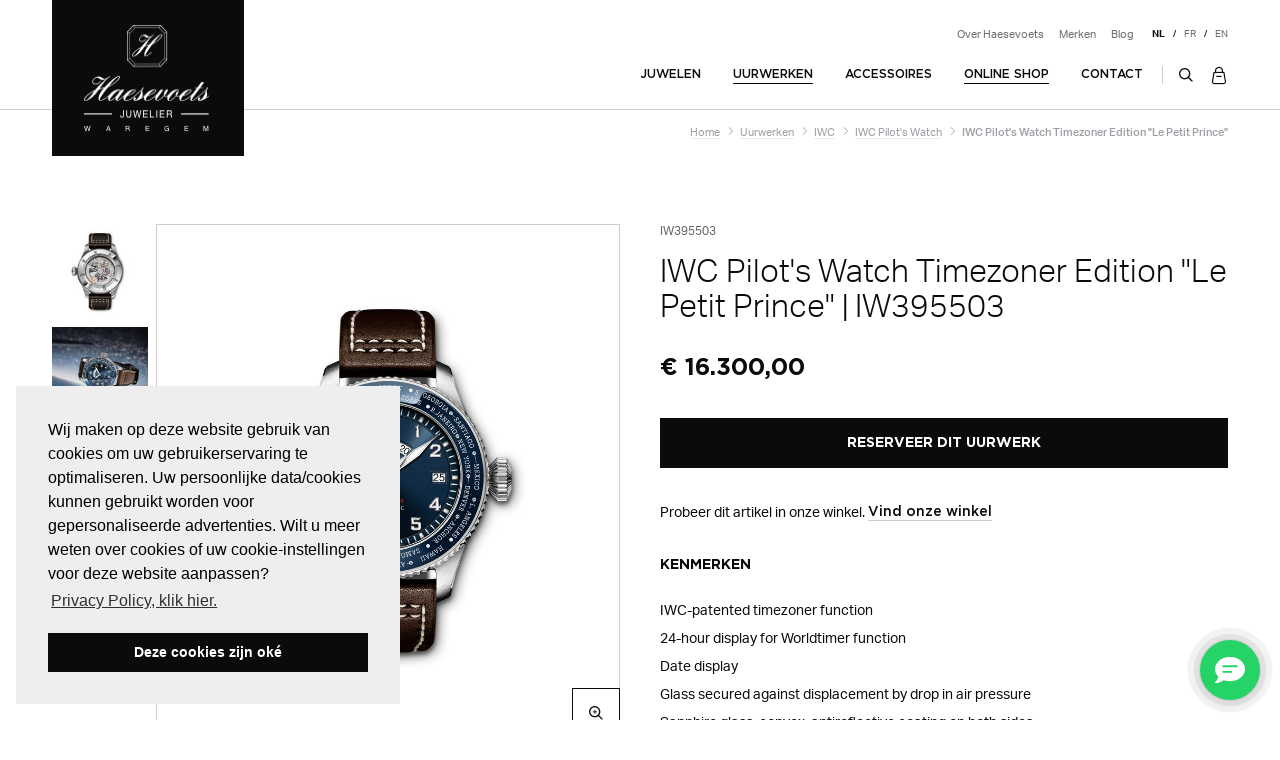

--- FILE ---
content_type: text/html; charset=UTF-8
request_url: https://www.juwelierhaesevoets.be/nl/store/uurwerken/iwc/iwc-pilots-watch/iwc-pilots-watch-timezoner-edition-le-petit-prince-IW395503
body_size: 17867
content:
<!DOCTYPE html>


<html lang="nl">

    <head prefix=
        "og: http://ogp.me/ns#
         fb: http://ogp.me/ns/fb#
         product: http://ogp.me/ns/product#
    	 article: http://ogp.me/ns/article#">

    	<meta http-equiv="Content-Type" content="text/html; charset=utf-8" />
        <meta http-equiv="X-UA-Compatible" content="IE=edge">
        <meta name="viewport" content="width=device-width, initial-scale=1.0, maximum-scale=1.0, user-scalable=0">

        <meta name="apple-mobile-web-app-capable" content="yes">
        <meta name="format-detection" content="telephone=no">

        <meta name="msapplication-square70x70logo" content="/windows-tile-70x70.png">
        <meta name="msapplication-square150x150logo" content="/windows-tile-150x150.png">
        <meta name="msapplication-square310x310logo" content="/windows-tile-310x310.png">
        <meta name="msapplication-TileImage" content="/windows-tile-144x144.png">
        <link rel="apple-touch-icon-precomposed" sizes="152x152" href="/apple-touch-icon-152x152-precomposed.png">
        <link rel="apple-touch-icon-precomposed" sizes="120x120" href="/apple-touch-icon-120x120-precomposed.png">
        <link rel="apple-touch-icon-precomposed" sizes="76x76" href="/apple-touch-icon-76x76-precomposed.png">
        <link rel="apple-touch-icon-precomposed" sizes="60x60" href="/apple-touch-icon-60x60-precomposed.png">
        <link rel="apple-touch-icon-precomposed" sizes="144x144" href="/apple-touch-icon-144x144-precomposed.png">
        <link rel="apple-touch-icon-precomposed" sizes="114x114" href="/apple-touch-icon-114x114-precomposed.png">
        <link rel="apple-touch-icon-precomposed" sizes="72x72" href="/apple-touch-icon-72x72-precomposed.png">
        <link rel="apple-touch-icon" sizes="57x57" href="/apple-touch-icon.png">
        <link rel="shortcut icon" href="/favicon.ico">
        <link rel="icon" type="image/png" sizes="64x64" href="/favicon.png">

        <script src="https://use.typekit.net/ldw0jvk.js"></script>
        <script>try{Typekit.load({ async: true });}catch(e){}</script>

        <link href="/favicon.ico" type="image/x-icon" rel="icon"/><link href="/favicon.ico" type="image/x-icon" rel="shortcut icon"/><meta name="description" content="IW395503 | IWC Pilot&#039;s Watch Timezoner Edition &quot;Le Petit Prince&quot;
✓IWC Portugieser ✓Portofino ✓Pilot’s Watch ✓Ingenieur ✓Aquatimer ✓Le Petit Prince"/><meta property="og:description" content="IW395503 | IWC Pilot&#039;s Watch Timezoner Edition &quot;Le Petit Prince&quot;
✓IWC Portugieser ✓Portofino ✓Pilot’s Watch ✓Ingenieur ✓Aquatimer ✓Le Petit Prince"/><link href="https://www.juwelierhaesevoets.be/nl/store/uurwerken/iwc/iwc-pilots-watch/iwc-pilots-watch-timezoner-edition-le-petit-prince-IW395503" rel="canonical"/><meta property="og:url" content="https://www.juwelierhaesevoets.be/nl/store/uurwerken/iwc/iwc-pilots-watch/iwc-pilots-watch-timezoner-edition-le-petit-prince-IW395503nl"/><title>IW395503 | IWC Pilot's Watch Timezoner Edition "Le Petit Prince"</title>
<meta property="og:site_name" content="Juwelen Haesevoets"/><meta property="og:title" content="IW395503 | IWC Pilot&#039;s Watch Timezoner Edition &quot;Le Petit Prince&quot;"/><meta property="og:locale" content="nl_NL"/><meta property="og:locale:alternate" content="fr_FR"/><meta property="og:locale:alternate" content="en_US"/><meta property="og:type" content="product"/><meta property="og:image" content="https://www.juwelierhaesevoets.be/files/Product/normal/iwc-iw395503-iwc-pilot-s-watch-timezoner-edition-le-petit-prince-afront.jpg"/><meta property="product:price:currency" content="EUR"/><meta property="og:image" content="https://www.juwelierhaesevoets.be/files/Product/big/iwc-iw395503-iwc-pilot-s-watch-timezoner-edition-le-petit-prince-afront.jpg"/><meta property="product:price:amount" content="16300.000024"/><meta property="product:price:amount" content="14200.000012"/><link rel="stylesheet" type="text/css" href="/css/main.0189cec6.css"/><script type="text/javascript">

	this.onbeforeunload = checkBeforeUnload;
	function checkBeforeUnload() {
	  var time = new Date();
        jQuery.ajax({
            type: 'POST',
            async: false,
            url: '/tracking/user/0',
            data: {'time': time.toISOString()},
        });
	}

			var _gaq = _gaq || [];
		_gaq.push(['_setAccount', 'UA-57536491-1']);
					_gaq.push(['_trackPageview']);
		
		//find first parent with tagName [tagname]
		function findParent(tagname,el){
			if ((el.nodeName || el.tagName).toLowerCase()===tagname.toLowerCase()){
				return el;
			}
			while (el = el.parentNode){
				if ((el.nodeName || el.tagName).toLowerCase()===tagname.toLowerCase()){
			    	return el;
				}
			}
			return null;
		}


	    function getDomainName(){
	        var hostName = window.location.host;
	        return hostName.substring(hostName.lastIndexOf(".", hostName.lastIndexOf(".") - 1) + 1);
	    }

		(function() {
	        var ga = document.createElement('script'); ga.type = 'text/javascript'; ga.async = true;
	        ga.src = ('https:' == document.location.protocol ? 'https://ssl' : 'http://www') + '.google-analytics.com/ga.js';
	        var s = document.getElementsByTagName('script')[0]; s.parentNode.insertBefore(ga, s);

	        var filetypes = /\.(zip|exe|dmg|pdf.*|doc.*|xls.*|ppt.*|mp3|txt|rar|wma|mov|avi|wmv|flv|wav)$/i;

	        document.onclick = function(event){
				event = event || window.event;

				var from = findParent('a', event.target || event.srcElement);
				if (from){
					//Work with links (a tags)
					var href = from.href;
					var isThisDomain = href.match(document.domain.split('.').reverse()[1] + '.' + document.domain.split('.').reverse()[0]);
					var track = true;
					var elEv = [];
					elEv.value=0;
					elEv.non_i=false;

					if (!href.match(/^javascript:/i)) {
						if (from.hasAttribute('outbound')) {
							//Custom tracking
							//Add attribute 'outbound' to element with the category you want it to be tracked in
							elEv.category = from.getAttribute('outbound');
							elEv.action = 'click';
							elEv.label = href.replace(/^https?\:\/\//i, '');
							elEv.loc = href;
						} else if (href.match(/^mailto\:/i)) {
							elEv.category = "email";
							elEv.action = "click";
							elEv.label = href.replace(/^mailto\:/i, '');
							elEv.loc = href;
						} else if (href.match(filetypes)) {
							var extension = (/[.]/.exec(href)) ? /[^.]+$/.exec(href) : undefined;
							elEv.category = "download";
							elEv.action = "click-" + extension[0];
							elEv.label = href.replace(/ /g,"-");
							elEv.loc = href;
						} else if (href.match(/^https?\:/i) && !isThisDomain) {
							elEv.category = "external";
							elEv.action = "click";
							elEv.label = href.replace(/^https?\:\/\//i, '');
							elEv.non_i = true;
							elEv.loc = href;
						} else if (href.match(/^tel\:/i)) {
							elEv.category = "telephone";
							elEv.action = "click";
							elEv.label = href.replace(/^tel\:/i, '');
							elEv.loc = href;
						} else {
							track = false;
						}

						if (track) {
							_gaq.push(['_trackEvent', elEv.category.toLowerCase(), elEv.action.toLowerCase(), elEv.label.toLowerCase(), elEv.value, elEv.non_i]);
							if ( from.getAttribute('target') == undefined || from.getAttribute('target').toLowerCase() != '_blank') {
								setTimeout(function() {
									location.href = elEv.loc;
								}, 100);
								return false;
							}
						}
					}
				}

			};
		})();
	</script>
<!-- Facebook Pixel Code -->
<script>
  !function(f,b,e,v,n,t,s)
  {if(f.fbq)return;n=f.fbq=function(){n.callMethod?
  n.callMethod.apply(n,arguments):n.queue.push(arguments)};
  if(!f._fbq)f._fbq=n;n.push=n;n.loaded=!0;n.version='2.0';
  n.queue=[];t=b.createElement(e);t.async=!0;
  t.src=v;s=b.getElementsByTagName(e)[0];
  s.parentNode.insertBefore(t,s)}(window, document,'script',
  'https://connect.facebook.net/en_US/fbevents.js');
  fbq('init', '1861582840777715');
  fbq('track', 'PageView');
</script>
<noscript><img height="1" width="1" style="display:none"
  src="https://www.facebook.com/tr?id=1861582840777715&ev=PageView&noscript=1"
/></noscript>
<!-- End Facebook Pixel Code -->

<script>(function(w,d,t,r,u){var f,n,i;w[u]=w[u]||[],f=function(){var o={ti:"11002656"};o.q=w[u],w[u]=new UET(o),w[u].push("pageLoad")},n=d.createElement(t),n.src=r,n.async=1,n.onload=n.onreadystatechange=function(){var s=this.readyState;s&&s!=="loaded"&&s!=="complete"||(f(),n.onload=n.onreadystatechange=null)},i=d.getElementsByTagName(t)[0],i.parentNode.insertBefore(n,i)})(window,document,"script","//bat.bing.com/bat.js","uetq");</script>
<script>
window.Futy = { key: '600183fc25751' };
(function (e, t) {
    var n = e.createElement(t);
    n.async = true;
    n.src = 'https://v1.widget.futy.io/js/futy-widget.js';
    var r = e.getElementsByTagName(t)[0];
    r.parentNode.insertBefore(n, r);
})(document, 'script');
</script>
                
                    <!-- BEGIN COOKIE CONSENT -->
                        <link rel="stylesheet" type="text/css" href="//cdnjs.cloudflare.com/ajax/libs/cookieconsent2/3.0.3/cookieconsent.min.css" />
            <script src="//cdnjs.cloudflare.com/ajax/libs/cookieconsent2/3.0.3/cookieconsent.min.js"></script>
            <script>
            window.addEventListener("load", function(){
                window.cookieconsent.initialise({
                    "palette": {
                        "popup": {
                            "background": "#eeeeee"
                        },
                        "button": {
                            "background": "#0c0b0b"
                        }
                    },
                    "position": "bottom-left",
                    "content": {
                        "message": 'Wij maken op deze website gebruik van cookies om uw gebruikerservaring te optimaliseren. Uw persoonlijke data/cookies kunnen gebruikt worden voor gepersonaliseerde advertenties. Wilt u meer weten over cookies of uw cookie-instellingen voor deze website aanpassen?',
                        "dismiss": 'Deze cookies zijn oké',
                        "link": 'Privacy Policy, klik hier.',
                        "href": '/nl/privacy-verklaring'
                    }
                })
            });
            </script>
            <!-- END COOKIE CONSENT -->
                <!-- Google Tag Manager -->
<script>(function(w,d,s,l,i){w[l]=w[l]||[];w[l].push({'gtm.start':
new Date().getTime(),event:'gtm.js'});var f=d.getElementsByTagName(s)[0],
j=d.createElement(s),dl=l!='dataLayer'?'&l='+l:'';j.async=true;j.src=
'https://www.googletagmanager.com/gtm.js?id='+i+dl;f.parentNode.insertBefore(j,f);
})(window,document,'script','dataLayer','GTM-MMDLCGH');</script>
<!-- End Google Tag Manager -->
    </head>

    <!--[if lte IE 8 ]><body class="store store_viewProduct store_view_product lang-nl lte-ie8"><![endif]-->
    <!--[if IE 9 ]> <body class="store store_viewProduct store_view_product lang-nl ie9 "> <![endif]-->
    <body class="store store_viewProduct store_view_product lang-nl">
<!-- Google Tag Manager (noscript) -->
<noscript><iframe src="https://www.googletagmanager.com/ns.html?id=GTM-MMDLCGH"
height="0" width="0" style="display:none;visibility:hidden"></iframe></noscript>
<!-- End Google Tag Manager (noscript) -->
        <!--[if lt IE 9]>
        <div class="c-description c-chromeframe">
            lbl_browserhappy        </div>
        <![endif]-->

    	<div class="c-layout">


                    	

                        

<header class="c-header js-c-header">
	<div class="c-inner">
		<div class="c-header__table">
			<div class="c-header__cell c-header__cell--logo">
				<a class="c-header__logo-link" href="/">
					<img class="c-header__logo-image" width="192" height="156" src="/images/haesevoets-logo.png?v=2" srcset="/images/haesevoets-logo.png?v=2 1x, /images/haesevoets-logo@2x.png?v=2 2x" alt="Juwelen Haesevoets" />
				</a>
				<span class="c-header__logo-spacer"></span>
			</div>
			<div class="c-header__cell c-header__cell--nav">
				<div class="c-header__topbar">
					<ul class="c-secondary-nav js-c-secondary-nav"><li class="c-secondary-nav__item js-c-secondary-nav__item  is-first c-secondary-nav__item--static-page c-secondary-nav__item--6"><a class="c-secondary-nav__link js-c-secondary-nav__link " href="/nl/juwelier-haesevoets-waregem" target="_self"><span class="u-helper"></span><span class="c-secondary-nav__label js-c-secondary-nav__label">Over Haesevoets</span></a></li><li class="c-secondary-nav__item js-c-secondary-nav__item  c-secondary-nav__item--static-page c-secondary-nav__item--1"><a class="c-secondary-nav__link js-c-secondary-nav__link " href="/nl/merken" target="_self"><span class="u-helper"></span><span class="c-secondary-nav__label js-c-secondary-nav__label">Merken</span></a></li><li class="c-secondary-nav__item js-c-secondary-nav__item  is-last c-secondary-nav__item--special c-secondary-nav__item--blog"><a class="c-secondary-nav__link js-c-secondary-nav__link " href="/nl/blog" target="_self"><span class="u-helper"></span><span class="c-secondary-nav__label js-c-secondary-nav__label">Blog</span></a></li></ul>
<ul class="c-language-nav js-c-language-nav">

			<li class="c-language-nav__item js-c-language-nav__item is-selected">
			<a class="c-language-nav__link js-c-language-nav__link" href="/nl/store/uurwerken/iwc/iwc-pilots-watch/iwc-pilots-watch-timezoner-edition-le-petit-prince-IW395503">
				<span class="c-language-nav__label js-c-language-nav__label">
					nl				</span>
			</a>
		</li>
		<li class="c-language-nav__divider js-c-language-nav__item is-selected">
			<span class="c-language-nav__label js-c-language-nav__label">/</span>
		</li>
			<li class="c-language-nav__item js-c-language-nav__item ">
			<a class="c-language-nav__link js-c-language-nav__link" href="/fr/store/horlogerie/iwc/iwc-pilots-watch/iwc-pilots-watch-timezoner-edition-le-petit-prince-IW395503">
				<span class="c-language-nav__label js-c-language-nav__label">
					fr				</span>
			</a>
		</li>
		<li class="c-language-nav__divider js-c-language-nav__item ">
			<span class="c-language-nav__label js-c-language-nav__label">/</span>
		</li>
			<li class="c-language-nav__item js-c-language-nav__item ">
			<a class="c-language-nav__link js-c-language-nav__link" href="/en/store/watches/iwc/iwc-pilots-watch/iwc-pilots-watch-timezoner-edition-le-petit-prince-IW395503">
				<span class="c-language-nav__label js-c-language-nav__label">
					en				</span>
			</a>
		</li>
		<li class="c-language-nav__divider js-c-language-nav__item ">
			<span class="c-language-nav__label js-c-language-nav__label">/</span>
		</li>
	
</ul>

				</div>
				<div class="c-header__mainbar">
					<ul class="c-primary-nav js-c-primary-nav"><li class="c-primary-nav__item js-c-primary-nav__item  is-first c-primary-nav__item--static-page c-primary-nav__item--3"><a class="c-primary-nav__link js-c-primary-nav__link " href="/nl/merken/juwelen" target="_self"><span class="u-helper"></span><span class="c-primary-nav__label js-c-primary-nav__label">Juwelen</span></a></li><li class="c-primary-nav__item js-c-primary-nav__item is-selected c-primary-nav__item--product-category c-primary-nav__item--1"><a class="c-primary-nav__link js-c-primary-nav__link " href="/nl/store/uurwerken" target="_self"><span class="u-helper"></span><span class="c-primary-nav__label js-c-primary-nav__label">Uurwerken</span></a></li><li class="c-primary-nav__item js-c-primary-nav__item  c-primary-nav__item--static-page c-primary-nav__item--4"><a class="c-primary-nav__link js-c-primary-nav__link " href="/nl/merken/accessoires" target="_self"><span class="u-helper"></span><span class="c-primary-nav__label js-c-primary-nav__label">Accessoires</span></a></li><li class="c-primary-nav__item js-c-primary-nav__item is-selected c-primary-nav__item--product-category c-primary-nav__item--1"><a class="c-primary-nav__link js-c-primary-nav__link " href="/nl/store/uurwerken" target="_self"><span class="u-helper"></span><span class="c-primary-nav__label js-c-primary-nav__label">Online shop</span></a></li><li class="c-primary-nav__item js-c-primary-nav__item  is-last c-primary-nav__item--feedback-form c-primary-nav__item--1"><a class="c-primary-nav__link js-c-primary-nav__link " href="/nl/ik-wil-gecontacteerd-worden" target="_self"><span class="u-helper"></span><span class="c-primary-nav__label js-c-primary-nav__label">Contact</span></a></li></ul>					<div class="c-header__actions">
						<a href="#" class="c-header__opensearch js-c-header__opensearch">
							<i class="icon icon-magnifier-search c-header__icon-magnifier"></i>
							<span class="u-helper"></span>
						</a>
						<div class="c-mini-cart c-header__minicart js-c-mini-cart">
							<a href="/nl/store/cart" class="c-mini-cart">
    <span class="u-helper"></span>
    <i class="c-mini-cart__icon icon icon-bag"></i>
    </a>
						</div>
					</div>
				</div>
			</div>
		</div>
	</div>
</header>

<header class="c-header-mobile">
	<div class="c-header-mobile__cell c-header-mobile__cell--logo">
		<a class="c-header-mobile__logo-link" href="/">
			<img class="c-header-mobile__logo-image" width="128" height="100" src="/images/haesevoets-logo-mobile.png?v=2" srcset="/images/haesevoets-logo-mobile.png?v=2 1x, /images/haesevoets-logo-mobile@2x.png?v=2 2x" alt="Juwelen Haesevoets" />
		</a>
	</div>
	<div class="c-header-mobile__cell c-header-mobile__cell--nav">
		<div class="c-header-mobile__actions">
			<a href="tel:+3256610736" class="c-header-mobile__telephone-link ">
				<i class="icon icon-phone c-header-mobile__telephone-icon"></i>
				<span class="c-header-mobile__telephone-label">32 56 61 07 36</span>
				<span class="u-helper"></span>
			</a>
			<div class="c-mini-cart c-header-mobile__minicart js-c-mini-cart">
				<a href="/nl/store/cart" class="c-mini-cart">
    <span class="u-helper"></span>
    <i class="c-mini-cart__icon icon icon-bag"></i>
    </a>
			</div>
			<button class="c-mobile-nav-trigger js-c-mobile-nav-trigger hamburger hamburger--stand" type="button">
				<span class="c-mobile-nav-trigger__icon hamburger-box">
					<span class="hamburger-inner"></span>
				</span>
				<span class="u-helper"></span>
			</button>
			<span class="u-helper"></span>
		</div>
		<div class="c-header-mobile__searchbar">
			<div class="c-search-box c-search-box--mobile js-c-search-box">
    <form class="c-search-box__form" action="/nl/search" method="get">
    	<div class="c-table c-search-box__table">
	        <div class="c-table__cell c-search-box__cell c-search-box__cell--input">
	       		<input type="search" class="c-search-box__input js-c-search-box__input" name="q" placeholder="Zoeken" value="" />
	        </div>

	        <div class="c-table__cell c-search-box__cell c-search-box__cell--button">
                <button class="c-search-box__button c-button c-button--primary" type="submit">
                    <i class="c-search-box__submit-icon icon icon-magnifier-search"></i>
                    <span class="u-helper"></span>
                </button>
	        </div>
        </div>
    </form>
</div>

		</div>
	</div>
</header>

                        <div class="c-inner">
	<nav class="c-breadcrumbs u-align--right-mleft ">

		<ul class="c-breadcrumbs__list">

			
				<li class="c-breadcrumbs__item is-first">

											<a class="c-breadcrumbs__link" href="/">
							<span class="c-breadcrumbs__label">
								Home							</span>
							<i class="c-breadcrumbs__icon icon icon-arrow-right"></i>
						</a>
					
				</li>

				
				<li class="c-breadcrumbs__item ">

											<a class="c-breadcrumbs__link" href="/nl/store/uurwerken">
							<span class="c-breadcrumbs__label">
								Uurwerken							</span>
							<i class="c-breadcrumbs__icon icon icon-arrow-right"></i>
						</a>
					
				</li>

				
				<li class="c-breadcrumbs__item ">

											<a class="c-breadcrumbs__link" href="/nl/store/uurwerken/iwc">
							<span class="c-breadcrumbs__label">
								IWC							</span>
							<i class="c-breadcrumbs__icon icon icon-arrow-right"></i>
						</a>
					
				</li>

				
				<li class="c-breadcrumbs__item ">

											<a class="c-breadcrumbs__link" href="/nl/store/uurwerken/iwc/iwc-pilots-watch">
							<span class="c-breadcrumbs__label">
								IWC Pilot's Watch							</span>
							<i class="c-breadcrumbs__icon icon icon-arrow-right"></i>
						</a>
					
				</li>

				
				<li class="c-breadcrumbs__item is-last">

											<span class="c-breadcrumbs__label">
							IWC Pilot's Watch Timezoner Edition "Le Petit Prince"						</span>
					
				</li>

						</ul>
	</nav>
</div>


                        <main class="c-main">
                <div class="c-page c-page--productdetail  single" itemscope itemtype="http://data-vocabulary.org/Product">
    <div class="c-inner">
        <div class="c-grid">
            <div class="c-grid__element c-grid__element--50">
                <div class="c-gallery js-c-gallery c-gallery--productdetail is-loading">
    <div class="c-spinner c-gallery__spinner"></div>

    <div class="c-gallery__thumbs">
        <ul id="js-images_list" class="c-gallery__images-list js-c-gallery__images-list images_list" >
                            <li class="c-gallery__images-list-image js-c-gallery__images-list-image" itemprop="associatedMedia" itemscope itemtype="http://schema.org/ImageObject">
                	<a 	class="c-gallery__images-list-link js-c-gallery__images-list-link js-zoom"
                        itemprop="contentUrl"
                		href="/files/Product/big/iwc-iw395503-iwc-pilot-s-watch-timezoner-edition-le-petit-prince-afront.jpg"
                        data-size="1200x1200"
                        data-index="1"
                        >
                		<div class="image_holder">
    	           			<img src="/files/Product/thumb/iwc-iw395503-iwc-pilot-s-watch-timezoner-edition-le-petit-prince-afront.jpg"
    	           				title="IWC Pilot's Watch Timezoner Edition "Le Petit Prince""
    							alt="IWC Pilot's Watch Timezoner Edition "Le Petit Prince""
                                itemprop="thumbnail"
    	           			/>
                            <div class="overlay"></div>
    	           		</div>
                                	        </a>
                </li>
                                <li class="c-gallery__images-list-image js-c-gallery__images-list-image" itemprop="associatedMedia" itemscope itemtype="http://schema.org/ImageObject">
                	<a 	class="c-gallery__images-list-link js-c-gallery__images-list-link js-zoom"
                        itemprop="contentUrl"
                		href="/files/Product/big/iwc-iw395503-iwc-pilot-s-watch-timezoner-edition-le-petit-prince-back.jpg"
                        data-size="1200x1200"
                        data-index="2"
                        >
                		<div class="image_holder">
    	           			<img src="/files/Product/thumb/iwc-iw395503-iwc-pilot-s-watch-timezoner-edition-le-petit-prince-back.jpg"
    	           				title="IWC Pilot's Watch Timezoner Edition "Le Petit Prince" (1)"
    							alt="IWC Pilot's Watch Timezoner Edition "Le Petit Prince" (1)"
                                itemprop="thumbnail"
    	           			/>
                            <div class="overlay"></div>
    	           		</div>
                                	        </a>
                </li>
                                <li class="c-gallery__images-list-image js-c-gallery__images-list-image" itemprop="associatedMedia" itemscope itemtype="http://schema.org/ImageObject">
                	<a 	class="c-gallery__images-list-link js-c-gallery__images-list-link js-zoom"
                        itemprop="contentUrl"
                		href="/files/Product/big/iwc-iw395503-iwc-pilot-s-watch-timezoner-edition-le-petit-prince-mood.jpg"
                        data-size="1200x1200"
                        data-index="3"
                        >
                		<div class="image_holder">
    	           			<img src="/files/Product/thumb/iwc-iw395503-iwc-pilot-s-watch-timezoner-edition-le-petit-prince-mood.jpg"
    	           				title="IWC Pilot's Watch Timezoner Edition "Le Petit Prince" (2)"
    							alt="IWC Pilot's Watch Timezoner Edition "Le Petit Prince" (2)"
                                itemprop="thumbnail"
    	           			/>
                            <div class="overlay"></div>
    	           		</div>
                                	        </a>
                </li>
                        </ul>
    </div>


	<a id="big_image_link"
    class="c-gallery__big-image-link js-c-gallery__big-image-link"
    title="IWC Pilot's Watch Timezoner Edition "Le Petit Prince""
    href="/files/Product/big/iwc-iw395503-iwc-pilot-s-watch-timezoner-edition-le-petit-prince-afront.jpg">
        <div class="c-gallery__image-table js-c-gallery__image-table c-table c-table--image">
            <div class="c-table__cell">
                <img
                    id="big_image"
                    class="big_image c-gallery__big-image  js-c-gallery__big-image c-table__image js-c-lazy-image"
                    src="/files/Product/overview/iwc-iw395503-iwc-pilot-s-watch-timezoner-edition-le-petit-prince-afront.jpg"
    				title="IWC Pilot's Watch Timezoner Edition "Le Petit Prince""
    				alt="IWC Pilot's Watch Timezoner Edition "Le Petit Prince""
    				itemprop="image"
    				/>
            </div>
        </div>
	</a>
</div>

</script>
            </div>
            <div class="c-grid__element c-grid__element--50">
                <div class="c-product-detail">
                    <span class="c-product-detail__refnumber" itemprop="identifier" content="sku:IW395503">IW395503</span>
                    <div class="c-page__title">
                        <h1 class="c-page__title-label">
                            <span itemprop="name">IWC Pilot's Watch Timezoner Edition "Le Petit Prince"</span> | IW395503                        </h1>
                    </div>
                    
<div class="c-product-holder c-product-holder--single">
    <div class="c-product-holder__price"
         data-price="16300.0000">
        <div class="price_holder" itemprop="offerDetails" itemscope itemtype="http://data-vocabulary.org/Offer"><meta itemprop="priceCurrency" content="EUR" /><div class="product_price excl hidden"><div class="normal_price"><span class="price c cr1" title="Thirteen Thousand Four Hundred Seventy-one Euros Seven Euro-cents"><span class="currency_symbol">€</span> <span >13.471,07</span></span><span class="vat">(zonder BTW)</span></div></div><div class="product_price incl"><div class="normal_price"><span class="price c cr1" title="Sixteen Thousand Three Hundred Euros"><span class="currency_symbol">€</span> <span itemprop="price">16.300,00</span></span><span class="vat">(incl. BTW)</span></div></div></div><span itemprop="availability" content="out_of_stock"></span>    </div>
    <div class="c-product-holder__stock">
                            
        
            </div>
                    <a href="/nl/store/book/iwc-pilots-watch-timezoner-edition-le-petit-prince-IW395503"
                   class="c-button c-button--primary c-button--add-to-cart c-button--fullwidth"
                   style="text-align: center; margin-top: 20px;">
                    <span class="c-button__label">Reserveer dit uurwerk</span>
                    <span class="u-helper"></span>
                </a>
                

    <div class="c-product-holder">

    </div>
</div>



	<a href="#add_product_notification" id="add_to_cart_link"></a>
<div class="added_notification_holder group" id="add_product_notification">

    <h2>Mijn winkelmand</h2>

    <div class="description">
        <span class="product_name">IWC Pilot's Watch Timezoner Edition "Le Petit Prince"</span>
        werd aan uw winkelmand toegevoegd    </div>

    <div class="actions_holder">
    	<div class="table">

	    	<div class="cell return_link_cell">
	        	<a href="#" onclick="$.fancybox.close();return false;" class="c-link c-link-previous" title="verder winkelen">
	        		<i class="c-link__icon c-link__icon--previous icon icon-arrow-left"></i>
	        		<span class="c-link__label">
                        verder winkelen                    </span>
	        	</a>
	        </div>

	        <div class="cell btn_cell">
	        	<a class="c-button c-button--primary c-button--checkout c-button--next" href="/nl/store/checkout">
	        		<span class="c-button__label">
                        Afrekenen                    </span>
                    <i class="c-button__icon c-button__icon--next icon icon-arrow-right"></i>
	        	</a>
	        </div>
        </div>
    </div>
</div>
<script>
</script>
                    <div class="c-product-detail__description">
                        <p class="c-product-detail__description-label">
                            Probeer dit artikel in onze winkel.                        </p>

                        <a class="c-link" href="/nl/ik-wil-gecontacteerd-worden">
                            <span class="c-link__label c-link__label--lower">Vind onze winkel</span>
                        </a>
                        <span class="u-helper"></span>
                    </div>
                                            <div class="c-product-detail__features">
                            <h3 class="c-product-features__subtitle">Kenmerken</h3>
                            <div class="c-product-detail__features" style="box-sizing:" border-box;="" margin-bottom:="" 48px;="" -webkit-font-smoothing:="" antialiased;="" -webkit-tap-highlight-color:="" transparent;="" color:="" rgb(12,="" 11,="" 11);="" font-family:="" aktiv-grotesk,="" sans-serif;="" background-color:="" rgb(255,="" 255,="" 255);=""><ul><li role="listitem" class="iwc-product-detail-item">IWC-patented timezoner function</li><li role="listitem" class="iwc-product-detail-item">24-hour display for Worldtimer function</li><li role="listitem" class="iwc-product-detail-item">Date display</li><li role="listitem" class="iwc-product-detail-item">Glass secured against displacement by drop in air pressure</li><li role="listitem" class="iwc-product-detail-item">Sapphire glass, convex, antireflective coating on both sides</li><li role="listitem" class="iwc-product-detail-item">Pellaton automatic winding</li><li role="listitem" class="iwc-product-detail-item">Rotor with 18-carat gold medallion</li><li role="listitem" class="iwc-product-detail-item">Central hacking seconds</li><li role="listitem" class="iwc-product-detail-item">Limited to 1500 pieces</li></ul></div>                        </div>
                                                                                <ul class="c-product-detail__usps">
                        <li class="c-product-detail__usp">
                            <span class="c-product-detail__usp-label">
                                Bestellen vóór 15:00 (GMT+1), levering binnen 24u (Europa) - 48u (buiten Europa)                            </span>
                        </li>
                        <li class="c-product-detail__usp">
                            <span class="c-product-detail__usp-label">Veilig en verzekerd verzonden via</span>
                            <a class="c-product-detail__usp-fedexlink" href="/nl/faq#verzending" title="FedEx">
                                <img class="" width="49" height="14" src="/images/fedex-small.png" srcset="/images/fedex-small.png 1x, /images/fedex-small@2x.png 2x" alt="FedEx" />
                            </a>
                            <span class="u-helper"></span>
                        </li>
                    </ul>
                                        <div class="c-grid">
                        <div class="c-grid__element c-grid__element--50">
                            <div class="c-description">
                                                            </div>
                        </div>
                        <div class="c-grid__element c-grid__element--50 u-align--right-mleft">
                            <strong class="c-product-detail__sharemessage">DELEN VIA</strong>
                            
<ul class="social-nav social-nav--share js-social-nav--share">

			<li class="social-nav__item social-nav--share__item">
			<a class="social-nav__link social-nav__link--facebook js-social-nav__link--facebook c-link "
				target="_blank"
				href="https://facebook.com/sharer.php?u=https%3A%2F%2Fwww.juwelierhaesevoets.be%2Fnl%2Fstore%2Fuurwerken%2Fiwc%2Fiwc-pilots-watch%2Fiwc-pilots-watch-timezoner-edition-le-petit-prince-IW395503"
			>
				<i class="social-nav__icon social-nav__icon--facebook c-link__icon icon icon-facebook"></i>
				<span class="u-helper"></span>
			</a>
		</li>
			<li class="social-nav__item social-nav--share__item">
			<a class="social-nav__link social-nav__link--twitter js-social-nav__link--twitter c-link "
				target="_blank"
				href="https://www.juwelierhaesevoets.be/nl/store/uurwerken/iwc/iwc-pilots-watch/iwc-pilots-watch-timezoner-edition-le-petit-prince-IW395503"
			>
				<i class="social-nav__icon social-nav__icon--twitter c-link__icon icon icon-twitter"></i>
				<span class="u-helper"></span>
			</a>
		</li>
			<li class="social-nav__item social-nav--share__item">
			<a class="social-nav__link social-nav__link--mail js-social-nav__link--mail c-link "
				href="#share-popup"
			>
				<i class="social-nav__icon social-nav__icon--mail c-link__icon icon icon-envelope"></i>
				<span class="u-helper"></span>
			</a>
		</li>

		<div id="share-popup" class="share-popup js-share-popup" style="display: none;">

			<h2 class="share-popup__title">
				Mail een kennis			</h2>

			<form action="/nl/store/uurwerken/iwc/iwc-pilots-watch/iwc-pilots-watch-timezoner-edition-le-petit-prince-IW395503" class="share-popup__form js-share-popup_form small_form" id="ShareMailViewProductForm" method="post" accept-charset="utf-8"><div style="display:none;"><input type="hidden" name="_method" value="POST"/></div><input type="hidden" name="data[ShareMail][title]" value="IWC Pilot&#039;s Watch Timezoner Edition &quot;Le Petit Prince&quot;" id="ShareMailTitle"/><input type="hidden" name="data[ShareMail][url]" value="https://www.juwelierhaesevoets.be/nl/store/uurwerken/iwc/iwc-pilots-watch/iwc-pilots-watch-timezoner-edition-le-petit-prince-IW395503" id="ShareMailUrl"/>
			<div class="fieldset_holder">

				<div class="field_wrapper input_wrapper js-field_wrapper name_user_wrapper group">
					<label for="ShareMailNameUser">Uw naam*</label><div class="field_holder input_holder"><input name="data[ShareMail][name_user]" placeholder="Uw naam*" type="text" id="ShareMailNameUser"/></div>				</div>

				<div class="field_wrapper input_wrapper js-field_wrapper email_user_wrapper group">
					<label for="ShareMailEmailUser">Uw e-mailadres*</label><div class="field_holder input_holder"><input name="data[ShareMail][email_user]" placeholder="Uw e-mailadres*" type="email" id="ShareMailEmailUser"/></div>				</div>

				<div class="field_wrapper input_wrapper js-field_wrapper name_friend_wrapper group">
					<label for="ShareMailNameFriend">Naam kennis*</label><div class="field_holder input_holder"><input name="data[ShareMail][name_friend]" placeholder="Naam kennis*" type="text" id="ShareMailNameFriend"/></div>				</div>

				<div class="field_wrapper input_wrapper js-field_wrapper email_friend_wrapper group">
					<label for="ShareMailEmailFriend">E-mailadres kennis*</label><div class="field_holder input_holder"><input name="data[ShareMail][email_friend]" placeholder="E-mailadres kennis*" type="email" id="ShareMailEmailFriend"/></div>				</div>

				<div class="field_wrapper textarea_wrapper js-field_wrapper group">
					<label for="ShareMailMessage">Boodschap</label><div class="field_holder textarea_holder"><textarea name="data[ShareMail][message]" placeholder="Boodschap" cols="30" rows="6" id="ShareMailMessage"></textarea></div>				</div>

				<div class="field_wrapper submit_wrapper js-submit_wrapper group">
					<label>&nbsp;</label>
					<div class="field_holder submit_holder"><input class="btn btn_submit" type="submit" value="Versturen"/></div>				</div>

			</div>

			</form>
		</div>

		
</ul>

</script>
                        </div>
                    </div>
                </div>
            </div>
        </div>
        
                <div class="c-product-features">
	<h2 class="c-product-features__title">
		Kenmerken		<span itemprop="name">IWC Pilot's Watch Timezoner Edition "Le Petit Prince"</span> | IW395503	</h2>
	<div class="c-product-features__maintable">
		<div class="c-product-features__row">
		<div class="c-product-features__cell">
		<h3 class="c-product-features__subtitle">
			Case		</h3>
						<p class="c-product-features__text">
										Stainless steel				</p>
							<p class="c-product-features__text">
											<span class="c-product-features__attribute-title">Diameter</span>
										46,0 mm				</p>
							<p class="c-product-features__text">
											<span class="c-product-features__attribute-title">Height</span>
										15,0 mm				</p>
							<p class="c-product-features__text">
											<span class="c-product-features__attribute-title">Water Resistance</span>
										6 Bar				</p>
							<p class="c-product-features__text">
											<span class="c-product-features__attribute-title">Calibre</span>
										82760				</p>
				</div>
		<div class="c-product-features__cell">
		<h3 class="c-product-features__subtitle">
			Movement		</h3>
						<p class="c-product-features__text">
										Automatic, self-winding				</p>
							<p class="c-product-features__text">
											<span class="c-product-features__attribute-title">Power Reserve</span>
										60 h				</p>
				</div>
		<div class="c-product-features__cell">
		<h3 class="c-product-features__subtitle">
			Dial		</h3>
							<p class="c-product-features__text">Blue</p>
					</div>
		<div class="c-product-features__cell">
		<h3 class="c-product-features__subtitle">
			Strap		</h3>
							<p class="c-product-features__text">Brown calfskin</p>
					</div>
			</div>
	</div>
</div>



        <div class="c-related-products">
    <h2 class="c-related-products__title">
    	Dit zou je ook kunnen interesseren:    </h2>
    <div class="c-grid">
            		<div class="c-grid__element c-grid__element--25">
    			
<div class="c-product-list__item js-matchheight" >
    <a class="c-product-list__item-link" href="/nl/store/uurwerken/iwc/iwc-pilots-watch/iwc-big-pilot-s-watch-edition-le-petit-prince-iw501002" title="IW501002 | IWC Big Pilot's Watch Edition Le Petit Prince - IWC - ">
        <div class="c-product-list__item-product">
            <div class="c-product-list__item-image-table c-table c-table--image">
                <div class="c-table__cell">
                    <img class="c-table__image js-c-lazy-image"
                        src="/files/Product/overview/IWC-IW500916-IWC-Big-Pilot's-Watch-Edition-'Le-Petit-Prince'-Front.jpg"
                        alt="IW501002 | IWC Big Pilot's Watch Edition Le Petit Prince - IWC - "
                        />
                </div>
            </div>
            <div class="c-product-list__item-content" data-mh="product">
                <div class="c-product-list__item-text">
                    <h5 class="c-product-list__item-refnumber">
                        IW501002                    </h5>
                    <h4 class="c-product-list__item-category">
                        IWC Pilot's Watch                    </h4>
                    <h3 class="c-product-list__item-title">
                        IWC Big Pilot's Watch Edition Le Petit Prince                    </h3>

                                        <div class="c-product-list__item-price">
                                                <span class="c-product-list__item-price-label"><div class="price_holder" itemprop="offerDetails" itemscope itemtype="http://data-vocabulary.org/Offer"><meta itemprop="priceCurrency" content="EUR" /><div class="product_price excl hidden"><div class="normal_price"><span class="price c cr1" title="Eleven Thousand Seven Hundred Thirty-five Euros Fifty-four Euro-cents"><span class="currency_symbol">€</span> <span >11.735,54</span></span><span class="vat">(zonder BTW)</span></div></div><div class="product_price incl"><div class="normal_price"><span class="price c cr1" title="Fourteen Thousand Two Hundred Euros"><span class="currency_symbol">€</span> <span itemprop="price">14.200,00</span></span><span class="vat">(incl. BTW)</span></div></div></div><span itemprop="availability" content="out_of_stock"></span></span>
                    </div>
                                    </div>
                            </div>
        </div>
    </a>
    </div>
    		</div>
    	    </div>
</div>
        
        
    </div>
</div>


<script>
</script>
            </main>


            <div class="c-layout__footer">&nbsp;</div>

                        <div id="sidr">
                <div class="sidr_inner">

                    <div class="close_holder">
                        <i class="icon icon-x"></i>
                        <span class="label">
                            sluiten                        </span>
                        <span class="u-helper"></span>
                    </div>

                    <ul class="c-primary-nav-mobile js-c-primary-nav-mobile"><li class="c-primary-nav-mobile__item js-c-primary-nav-mobile__item  is-first c-primary-nav-mobile__item--static-page c-primary-nav-mobile__item--3"><a class="c-primary-nav-mobile__link js-c-primary-nav-mobile__link " href="/nl/merken/juwelen" target="_self"><span class="c-primary-nav-mobile__label js-c-primary-nav-mobile__label">Juwelen</span></a></li><li class="c-primary-nav-mobile__item js-c-primary-nav-mobile__item is-selected c-primary-nav-mobile__item--product-category c-primary-nav-mobile__item--1"><a class="c-primary-nav-mobile__link js-c-primary-nav-mobile__link " href="/nl/store/uurwerken" target="_self"><span class="c-primary-nav-mobile__label js-c-primary-nav-mobile__label">Uurwerken</span></a></li><li class="c-primary-nav-mobile__item js-c-primary-nav-mobile__item  c-primary-nav-mobile__item--static-page c-primary-nav-mobile__item--4"><a class="c-primary-nav-mobile__link js-c-primary-nav-mobile__link " href="/nl/merken/accessoires" target="_self"><span class="c-primary-nav-mobile__label js-c-primary-nav-mobile__label">Accessoires</span></a></li><li class="c-primary-nav-mobile__item js-c-primary-nav-mobile__item is-selected c-primary-nav-mobile__item--product-category c-primary-nav-mobile__item--1"><a class="c-primary-nav-mobile__link js-c-primary-nav-mobile__link " href="/nl/store/uurwerken" target="_self"><span class="c-primary-nav-mobile__label js-c-primary-nav-mobile__label">Online shop</span></a></li><li class="c-primary-nav-mobile__item js-c-primary-nav-mobile__item  is-last c-primary-nav-mobile__item--feedback-form c-primary-nav-mobile__item--1"><a class="c-primary-nav-mobile__link js-c-primary-nav-mobile__link " href="/nl/ik-wil-gecontacteerd-worden" target="_self"><span class="c-primary-nav-mobile__label js-c-primary-nav-mobile__label">Contact</span></a></li></ul>
                    <ul class="c-secondary-nav-mobile js-c-secondary-nav-mobile"><li class="c-secondary-nav-mobile__item js-c-secondary-nav-mobile__item  is-first c-secondary-nav-mobile__item--static-page c-secondary-nav-mobile__item--6"><a class="c-secondary-nav-mobile__link js-c-secondary-nav-mobile__link " href="/nl/juwelier-haesevoets-waregem" target="_self"><span class="c-secondary-nav-mobile__label js-c-secondary-nav-mobile__label">Over Haesevoets</span></a></li><li class="c-secondary-nav-mobile__item js-c-secondary-nav-mobile__item  c-secondary-nav-mobile__item--static-page c-secondary-nav-mobile__item--1"><a class="c-secondary-nav-mobile__link js-c-secondary-nav-mobile__link " href="/nl/merken" target="_self"><span class="c-secondary-nav-mobile__label js-c-secondary-nav-mobile__label">Merken</span></a></li><li class="c-secondary-nav-mobile__item js-c-secondary-nav-mobile__item  is-last c-secondary-nav-mobile__item--special c-secondary-nav-mobile__item--blog"><a class="c-secondary-nav-mobile__link js-c-secondary-nav-mobile__link " href="/nl/blog" target="_self"><span class="c-secondary-nav-mobile__label js-c-secondary-nav-mobile__label">Blog</span></a></li></ul>
                    
<ul class="c-language-nav-mobile js-c-language-nav-mobile">

			<li class="c-language-nav-mobile__item js-c-language-nav-mobile__item is-selected">
			<a class="c-language-nav-mobile__link js-c-language-nav-mobile__link" href="/nl/store/uurwerken/iwc/iwc-pilots-watch/iwc-pilots-watch-timezoner-edition-le-petit-prince-IW395503">
				<span class="c-language-nav-mobile__label js-c-language-nav-mobile__label">
					nl				</span>
			</a>
		</li>
		<li class="c-language-nav-mobile__divider js-c-language-nav-mobile__item is-selected">
			<span class="c-language-nav-mobile__label js-c-language-nav-mobile__label">/</span>
		</li>
			<li class="c-language-nav-mobile__item js-c-language-nav-mobile__item ">
			<a class="c-language-nav-mobile__link js-c-language-nav-mobile__link" href="/fr/store/horlogerie/iwc/iwc-pilots-watch/iwc-pilots-watch-timezoner-edition-le-petit-prince-IW395503">
				<span class="c-language-nav-mobile__label js-c-language-nav-mobile__label">
					fr				</span>
			</a>
		</li>
		<li class="c-language-nav-mobile__divider js-c-language-nav-mobile__item ">
			<span class="c-language-nav-mobile__label js-c-language-nav-mobile__label">/</span>
		</li>
			<li class="c-language-nav-mobile__item js-c-language-nav-mobile__item ">
			<a class="c-language-nav-mobile__link js-c-language-nav-mobile__link" href="/en/store/watches/iwc/iwc-pilots-watch/iwc-pilots-watch-timezoner-edition-le-petit-prince-IW395503">
				<span class="c-language-nav-mobile__label js-c-language-nav-mobile__label">
					en				</span>
			</a>
		</li>
		<li class="c-language-nav-mobile__divider js-c-language-nav-mobile__item ">
			<span class="c-language-nav-mobile__label js-c-language-nav-mobile__label">/</span>
		</li>
	
</ul>


                    <div class="spacer">

                    </div>

                </div>
            </div>

    	</div>


                
<footer class="c-footer">
    <div class="c-footer__top">
        <div class="c-inner">
            <div class="c-grid c-grid--big">
                <div class="c-grid__element c-footer__top-cell  c-footer__top-cell--25">
                    <h4 class="c-footer__subtitle">
                        Juwelier Haesevoets                    </h4>
                    <p class="c-footer__text">
                        Stormestraat                         27<br />
                        B-8790 WAREGEM<br />
                        <a class="c-footer__textlink" target="_blank" href="http://maps.google.com/?q=Stormestraat 27 B-8790 Waregem">
                            <span class="c-footer__textlink-label">
                                Toon op kaart                            </span>
                        </a>
                    </p>
                    <p class="c-footer__text">
                                                    <a href="tel:3256610736" class="c-footer__textlink">
                                T <span class="c-footer__textlink-label">
                                    32 56 61 07 36                                </span>
                            </a>
                                                <br/>
                        <a href="https://api.whatsapp.com/send?phone=3256610736" class="c-footer__textlink">
                                Whatsapp <span class="c-footer__textlink-label">Call or Chat</span>
                            </a>
                            <br/><br/>
                                                    <a href="mailto:info@juwelierhaesevoets.be" class="c-footer__textlink">
                                <span class="c-footer__textlink-label">
                                    info@juwelierhaesevoets.be                                </span>
                            </a>
                                            </p>
                    <h4 class="c-footer__subtitle">
                        Openingsuren                    </h4>
                    <div class="c-footer__hours">
                        <table>
<tbody>
<tr>
	<td><strong>Dinsdag - Zaterdag </strong>
	</td>
	<td>10:00 - 18:00
	</td>
</tr>
<tr>
	<td><strong>Zondag - Maandag</strong>
	</td>
	<td>   Gesloten</td>
</tr>
</tbody>
</table>                    </div>
                                    </div>
                <div class="c-grid__element c-footer__top-cell c-footer__top-cell--25">
                    <h4 class="c-footer__subtitle">
                        IWC SCHAFFHAUSEN BOUTIQUE - ANTWERP                     </h4>
                    <p class="c-footer__text">
                        Schutterhofstraat 9C<br />
                        B-2000 ANTWERPEN<br />
                        <a class="c-footer__textlink" target="_blank" href="https://www.google.be/maps/dir//Schuttershofstraat+9c,+2000+Antwerpen/@51.2165113,4.404218,17z/data=!4m17!1m7!3m6!1s0x47c3f6fa2e45b141:0x4c19f75f17b6cb64!2sSchuttershofstraat+9c,+2000+Antwerpen!3b1!8m2!3d51.2165113!4d4.4064067!4m8!1m0!1m5!1m1!1s0x47c3f6fa2e45b141:0x4c19f75f17b6cb64!2m2!1d4.4064067!2d51.2165113!3e3">
                            <span class="c-footer__textlink-label">
                                Toon op kaart                            </span>
                        </a>
                    </p>
                    <p class="c-footer__text">
                                                    <a href="tel:003236461163" class="c-footer__textlink">
                                T 0032 3 646 11 63
                              
                                </span>
                            </a>
                        
                        <br/><br/>

                        <a href="mailto:info@iwc-antwerp.be" class="c-footer__textlink">
                            <span class="c-footer__textlink-label">
                                info@iwc-antwerp.be
                            </span>
                        </a>
                    </p>
                    <h4 class="c-footer__subtitle">
                        Openingsuren                    </h4>
                    <div class="c-footer__hours">
                        <table>
<tbody>
<tr>
	<td><strong>Maandag</strong>
	</td>
	<td>Gesloten</td>
</tr>
<tr>
	<td><strong>Dinsdag - Zaterdag</strong>
	</td>
	<td>10:00 - 18:00
	</td>
</tr>
<tr>
	<td><strong>Zondag</strong>
	</td>
	<td>Gesloten
	</td>
</tr>
</tbody>
</table>                    </div>
                </div>
                <div class="c-grid__element c-footer__top-cell c-footer__top-cell--25">
                    <h4 class="c-footer__subtitle">
                        Ons online aanbod                    </h4>
                    <ul class="c-footer-menu"><li class="c-footer-menu__item  first menu_product-category-5"><a class="c-footer-menu__link" href="/nl/store/uurwerken/baume-mercier" target="_self"><span class="c-footer-menu__label">Baume & Mercier uurwerken</span></a></li><li class="c-footer-menu__item   menu_product-category-6"><a class="c-footer-menu__link" href="/nl/store/uurwerken/bell-ross" target="_self"><span class="c-footer-menu__label">Bell & Ross  uurwerken</span></a></li><li class="c-footer-menu__item   menu_product-category-8"><a class="c-footer-menu__link" href="/nl/store/uurwerken/hublot" target="_self"><span class="c-footer-menu__label">Hublot uurwerken</span></a></li><li class="c-footer-menu__item selected  menu_product-category-9"><a class="c-footer-menu__link" href="/nl/store/uurwerken/iwc" target="_self"><span class="c-footer-menu__label">IWC Schaffhausen uurwerken</span></a></li><li class="c-footer-menu__item   menu_product-category-10"><a class="c-footer-menu__link" href="/nl/store/uurwerken/jaeger-lecoultre" target="_self"><span class="c-footer-menu__label">Jaeger-LeCoultre uurwerken</span></a></li><li class="c-footer-menu__item   menu_product-category-11"><a class="c-footer-menu__link" href="/nl/store/uurwerken/montblanc-belgium" target="_self"><span class="c-footer-menu__label">Montblanc uurwerken</span></a></li><li class="c-footer-menu__item   menu_product-category-54"><a class="c-footer-menu__link" href="/nl/store/juwelen/tamara-comolli" target="_self"><span class="c-footer-menu__label">Tamara Comolli</span></a></li><li class="c-footer-menu__item  last menu_product-category-58"><a class="c-footer-menu__link" href="/nl/store/juwelen/pasquale-bruni" target="_self"><span class="c-footer-menu__label">Pasquale Bruni</span></a></li></ul>                </div>
                <div class="c-grid__element c-footer__top-cell c-footer__top-cell--25">
                    <h4 class="c-footer__subtitle">
                        Klantenservice                    </h4>
                    <ul class="c-footer-menu">
    <li class="c-footer-menu__item ">
        <a class="c-footer-menu__link" href="/nl/faq/bestellen" title="Bestellen - Veelgestelde vragen">
                        <span class="c-footer-menu__label">Bestellen</span>
        </a>
    </li>
    <li class="c-footer-menu__item ">
        <a class="c-footer-menu__link" href="/nl/faq/betalen" title="">
                        <span class="c-footer-menu__label">Betalen</span>
        </a>
    </li>
    <li class="c-footer-menu__item ">
        <a class="c-footer-menu__link" href="/nl/faq/verzending" title="Betalen - Veelgestelde vragen">
                        <span class="c-footer-menu__label">Verzending</span>
        </a>
    </li>
    <li class="c-footer-menu__item ">
        <a class="c-footer-menu__link" href="/nl/faq/terugsturen" title="Service en garantie - Veelgestelde vragen">
                        <span class="c-footer-menu__label">Terugsturen</span>
        </a>
    </li>
    <li class="c-footer-menu__item ">
        <a class="c-footer-menu__link" href="/nl/faq/garantie" title="Garantie - Veelgestelde vragen">
                        <span class="c-footer-menu__label">Garantie</span>
        </a>
    </li>
</ul>
                </div>
            </div>
        </div>
    </div>
    <div class="c-footer__middle">
        <div class="c-inner">
            <div class="c-grid c-grid--big">
                <div class="c-grid__element c-grid__element--60 c-footer__middle-cell">
                    <h4 class="c-footer__subtitle">Betaal veilig & gemakkelijk</h4>
                    <div class="c-footer__payment-shipping">
                        <div class="c-footer__payment">
                                <div class="payment_methods_holder">
        <ul class="payment_methods_list">
            <li class="visa">visa</li><li class="mastercard">mastercard</li><li class="maestro">maestro</li><li class="bancontact">bancontact</li><li class="kbc">kbc</li><li class="belfius">belfius</li><li class="ing">ing</li><li class="sofort">sofort</li>        </ul>
    </div>
                            
    <div class="c-ssl-message">
        <i class="c-ssl-message__icon icon icon-lock"></i>
        <span class="c-ssl-message__label">
            Alle transacties verlopen via een beveiligde SSL-server        </span>
        <span class="u-helper"></span>
    </div>
                        </div>
                        <div class="c-footer__shipping">
                            <img  class="c-footer__shipping-image" width="54" height="32" src="/images/fedex.png" srcset="/images/fedex.png 1x, /images/fedex@2x.png 2x" alt="FedEx" />
                            <div class="c-ssl-message">
                                <span class="c-ssl-message__label">
                                    Veilige en verzekerde verzending via <strong>FedEx</strong>                                </span>
                                <span class="u-helper"></span>
                            </div>
                        </div>
                    </div>
                </div>
                <div class="c-grid__element c-grid__element--40 c-footer__middle-cell">
                    <h4 class="c-footer__subtitle">
                        Blijf op de hoogte                    </h4>
                                            <div class="c-footer__social">
                            

    <ul class="social-nav social-nav--links">

                    <li class="social-nav__item social-nav__item--facebook">
                <a class="social-nav__link social-nav__link--facebook" href="https://www.facebook.com/JuwelierHaesevoets/" target="_blank">
                    <i class="social-nav__icon social-nav__icon--facebook icon icon-facebook"></i>
                    <span class="social-nav__label social-nav__label--facebook">facebook</span>
                    <span class="u-helper"></span>
                </a>
            </li>
                    <li class="social-nav__item social-nav__item--linkedin">
                <a class="social-nav__link social-nav__link--linkedin" href="https://www.linkedin.com/company/27009423/" target="_blank">
                    <i class="social-nav__icon social-nav__icon--linkedin icon icon-linkedin"></i>
                    <span class="social-nav__label social-nav__label--linkedin">linkedin</span>
                    <span class="u-helper"></span>
                </a>
            </li>
                <li class="social-nav__item social-nav__item--instagram">
            <a class="social-nav__link social-nav__link--instagram" href="https://www.instagram.com/lady_haesevoets" target="_blank">
                <i class="social-nav__icon social-nav__icon--instagram icon icon-instagram"></i>
                <span class="social-nav__label social-nav__label--instagram">lady</span>
                <span class="u-helper"></span>
            </a>
        </li>
        <li class="social-nav__item social-nav__item--instagram">
            <a class="social-nav__link social-nav__link--instagram" href="https://www.instagram.com/sir_haesevoets" target="_blank">
                <i class="social-nav__icon social-nav__icon--instagram icon icon-instagram"></i>
                <span class="social-nav__label social-nav__label--instagram">sir</span>
                <span class="u-helper"></span>
            </a>
        </li>

    </ul>

                        </div>

                        <div class="c-fit">
                            <img
                                src="/images/fit.jpg"
                                srcset="/images/fit.jpg 1x, /images/fit@2x.jpg 2x"
                                width="268"
                                height="22"
                                title="Flanders Investment and Trade"
                                alt="Flanders Investment and Trade"
                                >
                        </div>
                    </div>

                </div>
            </div>
        </div>
    </div>
    <div class="c-footer__bottom">
        <div class="c-inner">
            <div class="c-footer__bottom-inner">
                <div class="c-grid">
                    <div class="c-grid__element c-footer__bottom-element c-footer__bottom-element--75">
                        <span class="c-footer__company">
                            &copy; Juwelen Haesevoets 2026                        </span>
                        <div class="c-legal-nav"><ul class="c-legal-nav__list"><li class="c-legal-nav__item"><a class="c-legal-nav__link" href="/nl/algemene-voorwaarden" 
				target="_self"><span class="c-legal-nav__label">Algemene voorwaarden</span></a></li><li class="c-legal-nav__item"><a class="c-legal-nav__link" href="/nl/privacy-verklaring" 
				target="_self"><span class="c-legal-nav__label">Privacy verklaring</span></a></li></ul></div>                        <span class="c-footer__vat">BE 0474.559.632</span>
                        <span class="u-helper"></span>
                    </div>
                    <div class="c-grid__element c-footer__bottom-element c-footer__bottom-element--25">
                        <div class="c-dasmedia">
                        <a class="c-dasmedia__link" href="https://www.dasmedia.be" target="_blank">
                            <span class="u-helper"></span>
                            <span class="c-dasmedia__label">website door</span>
                            <div class="c-dasmedia__icon">
                                <svg width="94" height="22" viewBox="0 0 94 22">
  <path fill="#111010" fill-rule="evenodd" d="M92.21875,10.78125 C92.21875,12.5104253 91.7395881,13.838537 90.78125,14.765625 C89.8229119,15.692713 88.4895919,16.15625 86.78125,16.15625 L83.4375,16.15625 L83.4375,5.84375 L87,5.84375 C88.666675,5.84375 89.9531205,6.26562078 90.859375,7.109375 C91.7656295,7.95312922 92.21875,9.17707531 92.21875,10.78125 Z M89.3125,10.875 C89.3125,9.93749531 89.1250019,9.23958563 88.75,8.78125 C88.3749981,8.32291437 87.8020872,8.09375 87.03125,8.09375 L86.21875,8.09375 L86.21875,13.875 L86.84375,13.875 C87.6979209,13.875 88.3229147,13.6302108 88.71875,13.140625 C89.1145853,12.6510392 89.3125,11.8958384 89.3125,10.875 Z M100.375,16.15625 L99.875,14.21875 L96.53125,14.21875 L96,16.15625 L92.9375,16.15625 L96.3125,5.78125 L100.03125,5.78125 L103.4375,16.15625 L100.375,16.15625 Z M99.3125,11.9375 L98.84375,10.25 C98.7395828,9.87499812 98.6145841,9.38541969 98.46875,8.78125 C98.3229159,8.17708031 98.2291669,7.75000125 98.1875,7.5 C98.1458331,7.72916781 98.0625006,8.11978891 97.9375,8.671875 C97.8124994,9.22396109 97.5312522,10.3124919 97.09375,11.9375 L99.3125,11.9375 Z M111.3125,13.03125 C111.3125,13.6770866 111.151043,14.2447892 110.828125,14.734375 C110.505207,15.2239608 110.036461,15.6093736 109.421875,15.890625 C108.807289,16.1718764 108.083337,16.3125 107.25,16.3125 C106.562497,16.3125 105.989586,16.2656255 105.53125,16.171875 C105.072914,16.0781245 104.583336,15.9062513 104.0625,15.65625 L104.0625,13.15625 C104.604169,13.4270847 105.161455,13.6406242 105.734375,13.796875 C106.307295,13.9531258 106.833331,14.03125 107.3125,14.03125 C107.729169,14.03125 108.036457,13.9583341 108.234375,13.8125 C108.432293,13.6666659 108.53125,13.4895844 108.53125,13.28125 C108.53125,13.1354159 108.489584,13.0104172 108.40625,12.90625 C108.322916,12.8020828 108.192709,12.6927089 108.015625,12.578125 C107.838541,12.4635411 107.38542,12.239585 106.65625,11.90625 C105.98958,11.6145819 105.484377,11.3229181 105.140625,11.03125 C104.796873,10.7395819 104.546876,10.4062519 104.390625,10.03125 C104.234374,9.65624812 104.15625,9.2187525 104.15625,8.71875 C104.15625,7.76041187 104.499997,7.01562766 105.1875,6.484375 C105.875003,5.95312234 106.822911,5.6875 108.03125,5.6875 C109.114589,5.6875 110.208328,5.9374975 111.3125,6.4375 L110.4375,8.59375 C109.479162,8.13541437 108.656253,7.90625 107.96875,7.90625 C107.593748,7.90625 107.322917,7.97395766 107.15625,8.109375 C106.989582,8.24479234 106.90625,8.40624906 106.90625,8.59375 C106.90625,8.80208437 107.010416,8.98437422 107.21875,9.140625 C107.427084,9.29687578 107.999995,9.58333125 108.9375,10 C109.833338,10.3958353 110.453123,10.8281227 110.796875,11.296875 C111.140627,11.7656273 111.3125,12.3437466 111.3125,13.03125 Z M117.78125,16.15625 L113.9375,6.625 L113.875,6.625 C113.916667,7.22916969 113.9375,7.83333031 113.9375,8.4375 L113.9375,16.15625 L113.25,16.15625 L113.25,5.84375 L114.375,5.84375 L118.03125,14.90625 L118.0625,14.90625 L121.71875,5.84375 L122.8125,5.84375 L122.8125,16.15625 L122.09375,16.15625 L122.09375,8.34375 C122.09375,7.80208063 122.125,7.23958625 122.1875,6.65625 L122.125,6.65625 L118.25,16.15625 L117.78125,16.15625 Z M131.375,16.15625 L125.71875,16.15625 L125.71875,5.84375 L131.375,5.84375 L131.375,6.5 L126.4375,6.5 L126.4375,10.40625 L131.09375,10.40625 L131.09375,11.0625 L126.4375,11.0625 L126.4375,15.5 L131.375,15.5 L131.375,16.15625 Z M141.5625,10.90625 C141.5625,12.6354253 141.104171,13.9427039 140.1875,14.828125 C139.270829,15.7135461 137.937509,16.15625 136.1875,16.15625 L133.71875,16.15625 L133.71875,5.84375 L136.5,5.84375 C138.145842,5.84375 139.401037,6.27603734 140.265625,7.140625 C141.130213,8.00521266 141.5625,9.26040844 141.5625,10.90625 Z M140.78125,10.9375 C140.78125,9.45832594 140.406254,8.34375375 139.65625,7.59375 C138.906246,6.84374625 137.802091,6.46875 136.34375,6.46875 L134.4375,6.46875 L134.4375,15.53125 L136.15625,15.53125 C139.239599,15.53125 140.78125,14.0000153 140.78125,10.9375 Z M143.9375,16.15625 L143.9375,5.84375 L144.65625,5.84375 L144.65625,16.15625 L143.9375,16.15625 Z M152.53125,12.5 L148.34375,12.5 L146.90625,16.15625 L146.09375,16.15625 L150.25,5.78125 L150.71875,5.78125 L154.78125,16.15625 L153.96875,16.15625 L152.53125,12.5 Z M148.59375,11.875 L152.3125,11.875 L150.90625,8.15625 C150.781249,7.86458187 150.635417,7.45833594 150.46875,6.9375 C150.343749,7.39583563 150.208334,7.80208156 150.0625,8.15625 L148.59375,11.875 Z M78.375,15.5625 C78.5416675,15.6875006 78.5729172,15.8437491 78.46875,16.03125 C78.3645828,16.2187509 78.2083344,16.2708338 78,16.1875 L71.0625,13.28125 L70.125,20.75 C70.0833331,20.9583344 69.9583344,21.0625 69.75,21.0625 C69.5416656,21.0625 69.4270834,20.9583344 69.40625,20.75 L68.4375,13.28125 L61.5,16.1875 C61.3124991,16.2708338 61.1614589,16.2187509 61.046875,16.03125 C60.9322911,15.8437491 60.9687491,15.6875006 61.15625,15.5625 L67.125,11 L61.15625,6.4375 C60.9895825,6.31249938 60.9583328,6.15625094 61.0625,5.96875 C61.1666672,5.78124906 61.3124991,5.72916625 61.5,5.8125 L68.4375,8.71875 L69.40625,1.25 C69.4270834,1.04166563 69.5416656,0.9375 69.75,0.9375 C69.9583344,0.9375 70.0833331,1.04166563 70.125,1.25 L71.0625,8.71875 L78,5.8125 C78.2083344,5.72916625 78.3645828,5.78124906 78.46875,5.96875 C78.5729172,6.15625094 78.5416675,6.31249938 78.375,6.4375 L72.375,11 L78.375,15.5625 Z" transform="translate(-61)"/>
</svg>
                            </div>
                        </a>
                    </div>
                </div>
            </div>
        </div>
    </div>
</footer>


        

                <div class="c-popup c-popup--search js-c-popup--search">
            <div class="c-popup__container">
                <div class="c-popup__cell">
                    <div class="c-search-box c-search-box--popup js-c-search-box">
    <form class="c-search-box__form" action="/nl/search" method="get">
    	<div class="c-table c-search-box__table">
	        <div class="c-table__cell c-search-box__cell c-search-box__cell--input">
	       		<input type="search" class="c-search-box__input js-c-search-box__input" name="q" placeholder="Ik ben op zoek naar" value="" />
	        </div>

	        <div class="c-table__cell c-search-box__cell c-search-box__cell--button">
                <button class="c-search-box__button c-button c-button--primary" type="submit">
                    <i class="c-search-box__submit-icon icon icon-magnifier-search"></i>
                    <span class="u-helper"></span>
                </button>
	        </div>
        </div>
    </form>
</div>

                </div>
            </div>
        </div>

        <script type="text/javascript">
            _linkedin_data_partner_id = "305652";
            </script><script type="text/javascript">
            (function(){var s = document.getElementsByTagName("script")[0];
            var b = document.createElement("script");
            b.type = "text/javascript";b.async = true;
            b.src = "https://snap.licdn.com/li.lms-analytics/insight.min.js";
            s.parentNode.insertBefore(b, s);})();
        </script>
        <noscript>
            <img height="1" width="1" style="display:none;" alt="" src="https://dc.ads.linkedin.com/collect/?pid=305652&fmt=gif" />
        </noscript>

        <script type="text/javascript" src="/js/vendor/vendor.6ee66d51.js"></script><script type="text/javascript" src="/js/main.7d3a76b7.js"></script><script type="text/javascript">
//<![CDATA[
//<script>
jQuery(document).ready(function () {
    
        jQuery(window).resize(function(){
            initBigGallery();
        });

        jQuery('.js-c-gallery').imagesLoaded(function(){

            initBigGallery();

            jQuery('.c-spinner').fadeOut(300, function(){
                jQuery('.js-c-gallery').removeClass('is-loading');
            });

        });




        //trigger a (fake) click on one of the thumbs if clicked on the big image
        jQuery('#big_image_link').on('click', function(event){
            event.preventDefault();

            jQuery('#js-images_list li a[href="' + jQuery(this).attr('href') + '"]').trigger('click');
        });

        // Add PhotoSwipe functionality to images_list
        jQuery('#js-images_list').each( function() {

            var $pic = $(this),
            getItems = function() {
                var items = [];
                $pic.find('.js-zoom').each(function() {
                    var $href   = $(this).attr('href'),
                        $size   = $(this).data('size').split('x'),
                        $width  = $size[0],
                        $height = $size[1];

                    var item = {
                        src : $href,
                        w   : $width,
                        h   : $height
                    };

                    items.push(item);
                });
                return items;
            };

            var items = getItems();
            var $pswp = $('.pswp')[0];

            $pic.on('click', '.js-zoom', function(event) {
                event.preventDefault();

                var $index = jQuery(this).data('index') - 1;

                var options = {
                    index: $index,
                    closeOnScroll: false,
                    bgOpacity: 0.9,
                    showHideOpacity: true,
                    preload: [1, 3],
                    shareEl: false,
                    maxSpreadZoom: 1,
                };

                // Initialize PhotoSwipe
                var lightBox = new PhotoSwipe($pswp, PhotoSwipeUI_Default, items, options);
                lightBox.init();

            });
        });

        function initBigGallery(){
            if (jQuery('.js-c-gallery__images-list-image').length > 1) {
                thumbHeight = jQuery('.c-gallery__images-list-image:nth-child(2) > .js-c-gallery__images-list-link').height() + 8;
                fullHeight = (thumbHeight*5) - 12;
                jQuery('.js-c-gallery__image-table').height(fullHeight);
            }else{
                jQuery('.js-c-gallery__big-image-link').css({'width': '100%'});
            }
        }

    });


//]]>
</script><script type="text/javascript">
//<![CDATA[
//<script>

    jQuery(document).ready(function() {
        $('.js-choose-bracelet').on('change', function() {
            $selectedOption = $(this).find(':selected');
            label = $selectedOption.attr('title');
            optionPrice = parseFloat($selectedOption.attr('data-price'));
            productPrice = parseFloat($(this).closest('.c-product-holder').find('.c-product-holder__price').attr('data-price'));
            totalPrice = productPrice + optionPrice;
            cPrice = Number(totalPrice).toLocaleString("nl-BE", {minimumFractionDigits: 2});
            $('.c-product-holder__price .product_price.incl .price span:last-child').html(cPrice);

            // update cta url
            url = $('.c-button--add-to-cart').attr('href');
            url = url + '?bracelet=' + label;
            $('.c-button--add-to-cart').attr('href', url)
            console.log(url);
        });
    });

    
//]]>
</script><script type="text/javascript">
//<![CDATA[
jQuery(function() {
	jQuery('body').on('submit', '.js-add_to_cart_form', function(e) {
	    e.preventDefault();
	    var that = this;
	    jQuery.ajax({
		    cache: false,
	    	type: 'POST',
		    url: jQuery(that).prop('action'),
		    data: jQuery(that).serialize(),
		    beforeSend: function() {
			    jQuery(that).find('[type=submit]').attr('disabled', 'disabled');
		    	jQuery('input.hasError').removeClass('hasError');
		    },
		    dataType: 'JSON',
		    success: function(data) {
		    	if (data.success) {
			    	jQuery('#add_product_notification .description').html(data.msg);
		    	} else {
			    	var html = '<div class="error-msg">';
			    	for(var i in data.errors) {
				    	if (typeof data.errors[i] === 'object') {
					    	if (data.errors[i]['type'] == 'option') {
						    	jQuery('#ProductOption'+data.errors[i]['product_id']+data.errors[i]['option_id']).addClass('hasError');
					    	}
					    	html += data.errors[i]['msg']+'<br />';
				    	} else {
					    	html += data.errors[i]+'<br />';
					    }
			    	}
			    	html += '</div>';
			    	jQuery('#add_product_notification .description').html(html);
		    	}
		    	jQuery.ajax({
				    cache: false,
			    	type: 'POST',
				    url: '/store/checkout/minicart/1',
				    success: function(data) {
					    jQuery('.js-c-mini-cart').html(data);
				    }
			    });
			    jQuery(that).find('[type=submit]').attr('disabled', false);
			    jQuery("a#add_to_cart_link").trigger('click');
		    }
	    });
	});

	//Initiate fancybox
    jQuery("a#add_to_cart_link").fancybox({
	    closeBtn: false,
	    autoDimensions : true,
	    helpers: {
            overlay: {
                locked: false
            }
        },
        onComplete: function(){
    		setTimeout( function() {$.fancybox.close(); }, 3000); // 3000 = 3 secs
  		}
	});
});

//]]>
</script><script type="text/javascript">
//<![CDATA[
	//<script>
	jQuery(document).ready(function () {

		jQuery(".js-social-nav__link--mail").on('click', function(event){
			var url = jQuery(this).attr('href');
			$.fancybox.open([
		        {
		            href : url,
		        }
		    ], {
				helpers: {
			        title: null,
			        overlay: {
			            locked: false
			        }
			    },
			    openEffect : 'fade',
			    closeEffect : 'fade',
			    openEasing : 'easeOutBack',
			    closeEasing : 'easeInBack',
		        margin: [15, 15, 15, 15], // top, right, bottom, left
		    });
		});

		jQuery('.js-social-nav--share a').addClass('js-dont_follow');

		jQuery('.js-social-nav--share').on('click', 'a:not(.js-social-nav__link--pinterest, .js-social-nav__link--mail)', function(e) {

			e.preventDefault();

			var url = this.href,
				w = 500,
				h = 400,
				left = (screen.width / 2) - (w / 2),
				top = (screen.height / 2) - (h / 2);

			//Shorten url
			if (jQuery(this).hasClass('js-social-nav__link--twitter')) {
				var googl = JSON.parse($.ajax({
					url: 'https:\/\/www.googleapis.com\/urlshortener\/v1\/url?key=AIzaSyDPRMZfeDWkCVmVvTrwh2fwfMsEIHs9unc',
					type: 'POST',
			        contentType: 'application/json; charset=utf-8',
			        dataType: 'json',
			        data: '{ longUrl: "' + url +'"}',
			        async: false
				}).responseText );

				url = 'https://twitter.com/intent/tweet?url='+googl.id+'&text=IWC+Pilot%27s+Watch+Timezoner+Edition+%22Le+Petit+Prince%22';
			}

			window.open(url, 'Social Share', 'toolbar=no, location=no, directories=no, status=no,' +
				' menubar=no, scrollbars=no, resizable=no, copyhistory=no, width=' + w + ', height=' + h + ', top=' + top + ', left=' + left);
		});

		// Form elements focus
	    jQuery('input[type="text"], input[type="email"], input[type="password"], input[type="tel"], input[type="submit"], select,textarea, button').on('focus blur', function() {
	        jQuery(this).closest('.js-field_wrapper').toggleClass('hasFocus');
	    });

		jQuery('.js-share-popup_form').on('submit', function(e) {

			e.preventDefault();

			var form = this;
			var data = new FormData(form);

			jQuery.ajax({
				type: 'POST',
				data: data,
				url: '/social_media/social_media/share_mail',
				dataType: 'JSON',
				contentType: false,
				cache: false,
				processData: false,
				success: function(response) {
					jQuery('.js-share-popup_form input:not([type="submit"])').removeClass('hasError');
					jQuery('.js-share-popup_form .error_message').remove();
					if (response.success) {
						jQuery('.js-share-popup_form input:not([type="submit"], [type="hidden"])').val('');
						jQuery('.js-share-popup_form textarea').val('');
						jQuery.fancybox.close();
					} else {
						jQuery('.js-share-popup_form input[type="submit"]').attr('disabled', false);
						for (var field in response.errors) {
							jQuery('input[name="data[ShareMail][' + field + ']"]').addClass('hasError');
							jQuery('<div class="error_message ' + jQuery('input[name="data[ShareMail][' + field + ']"]').prop('class') + '">' + response.errors[field] + '</div>').insertAfter('input[name="data[ShareMail][' + field + ']"]');
						}
					}
				}
			});

		});
	});

//]]>
</script><script type="text/javascript">
//<![CDATA[
    jQuery(function() {

		if (jQuery('.js-product_details_nav_list_holder').length > 0) {
		    var bar = jQuery('.js-product_details_nav_list_holder');

		    var start = bar.offset().top;

		    jQuery.event.add(window, "scroll", function() {
		        var p = jQuery(window).scrollTop();
		        if (p>start && !bar.hasClass('is-fixed')) {
		            bar.addClass('is-fixed');
		        } else if(bar.hasClass('is-fixed') && p<start){
		            bar.removeClass('is-fixed');
		        }
		    });
		    jQuery( window ).trigger('scroll');

		    jQuery( window ).resize(function() {
				bar.removeClass('is-fixed');
				start = bar.offset().top;
				jQuery( window ).trigger('scroll');
				jQuery('.product_details_nav_list_wrapper').css('height', jQuery('.js-product_details_nav_list_holder').height());
			});
			jQuery( window ).trigger('resize');
		}

		jQuery('.product_details_nav_list a').on('click', function(event){

	        switch(jQuery(this).attr('href')){
	            default:
	                jQuery('html, body').animate({
	                    scrollTop: jQuery( jQuery(this).attr('href') ).offset().top
	                }, 1000, "easeInOutExpo");
	            break;
	        }

	    	event.preventDefault();
	    });

	    jQuery('body').scrollspy({ target: '.js-product_details_nav_list' });


	    // add to list
	    jQuery('.js-add_to_list').DasDialog({
			closeActionText: 'close',
			loaderText: 'Bezig met laden... Even geduld',
			showButtons: false,
			width: '600px',
			url: '/store/shopping_list/list_popup',
			afterContentLoadedCallback: function($dialog, $element) {
				productId = $element.attr('data-productId');
                shoppingListProductQuantity = $element.closest('form').find('input[name="data[Product][qty]"]').val();
				var form = $element.closest('form');
				// options
				if (jQuery('[name^="data[ProductOption]"]', form).length > 0) {
					postData['options'] = {};
					jQuery('[name^="data[ProductOption]"]', form).each(function() {
						var optionName = jQuery(this).attr('name');
						optionName = optionName.split(/[\[]+/);
						var optionId = optionName.pop();
						optionId = optionId.substr(0, optionId.length-1);
						var optionProductId = optionName.pop();
						optionProductId = optionProductId.substr(0, optionProductId.length-1);
						if (!(optionProductId in postData['options'])) {
							postData['options'][optionProductId] = {};
						}
						postData['options'][optionProductId][optionId] = jQuery(this).val();
					});
				}
				// subproducts
				if (jQuery('[name^="data[Product][subproduct]"]', form).length > 0) {
					postData['subproduct'] = {};
					jQuery('[name^="data[Product][subproduct]"]', form).each(function() {
						var subName = jQuery(this).attr('name');
						subName = subName.split(/[\[]+/);
						var subId = subName.pop();
						subId = subId.substr(0, subId.length-1);
						var quantity = jQuery(this).attr('quantity');
						postData['subproduct'][subId] = quantity;
					});
				}
				if (jQuery('[name^="data[Product][child]"]', form).length > 0) {
					postData['subproduct'] = {};
					jQuery('[name^="data[Product][child]"]', form).each(function() {
						subId = jQuery(this).val();
						var quantity = jQuery(form).find('input[name="data[Product][qty]"]').val();
						if (subId > 0) {
							postData['subproduct'][subId] = quantity;
						}
					});
				} else if (jQuery('[name^="data[Product][parent]"]', form).length > 0) {
					postData['subproduct'] = {};
					jQuery('[name^="data[Product][parent]"]', form).each(function() {
						subId = jQuery(this).val();
						if (subId > 0) {
							postData['subproduct'][subId] = subId;
						}
					});
				}
			}
		});

	});

//]]>
</script><div class="pswp" tabindex="-1" role="dialog" aria-hidden="true">

   <div class="pswp__bg"></div>

   <div class="pswp__scroll-wrap">

       <div class="pswp__container">
           <div class="pswp__item"></div>
           <div class="pswp__item"></div>
           <div class="pswp__item"></div>
       </div>

       <div class="pswp__ui pswp__ui--hidden">

           <div class="pswp__top-bar">

               <div class="pswp__counter"></div>

               <button class="pswp__button pswp__button--close" title="Close (Esc)"></button>

               <button class="pswp__button pswp__button--share" title="Share"></button>

               <button class="pswp__button pswp__button--fs" title="Toggle fullscreen"></button>

               <button class="pswp__button pswp__button--zoom" title="Zoom in/out"></button>

               <div class="pswp__preloader">
                   <div class="pswp__preloader__icn">
                     <div class="pswp__preloader__cut">
                       <div class="pswp__preloader__donut"></div>
                     </div>
                   </div>
               </div>
           </div>

           <div class="pswp__share-modal pswp__share-modal--hidden pswp__single-tap">
               <div class="pswp__share-tooltip"></div>
           </div>

           <button class="pswp__button pswp__button--arrow--left" title="Previous (arrow left)">
           </button>

           <button class="pswp__button pswp__button--arrow--right" title="Next (arrow right)">
           </button>

           <div class="pswp__caption">
               <div class="pswp__caption__center"></div>
           </div>

       </div>

   </div>

</div>


    </body>
</html>


--- FILE ---
content_type: text/css; charset=utf-8
request_url: https://www.juwelierhaesevoets.be/css/main.0189cec6.css
body_size: 35102
content:
@charset "UTF-8";html{font-family:sans-serif;line-height:1.15;-ms-text-size-adjust:100%;-webkit-text-size-adjust:100%}article,aside,footer,header,nav,section{display:block}h1{font-size:2em;margin:.67em 0}figcaption,figure,main{display:block}figure{margin:1em 40px}hr{box-sizing:content-box;height:0;overflow:visible}pre{font-family:monospace,monospace;font-size:1em}a{background-color:transparent;-webkit-text-decoration-skip:objects}a:active,a:hover{outline-width:0}abbr[title]{border-bottom:none;text-decoration:underline;text-decoration:underline dotted}b,strong{font-weight:inherit;font-weight:bolder}code,kbd,samp{font-family:monospace,monospace;font-size:1em}dfn{font-style:italic}mark{background-color:#ff0;color:#000}small{font-size:80%}sub,sup{font-size:75%;line-height:0;position:relative;vertical-align:baseline}sub{bottom:-.25em}sup{top:-.5em}audio,video{display:inline-block}audio:not([controls]){display:none;height:0}img{border-style:none}svg:not(:root){overflow:hidden}button,input,optgroup,select,textarea{font-family:sans-serif;font-size:100%;line-height:1.15;margin:0}button,input{overflow:visible}button,select{text-transform:none}[type=reset],[type=submit],button,html [type=button]{-webkit-appearance:button}[type=button]::-moz-focus-inner,[type=reset]::-moz-focus-inner,[type=submit]::-moz-focus-inner,button::-moz-focus-inner{border-style:none;padding:0}[type=button]:-moz-focusring,[type=reset]:-moz-focusring,[type=submit]:-moz-focusring,button:-moz-focusring{outline:1px dotted ButtonText}fieldset{border:1px solid silver;margin:0 2px;padding:.35em .625em .75em}legend{box-sizing:border-box;color:inherit;display:table;max-width:100%;padding:0;white-space:normal}progress{display:inline-block;vertical-align:baseline}textarea{overflow:auto}[type=checkbox],[type=radio]{box-sizing:border-box;padding:0}[type=number]::-webkit-inner-spin-button,[type=number]::-webkit-outer-spin-button{height:auto}[type=search]{-webkit-appearance:textfield;outline-offset:-2px}[type=search]::-webkit-search-cancel-button,[type=search]::-webkit-search-decoration{-webkit-appearance:none}::-webkit-file-upload-button{-webkit-appearance:button;font:inherit}details,menu{display:block}summary{display:list-item}canvas{display:inline-block}[hidden],template{display:none}@font-face{font-family:Gotham-Medium;src:url(/fonts/Gotham-Medium.woff2) format("woff2"),url(/fonts/Gotham-Medium.woff) format("woff");font-weight:400;font-style:normal}@font-face{font-family:Gotham-Bold;src:url(/fonts/Gotham-Bold.woff2) format("woff2"),url(/fonts/Gotham-Bold.woff) format("woff");font-weight:400;font-style:normal}@font-face{font-family:Gotham-Book;src:url(/fonts/Gotham-Book.woff2) format("woff2"),url(/fonts/Gotham-Book.woff) format("woff");font-weight:400;font-style:normal}@font-face{font-family:Gotham-Light;src:url(/fonts/Gotham-Light.woff2) format("woff2"),url(/fonts/Gotham-Light.woff) format("woff");font-weight:400;font-style:normal}@font-face{font-family:generics\.icons;src:url(../fonts/generics.icons.eot?3ff602e4face79d69c6852ecfe82636b);src:url(../fonts/generics.icons.eot?#iefix) format("embedded-opentype"),url(../fonts/generics.icons.woff2?3ff602e4face79d69c6852ecfe82636b) format("woff2"),url(../fonts/generics.icons.woff?3ff602e4face79d69c6852ecfe82636b) format("woff"),url(../fonts/generics.icons.ttf?3ff602e4face79d69c6852ecfe82636b) format("truetype"),url(../fonts/generics.icons.svg?3ff602e4face79d69c6852ecfe82636b#generics.icons) format("svg");font-weight:400;font-style:normal}.icon{font-family:generics\.icons;display:inline-block;vertical-align:middle;line-height:1;font-weight:400;font-style:normal;speak:none;text-decoration:inherit;text-transform:none;text-rendering:auto;-webkit-font-smoothing:antialiased;-moz-osx-font-smoothing:grayscale}.icon-account:before{content:"\f101"}.icon-add-to-cart:before{content:"\f102"}.icon-arrow-down:before{content:"\f104"}.icon-arrow-left:before{content:"\f015"}.icon-arrow-right:before{content:"\f107"}.icon-arrow-up-down:before{content:"\f109"}.icon-arrow-up:before{content:"\f108"}.icon-bag:before{content:"\f103"}.icon-cart:before{content:"\f105"}.icon-checkmark:before{content:"\f10b"}.icon-compact:before{content:"\f10a"}.icon-das-media-graphic:before{content:"\f10c"}.icon-das-media:before{content:"\f10d"}.icon-dot:before{content:"\f106"}.icon-envelope:before{content:"\f10e"}.icon-facebook:before{content:"\f10f"}.icon-google-plus:before{content:"\f110"}.icon-grid:before{content:"\f111"}.icon-icon-add-to-cart:before{content:"\f112"}.icon-instagram:before{content:"\f113"}.icon-linkedin:before{content:"\f114"}.icon-list:before{content:"\f115"}.icon-lock:before{content:"\f116"}.icon-magnifier-search:before{content:"\f117"}.icon-magnifier-zoom:before{content:"\f119"}.icon-pencil:before{content:"\f11a"}.icon-phone:before{content:"\f11b"}.icon-pinterest:before{content:"\f11c"}.icon-select:before{content:"\f118"}.icon-trashcan:before{content:"\f11e"}.icon-tumblr:before{content:"\f11f"}.icon-twitter:before{content:"\f120"}.icon-vimeo:before{content:"\f121"}.icon-x:before{content:"\f11d"}.icon-youtube:before{content:"\f122"}@font-face{font-family:quickedit-webfont;src:url(../fonts/vendor/quickedit/quickedit-webfont.eot);src:url(../fonts/vendor/quickedit/quickedit-webfont.eot?#iefix) format("embedded-opentype"),url(../fonts/vendor/quickedit/quickedit-webfont.woff2) format("woff2"),url(../fonts/vendor/quickedit/quickedit-webfont.woff) format("woff"),url(../fonts/vendor/quickedit/quickedit-webfont.ttf) format("truetype"),url(../fonts/vendor/quickedit/quickedit-webfont.svg#quickedit-webfont) format("svg");font-weight:400;font-style:normal}.quickedit-icon{font-family:quickedit-webfont;display:inline-block;vertical-align:middle;line-height:1;font-weight:400;font-style:normal;speak:none;text-decoration:inherit;text-transform:none;text-rendering:auto;-webkit-font-smoothing:antialiased;-moz-osx-font-smoothing:grayscale}.quickedit-icon-cancel:before{content:"\f101"}.quickedit-icon-pencil:before{content:"\f102"}.quickedit-icon-save:before{content:"\f103"}dfn{display:inline-block;min-width:10px;min-height:10px;font-family:inherit;font-size:inherit;font-weight:inherit;font-style:inherit;cursor:inherit;color:inherit;border:1px dotted #9b9ea3;text-shadow:inherit}.c-quickedit__icon-pencil{position:absolute;z-index:9998;padding-left:5px;font-size:18px;cursor:pointer;text-shadow:1px 1px 0 #fff,-1px -1px 0 #fff,1px -1px 0 #fff,-1px 1px 0 #fff}.inline_edit_dialog_overlay{position:fixed;z-index:500;top:0;right:0;bottom:0;left:0;background-color:rgba(0,0,0,.75)}.inline_edit_dialog{position:fixed;z-index:500;top:50%;left:50%;width:60%;height:auto!important;margin-top:-184px;margin-left:-30%;text-align:center}@media screen and (max-width:600px){.inline_edit_dialog{width:80%;margin-left:-40%}}.inline_edit_dialog button{display:inline-block;width:155px;margin-left:15px;padding:15px 20px;font-family:Verdana,Arial,sans-serif;font-size:12px;resize:none;cursor:pointer;transition:all .2s ease;text-align:center;border:none;border-radius:3px;background-repeat:no-repeat;background-position:center right -15px;-webkit-appearance:none;-moz-appearance:none}.inline_edit_dialog button:first-child{margin-left:0}.inline_edit_dialog button:focus{outline:none}.inline_edit_dialog button.button_cancel{color:#fff;background-color:#f75656}.inline_edit_dialog button.button_cancel:active,.inline_edit_dialog button.button_cancel:hover{color:#fff;background-color:#f63e3e}.inline_edit_dialog button.button_save{color:#fff;background-color:#9bc541}.inline_edit_dialog button.button_save:active,.inline_edit_dialog button.button_save:hover{color:#fff;background-color:#8db537}@media screen and (max-width:600px){.inline_edit_dialog button{width:100%;margin-bottom:7.5px;margin-left:0}.inline_edit_dialog button:last-child{margin-bottom:0}}.widget{text-align:left;border-radius:3px}.editor-tabs{position:relative;z-index:4;margin:0;padding:0;font-size:0}.editor-tabs li{display:inline-block;margin-right:1px;font-size:12px}.editor-tabs li a{display:inline-block;padding:15px 20px;font-family:Verdana,Arial,sans-serif;transition:all .2s ease;text-decoration:none;color:#fff;border-radius:3px 3px 0 0;background-color:hsla(0,0%,100%,.3)}.editor-tabs li a:active,.editor-tabs li a:hover{background-color:hsla(0,0%,100%,.6)}.editor-tabs li.activeTab a{color:#1f2428;background-color:#fff}.editor-tabs li.error a{color:#e33e36}.editor_container{position:relative;z-index:5;margin-top:-2px;margin-bottom:15px;padding:15px;border-radius:3px;background-color:#fff}.editor_container .editortab_content{overflow:hidden;border:1px solid #eee;border-radius:3px;background-color:#eee}.editor_container .editortab_content textarea{width:100%;min-height:233px;overflow:scroll;box-sizing:border-box;padding:15px 20px;font-family:Verdana,Arial,sans-serif;font-size:12px;resize:none;transition:all .2s ease;color:#1f2428;border:none;border-radius:0;background-color:transparent;background-repeat:no-repeat;background-position:center right -15px;-webkit-appearance:none;-moz-appearance:none}.editor_container .editortab_content textarea:focus{outline:none}.redactor-box{margin-bottom:0!important}.redactor-toolbar{border-bottom:none!important;border-radius:3px 3px 0 0;box-shadow:none!important}.redactor-editor{border-radius:0 0 3px 3px;background:#eee!important}.hamburger{padding:10px;display:inline-block;cursor:pointer;transition-property:opacity,filter;transition-duration:.15s;transition-timing-function:linear;font:inherit;color:inherit;text-transform:none;background-color:transparent;border:0;margin:0;overflow:visible}.hamburger:hover{opacity:1}.hamburger-box{width:18px;height:14px;display:inline-block;position:relative}.hamburger-inner{display:block;top:50%;margin-top:-1px}.hamburger-inner,.hamburger-inner:after,.hamburger-inner:before{width:18px;height:2px;background-color:#0c0b0b;border-radius:4px;position:absolute;transition-property:transform;transition-duration:.15s;transition-timing-function:ease}.hamburger-inner:after,.hamburger-inner:before{content:"";display:block}.hamburger-inner:before{top:-6px}.hamburger-inner:after{bottom:-6px}.hamburger--3dx .hamburger-box{perspective:36px}.hamburger--3dx .hamburger-inner{transition:transform .2s cubic-bezier(.645,.045,.355,1),background-color 0s cubic-bezier(.645,.045,.355,1) .1s}.hamburger--3dx .hamburger-inner:after,.hamburger--3dx .hamburger-inner:before{transition:transform 0s cubic-bezier(.645,.045,.355,1) .1s}.hamburger--3dx.is-active .hamburger-inner{background-color:transparent;transform:rotateY(180deg)}.hamburger--3dx.is-active .hamburger-inner:before{transform:translate3d(0,6px,0) rotate(45deg)}.hamburger--3dx.is-active .hamburger-inner:after{transform:translate3d(0,-6px,0) rotate(-45deg)}.hamburger--3dx-r .hamburger-box{perspective:36px}.hamburger--3dx-r .hamburger-inner{transition:transform .2s cubic-bezier(.645,.045,.355,1),background-color 0s cubic-bezier(.645,.045,.355,1) .1s}.hamburger--3dx-r .hamburger-inner:after,.hamburger--3dx-r .hamburger-inner:before{transition:transform 0s cubic-bezier(.645,.045,.355,1) .1s}.hamburger--3dx-r.is-active .hamburger-inner{background-color:transparent;transform:rotateY(-180deg)}.hamburger--3dx-r.is-active .hamburger-inner:before{transform:translate3d(0,6px,0) rotate(45deg)}.hamburger--3dx-r.is-active .hamburger-inner:after{transform:translate3d(0,-6px,0) rotate(-45deg)}.hamburger--3dy .hamburger-box{perspective:36px}.hamburger--3dy .hamburger-inner{transition:transform .2s cubic-bezier(.645,.045,.355,1),background-color 0s cubic-bezier(.645,.045,.355,1) .1s}.hamburger--3dy .hamburger-inner:after,.hamburger--3dy .hamburger-inner:before{transition:transform 0s cubic-bezier(.645,.045,.355,1) .1s}.hamburger--3dy.is-active .hamburger-inner{background-color:transparent;transform:rotateX(-180deg)}.hamburger--3dy.is-active .hamburger-inner:before{transform:translate3d(0,6px,0) rotate(45deg)}.hamburger--3dy.is-active .hamburger-inner:after{transform:translate3d(0,-6px,0) rotate(-45deg)}.hamburger--3dy-r .hamburger-box{perspective:36px}.hamburger--3dy-r .hamburger-inner{transition:transform .2s cubic-bezier(.645,.045,.355,1),background-color 0s cubic-bezier(.645,.045,.355,1) .1s}.hamburger--3dy-r .hamburger-inner:after,.hamburger--3dy-r .hamburger-inner:before{transition:transform 0s cubic-bezier(.645,.045,.355,1) .1s}.hamburger--3dy-r.is-active .hamburger-inner{background-color:transparent;transform:rotateX(180deg)}.hamburger--3dy-r.is-active .hamburger-inner:before{transform:translate3d(0,6px,0) rotate(45deg)}.hamburger--3dy-r.is-active .hamburger-inner:after{transform:translate3d(0,-6px,0) rotate(-45deg)}.hamburger--arrow.is-active .hamburger-inner:before{transform:translate3d(-3.6px,0,0) rotate(-45deg) scaleX(.7)}.hamburger--arrow.is-active .hamburger-inner:after{transform:translate3d(-3.6px,0,0) rotate(45deg) scaleX(.7)}.hamburger--arrow-r.is-active .hamburger-inner:before{transform:translate3d(3.6px,0,0) rotate(45deg) scaleX(.7)}.hamburger--arrow-r.is-active .hamburger-inner:after{transform:translate3d(3.6px,0,0) rotate(-45deg) scaleX(.7)}.hamburger--arrowalt .hamburger-inner:before{transition:top .1s ease .15s,transform .15s cubic-bezier(.165,.84,.44,1)}.hamburger--arrowalt .hamburger-inner:after{transition:bottom .1s ease .15s,transform .15s cubic-bezier(.165,.84,.44,1)}.hamburger--arrowalt.is-active .hamburger-inner:before{top:0;transform:translate3d(-3.6px,-4.5px,0) rotate(-45deg) scaleX(.7);transition:top .1s ease,transform .15s cubic-bezier(.895,.03,.685,.22) .1s}.hamburger--arrowalt.is-active .hamburger-inner:after{bottom:0;transform:translate3d(-3.6px,4.5px,0) rotate(45deg) scaleX(.7);transition:bottom .1s ease,transform .15s cubic-bezier(.895,.03,.685,.22) .1s}.hamburger--arrowalt-r .hamburger-inner:before{transition:top .1s ease .15s,transform .15s cubic-bezier(.165,.84,.44,1)}.hamburger--arrowalt-r .hamburger-inner:after{transition:bottom .1s ease .15s,transform .15s cubic-bezier(.165,.84,.44,1)}.hamburger--arrowalt-r.is-active .hamburger-inner:before{top:0;transform:translate3d(3.6px,-4.5px,0) rotate(45deg) scaleX(.7);transition:top .1s ease,transform .15s cubic-bezier(.895,.03,.685,.22) .1s}.hamburger--arrowalt-r.is-active .hamburger-inner:after{bottom:0;transform:translate3d(3.6px,4.5px,0) rotate(-45deg) scaleX(.7);transition:bottom .1s ease,transform .15s cubic-bezier(.895,.03,.685,.22) .1s}.hamburger--boring .hamburger-inner,.hamburger--boring .hamburger-inner:after,.hamburger--boring .hamburger-inner:before{transition-property:none}.hamburger--boring.is-active .hamburger-inner{-ms-transform:rotate(45deg);transform:rotate(45deg)}.hamburger--boring.is-active .hamburger-inner:before{top:0;opacity:0}.hamburger--boring.is-active .hamburger-inner:after{bottom:0;-ms-transform:rotate(-90deg);transform:rotate(-90deg)}.hamburger--collapse .hamburger-inner{top:auto;bottom:0;transition-duration:.15s;transition-delay:.15s;transition-timing-function:cubic-bezier(.55,.055,.675,.19)}.hamburger--collapse .hamburger-inner:after{top:-12px;transition:top .3s cubic-bezier(.33333,.66667,.66667,1) .3s,opacity .1s linear}.hamburger--collapse .hamburger-inner:before{transition:top .12s cubic-bezier(.33333,.66667,.66667,1) .3s,transform .15s cubic-bezier(.55,.055,.675,.19)}.hamburger--collapse.is-active .hamburger-inner{transform:translate3d(0,-6px,0) rotate(-45deg);transition-delay:.32s;transition-timing-function:cubic-bezier(.215,.61,.355,1)}.hamburger--collapse.is-active .hamburger-inner:after{top:0;opacity:0;transition:top .3s cubic-bezier(.33333,0,.66667,.33333),opacity .1s linear .27s}.hamburger--collapse.is-active .hamburger-inner:before{top:0;-ms-transform:rotate(-90deg);transform:rotate(-90deg);transition:top .12s cubic-bezier(.33333,0,.66667,.33333) .18s,transform .15s cubic-bezier(.215,.61,.355,1) .42s}.hamburger--collapse-r .hamburger-inner{top:auto;bottom:0;transition-duration:.15s;transition-delay:.15s;transition-timing-function:cubic-bezier(.55,.055,.675,.19)}.hamburger--collapse-r .hamburger-inner:after{top:-12px;transition:top .3s cubic-bezier(.33333,.66667,.66667,1) .3s,opacity .1s linear}.hamburger--collapse-r .hamburger-inner:before{transition:top .12s cubic-bezier(.33333,.66667,.66667,1) .3s,transform .15s cubic-bezier(.55,.055,.675,.19)}.hamburger--collapse-r.is-active .hamburger-inner{transform:translate3d(0,-6px,0) rotate(45deg);transition-delay:.32s;transition-timing-function:cubic-bezier(.215,.61,.355,1)}.hamburger--collapse-r.is-active .hamburger-inner:after{top:0;opacity:0;transition:top .3s cubic-bezier(.33333,0,.66667,.33333),opacity .1s linear .27s}.hamburger--collapse-r.is-active .hamburger-inner:before{top:0;-ms-transform:rotate(90deg);transform:rotate(90deg);transition:top .12s cubic-bezier(.33333,0,.66667,.33333) .18s,transform .15s cubic-bezier(.215,.61,.355,1) .42s}.hamburger--elastic .hamburger-inner{top:1px;transition-duration:.4s;transition-timing-function:cubic-bezier(.68,-.55,.265,1.55)}.hamburger--elastic .hamburger-inner:before{top:6px;transition:opacity .15s ease .4s}.hamburger--elastic .hamburger-inner:after{top:12px;transition:transform .4s cubic-bezier(.68,-.55,.265,1.55)}.hamburger--elastic.is-active .hamburger-inner{transform:translate3d(0,6px,0) rotate(135deg);transition-delay:.1s}.hamburger--elastic.is-active .hamburger-inner:before{transition-delay:0s;opacity:0}.hamburger--elastic.is-active .hamburger-inner:after{transform:translate3d(0,-12px,0) rotate(-270deg);transition-delay:.1s}.hamburger--elastic-r .hamburger-inner{top:1px;transition-duration:.4s;transition-timing-function:cubic-bezier(.68,-.55,.265,1.55)}.hamburger--elastic-r .hamburger-inner:before{top:6px;transition:opacity .15s ease .4s}.hamburger--elastic-r .hamburger-inner:after{top:12px;transition:transform .4s cubic-bezier(.68,-.55,.265,1.55)}.hamburger--elastic-r.is-active .hamburger-inner{transform:translate3d(0,6px,0) rotate(-135deg);transition-delay:.1s}.hamburger--elastic-r.is-active .hamburger-inner:before{transition-delay:0s;opacity:0}.hamburger--elastic-r.is-active .hamburger-inner:after{transform:translate3d(0,-12px,0) rotate(270deg);transition-delay:.1s}.hamburger--emphatic{overflow:hidden}.hamburger--emphatic .hamburger-inner{transition:background-color .2s ease-in .25s}.hamburger--emphatic .hamburger-inner:before{left:0;transition:transform .2s cubic-bezier(.6,.04,.98,.335),top .05s linear .2s,left .2s ease-in .25s}.hamburger--emphatic .hamburger-inner:after{top:6px;right:0;transition:transform .2s cubic-bezier(.6,.04,.98,.335),top .05s linear .2s,right .2s ease-in .25s}.hamburger--emphatic.is-active .hamburger-inner{transition-delay:0s;transition-timing-function:ease-out;background-color:transparent}.hamburger--emphatic.is-active .hamburger-inner:before{left:-36px;top:-36px;transform:translate3d(36px,36px,0) rotate(45deg);transition:left .2s ease-out,top .05s linear .2s,transform .2s cubic-bezier(.075,.82,.165,1) .25s}.hamburger--emphatic.is-active .hamburger-inner:after{right:-36px;top:-36px;transform:translate3d(-36px,36px,0) rotate(-45deg);transition:right .2s ease-out,top .05s linear .2s,transform .2s cubic-bezier(.075,.82,.165,1) .25s}.hamburger--emphatic-r{overflow:hidden}.hamburger--emphatic-r .hamburger-inner{transition:background-color .2s ease-in .25s}.hamburger--emphatic-r .hamburger-inner:before{left:0;transition:transform .2s cubic-bezier(.6,.04,.98,.335),top .05s linear .2s,left .2s ease-in .25s}.hamburger--emphatic-r .hamburger-inner:after{top:6px;right:0;transition:transform .2s cubic-bezier(.6,.04,.98,.335),top .05s linear .2s,right .2s ease-in .25s}.hamburger--emphatic-r.is-active .hamburger-inner{transition-delay:0s;transition-timing-function:ease-out;background-color:transparent}.hamburger--emphatic-r.is-active .hamburger-inner:before{left:-36px;top:36px;transform:translate3d(36px,-36px,0) rotate(-45deg);transition:left .2s ease-out,top .05s linear .2s,transform .2s cubic-bezier(.075,.82,.165,1) .25s}.hamburger--emphatic-r.is-active .hamburger-inner:after{right:-36px;top:36px;transform:translate3d(-36px,-36px,0) rotate(45deg);transition:right .2s ease-out,top .05s linear .2s,transform .2s cubic-bezier(.075,.82,.165,1) .25s}.hamburger--slider .hamburger-inner{top:1px}.hamburger--slider .hamburger-inner:before{top:6px;transition-property:transform,opacity;transition-timing-function:ease;transition-duration:.2s}.hamburger--slider .hamburger-inner:after{top:12px}.hamburger--slider.is-active .hamburger-inner{transform:translate3d(0,6px,0) rotate(45deg)}.hamburger--slider.is-active .hamburger-inner:before{transform:rotate(-45deg) translate3d(-2.5714285714px,-4px,0);opacity:0}.hamburger--slider.is-active .hamburger-inner:after{transform:translate3d(0,-12px,0) rotate(-90deg)}.hamburger--slider-r .hamburger-inner{top:1px}.hamburger--slider-r .hamburger-inner:before{top:6px;transition-property:transform,opacity;transition-timing-function:ease;transition-duration:.2s}.hamburger--slider-r .hamburger-inner:after{top:12px}.hamburger--slider-r.is-active .hamburger-inner{transform:translate3d(0,6px,0) rotate(-45deg)}.hamburger--slider-r.is-active .hamburger-inner:before{transform:rotate(45deg) translate3d(2.5714285714px,-4px,0);opacity:0}.hamburger--slider-r.is-active .hamburger-inner:after{transform:translate3d(0,-12px,0) rotate(90deg)}.hamburger--spring .hamburger-inner{top:1px;transition:background-color 0s linear .15s}.hamburger--spring .hamburger-inner:before{top:6px;transition:top .12s cubic-bezier(.33333,.66667,.66667,1) .3s,transform .15s cubic-bezier(.55,.055,.675,.19)}.hamburger--spring .hamburger-inner:after{top:12px;transition:top .3s cubic-bezier(.33333,.66667,.66667,1) .3s,transform .15s cubic-bezier(.55,.055,.675,.19)}.hamburger--spring.is-active .hamburger-inner{transition-delay:.32s;background-color:transparent}.hamburger--spring.is-active .hamburger-inner:before{top:0;transition:top .12s cubic-bezier(.33333,0,.66667,.33333) .18s,transform .15s cubic-bezier(.215,.61,.355,1) .32s;transform:translate3d(0,6px,0) rotate(45deg)}.hamburger--spring.is-active .hamburger-inner:after{top:0;transition:top .3s cubic-bezier(.33333,0,.66667,.33333),transform .15s cubic-bezier(.215,.61,.355,1) .32s;transform:translate3d(0,6px,0) rotate(-45deg)}.hamburger--spring-r .hamburger-inner{top:auto;bottom:0;transition-duration:.15s;transition-delay:0s;transition-timing-function:cubic-bezier(.55,.055,.675,.19)}.hamburger--spring-r .hamburger-inner:after{top:-12px;transition:top .3s cubic-bezier(.33333,.66667,.66667,1) .3s,opacity 0s linear}.hamburger--spring-r .hamburger-inner:before{transition:top .12s cubic-bezier(.33333,.66667,.66667,1) .3s,transform .15s cubic-bezier(.55,.055,.675,.19)}.hamburger--spring-r.is-active .hamburger-inner{transform:translate3d(0,-6px,0) rotate(-45deg);transition-delay:.32s;transition-timing-function:cubic-bezier(.215,.61,.355,1)}.hamburger--spring-r.is-active .hamburger-inner:after{top:0;opacity:0;transition:top .3s cubic-bezier(.33333,0,.66667,.33333),opacity 0s linear .32s}.hamburger--spring-r.is-active .hamburger-inner:before{top:0;-ms-transform:rotate(90deg);transform:rotate(90deg);transition:top .12s cubic-bezier(.33333,0,.66667,.33333) .18s,transform .15s cubic-bezier(.215,.61,.355,1) .32s}.hamburger--stand .hamburger-inner{transition:transform .1s cubic-bezier(.55,.055,.675,.19) .22s,background-color 0s linear .1s}.hamburger--stand .hamburger-inner:before{transition:top .1s ease-in .1s,transform .1s cubic-bezier(.55,.055,.675,.19) 0s}.hamburger--stand .hamburger-inner:after{transition:bottom .1s ease-in .1s,transform .1s cubic-bezier(.55,.055,.675,.19) 0s}.hamburger--stand.is-active .hamburger-inner{-ms-transform:rotate(90deg);transform:rotate(90deg);background-color:transparent;transition:transform .1s cubic-bezier(.215,.61,.355,1) 0s,background-color 0s linear .22s}.hamburger--stand.is-active .hamburger-inner:before{top:0;-ms-transform:rotate(-45deg);transform:rotate(-45deg);transition:top .1s ease-out .12s,transform .1s cubic-bezier(.215,.61,.355,1) .22s}.hamburger--stand.is-active .hamburger-inner:after{bottom:0;-ms-transform:rotate(45deg);transform:rotate(45deg);transition:bottom .1s ease-out .12s,transform .1s cubic-bezier(.215,.61,.355,1) .22s}.hamburger--stand-r .hamburger-inner{transition:transform .1s cubic-bezier(.55,.055,.675,.19) .22s,background-color 0s linear .1s}.hamburger--stand-r .hamburger-inner:before{transition:top .1s ease-in .1s,transform .1s cubic-bezier(.55,.055,.675,.19) 0s}.hamburger--stand-r .hamburger-inner:after{transition:bottom .1s ease-in .1s,transform .1s cubic-bezier(.55,.055,.675,.19) 0s}.hamburger--stand-r.is-active .hamburger-inner{-ms-transform:rotate(-90deg);transform:rotate(-90deg);background-color:transparent;transition:transform .1s cubic-bezier(.215,.61,.355,1) 0s,background-color 0s linear .22s}.hamburger--stand-r.is-active .hamburger-inner:before{top:0;-ms-transform:rotate(-45deg);transform:rotate(-45deg);transition:top .1s ease-out .12s,transform .1s cubic-bezier(.215,.61,.355,1) .22s}.hamburger--stand-r.is-active .hamburger-inner:after{bottom:0;-ms-transform:rotate(45deg);transform:rotate(45deg);transition:bottom .1s ease-out .12s,transform .1s cubic-bezier(.215,.61,.355,1) .22s}.hamburger--spin .hamburger-inner{transition-duration:.3s;transition-timing-function:cubic-bezier(.55,.055,.675,.19)}.hamburger--spin .hamburger-inner:before{transition:top .1s ease-in .34s,opacity .1s ease-in}.hamburger--spin .hamburger-inner:after{transition:bottom .1s ease-in .34s,transform .3s cubic-bezier(.55,.055,.675,.19)}.hamburger--spin.is-active .hamburger-inner{-ms-transform:rotate(225deg);transform:rotate(225deg);transition-delay:.14s;transition-timing-function:cubic-bezier(.215,.61,.355,1)}.hamburger--spin.is-active .hamburger-inner:before{top:0;opacity:0;transition:top .1s ease-out,opacity .1s ease-out .14s}.hamburger--spin.is-active .hamburger-inner:after{bottom:0;-ms-transform:rotate(-90deg);transform:rotate(-90deg);transition:bottom .1s ease-out,transform .3s cubic-bezier(.215,.61,.355,1) .14s}.hamburger--spin-r .hamburger-inner{transition-duration:.3s;transition-timing-function:cubic-bezier(.55,.055,.675,.19)}.hamburger--spin-r .hamburger-inner:before{transition:top .1s ease-in .34s,opacity .1s ease-in}.hamburger--spin-r .hamburger-inner:after{transition:bottom .1s ease-in .34s,transform .3s cubic-bezier(.55,.055,.675,.19)}.hamburger--spin-r.is-active .hamburger-inner{-ms-transform:rotate(-225deg);transform:rotate(-225deg);transition-delay:.14s;transition-timing-function:cubic-bezier(.215,.61,.355,1)}.hamburger--spin-r.is-active .hamburger-inner:before{top:0;opacity:0;transition:top .1s ease-out,opacity .1s ease-out .14s}.hamburger--spin-r.is-active .hamburger-inner:after{bottom:0;-ms-transform:rotate(90deg);transform:rotate(90deg);transition:bottom .1s ease-out,transform .3s cubic-bezier(.215,.61,.355,1) .14s}.hamburger--squeeze .hamburger-inner{transition-duration:.1s;transition-timing-function:cubic-bezier(.55,.055,.675,.19)}.hamburger--squeeze .hamburger-inner:before{transition:top .1s ease .14s,opacity .1s ease}.hamburger--squeeze .hamburger-inner:after{transition:bottom .1s ease .14s,transform .1s cubic-bezier(.55,.055,.675,.19)}.hamburger--squeeze.is-active .hamburger-inner{-ms-transform:rotate(45deg);transform:rotate(45deg);transition-delay:.14s;transition-timing-function:cubic-bezier(.215,.61,.355,1)}.hamburger--squeeze.is-active .hamburger-inner:before{top:0;opacity:0;transition:top .1s ease,opacity .1s ease .14s}.hamburger--squeeze.is-active .hamburger-inner:after{bottom:0;-ms-transform:rotate(-90deg);transform:rotate(-90deg);transition:bottom .1s ease,transform .1s cubic-bezier(.215,.61,.355,1) .14s}.hamburger--vortex .hamburger-inner{transition-duration:.3s;transition-timing-function:cubic-bezier(.19,1,.22,1)}.hamburger--vortex .hamburger-inner:after,.hamburger--vortex .hamburger-inner:before{transition-duration:0s;transition-delay:.1s;transition-timing-function:linear}.hamburger--vortex .hamburger-inner:before{transition-property:top,opacity}.hamburger--vortex .hamburger-inner:after{transition-property:bottom,transform}.hamburger--vortex.is-active .hamburger-inner{-ms-transform:rotate(765deg);transform:rotate(765deg);transition-timing-function:cubic-bezier(.19,1,.22,1)}.hamburger--vortex.is-active .hamburger-inner:after,.hamburger--vortex.is-active .hamburger-inner:before{transition-delay:0s}.hamburger--vortex.is-active .hamburger-inner:before{top:0;opacity:0}.hamburger--vortex.is-active .hamburger-inner:after{bottom:0;-ms-transform:rotate(90deg);transform:rotate(90deg)}.hamburger--vortex-r .hamburger-inner{transition-duration:.3s;transition-timing-function:cubic-bezier(.19,1,.22,1)}.hamburger--vortex-r .hamburger-inner:after,.hamburger--vortex-r .hamburger-inner:before{transition-duration:0s;transition-delay:.1s;transition-timing-function:linear}.hamburger--vortex-r .hamburger-inner:before{transition-property:top,opacity}.hamburger--vortex-r .hamburger-inner:after{transition-property:bottom,transform}.hamburger--vortex-r.is-active .hamburger-inner{-ms-transform:rotate(-765deg);transform:rotate(-765deg);transition-timing-function:cubic-bezier(.19,1,.22,1)}.hamburger--vortex-r.is-active .hamburger-inner:after,.hamburger--vortex-r.is-active .hamburger-inner:before{transition-delay:0s}.hamburger--vortex-r.is-active .hamburger-inner:before{top:0;opacity:0}.hamburger--vortex-r.is-active .hamburger-inner:after{bottom:0;-ms-transform:rotate(-90deg);transform:rotate(-90deg)}@keyframes a{0%,20%,53%,80%,to{animation-timing-function:cubic-bezier(.215,.61,.355,1);transform:translateZ(0)}40%,43%{animation-timing-function:cubic-bezier(.755,.05,.855,.06);transform:translate3d(0,-30px,0)}70%{animation-timing-function:cubic-bezier(.755,.05,.855,.06);transform:translate3d(0,-15px,0)}90%{transform:translate3d(0,-4px,0)}}.bounce{animation-name:a;-ms-transform-origin:center bottom;transform-origin:center bottom}@keyframes b{0%,50%,to{opacity:1}25%,75%{opacity:0}}.flash{animation-name:b}@keyframes c{0%{transform:scaleX(1)}50%{transform:scale3d(1.05,1.05,1.05)}to{transform:scaleX(1)}}.pulse{animation-name:c}@keyframes d{0%{transform:scaleX(1)}30%{transform:scale3d(1.25,.75,1)}40%{transform:scale3d(.75,1.25,1)}50%{transform:scale3d(1.15,.85,1)}65%{transform:scale3d(.95,1.05,1)}75%{transform:scale3d(1.05,.95,1)}to{transform:scaleX(1)}}.rubberBand{animation-name:d}@keyframes e{0%,to{transform:translateZ(0)}10%,30%,50%,70%,90%{transform:translate3d(-10px,0,0)}20%,40%,60%,80%{transform:translate3d(10px,0,0)}}.shake{animation-name:e}@keyframes f{0%{transform:translateX(0)}6.5%{transform:translateX(-6px) rotateY(-9deg)}18.5%{transform:translateX(5px) rotateY(7deg)}31.5%{transform:translateX(-3px) rotateY(-5deg)}43.5%{transform:translateX(2px) rotateY(3deg)}50%{transform:translateX(0)}}.headShake{animation-timing-function:ease-in-out;animation-name:f}@keyframes g{20%{transform:rotate(15deg)}40%{transform:rotate(-10deg)}60%{transform:rotate(5deg)}80%{transform:rotate(-5deg)}to{transform:rotate(0deg)}}.swing{-ms-transform-origin:top center;transform-origin:top center;animation-name:g}@keyframes h{0%{transform:scaleX(1)}10%,20%{transform:scale3d(.9,.9,.9) rotate(-3deg)}30%,50%,70%,90%{transform:scale3d(1.1,1.1,1.1) rotate(3deg)}40%,60%,80%{transform:scale3d(1.1,1.1,1.1) rotate(-3deg)}to{transform:scaleX(1)}}.tada{animation-name:h}@keyframes i{0%{transform:translateZ(0)}15%{transform:translate3d(-25%,0,0) rotate(-5deg)}30%{transform:translate3d(20%,0,0) rotate(3deg)}45%{transform:translate3d(-15%,0,0) rotate(-3deg)}60%{transform:translate3d(10%,0,0) rotate(2deg)}75%{transform:translate3d(-5%,0,0) rotate(-1deg)}to{transform:translateZ(0)}}.wobble{animation-name:i}@keyframes j{0%,11.1%,to{transform:translateZ(0)}22.2%{transform:skewX(-12.5deg) skewY(-12.5deg)}33.3%{transform:skewX(6.25deg) skewY(6.25deg)}44.4%{transform:skewX(-3.125deg) skewY(-3.125deg)}55.5%{transform:skewX(1.5625deg) skewY(1.5625deg)}66.6%{transform:skewX(-.78125deg) skewY(-.78125deg)}77.7%{transform:skewX(.390625deg) skewY(.390625deg)}88.8%{transform:skewX(-.1953125deg) skewY(-.1953125deg)}}.jello{animation-name:j;-ms-transform-origin:center;transform-origin:center}@keyframes k{0%{transform:scale(1)}14%{transform:scale(1.3)}28%{transform:scale(1)}42%{transform:scale(1.3)}70%{transform:scale(1)}}.heartBeat{animation-name:k;animation-duration:1.3s;animation-timing-function:ease-in-out}@keyframes l{0%,20%,40%,60%,80%,to{animation-timing-function:cubic-bezier(.215,.61,.355,1)}0%{opacity:0;transform:scale3d(.3,.3,.3)}20%{transform:scale3d(1.1,1.1,1.1)}40%{transform:scale3d(.9,.9,.9)}60%{opacity:1;transform:scale3d(1.03,1.03,1.03)}80%{transform:scale3d(.97,.97,.97)}to{opacity:1;transform:scaleX(1)}}.bounceIn{animation-duration:.75s;animation-name:l}@keyframes m{0%,60%,75%,90%,to{animation-timing-function:cubic-bezier(.215,.61,.355,1)}0%{opacity:0;transform:translate3d(0,-3000px,0)}60%{opacity:1;transform:translate3d(0,25px,0)}75%{transform:translate3d(0,-10px,0)}90%{transform:translate3d(0,5px,0)}to{transform:translateZ(0)}}.bounceInDown{animation-name:m}@keyframes n{0%,60%,75%,90%,to{animation-timing-function:cubic-bezier(.215,.61,.355,1)}0%{opacity:0;transform:translate3d(-3000px,0,0)}60%{opacity:1;transform:translate3d(25px,0,0)}75%{transform:translate3d(-10px,0,0)}90%{transform:translate3d(5px,0,0)}to{transform:translateZ(0)}}.bounceInLeft{animation-name:n}@keyframes o{0%,60%,75%,90%,to{animation-timing-function:cubic-bezier(.215,.61,.355,1)}0%{opacity:0;transform:translate3d(3000px,0,0)}60%{opacity:1;transform:translate3d(-25px,0,0)}75%{transform:translate3d(10px,0,0)}90%{transform:translate3d(-5px,0,0)}to{transform:translateZ(0)}}.bounceInRight{animation-name:o}@keyframes p{0%,60%,75%,90%,to{animation-timing-function:cubic-bezier(.215,.61,.355,1)}0%{opacity:0;transform:translate3d(0,3000px,0)}60%{opacity:1;transform:translate3d(0,-20px,0)}75%{transform:translate3d(0,10px,0)}90%{transform:translate3d(0,-5px,0)}to{transform:translateZ(0)}}.bounceInUp{animation-name:p}@keyframes q{20%{transform:scale3d(.9,.9,.9)}50%,55%{opacity:1;transform:scale3d(1.1,1.1,1.1)}to{opacity:0;transform:scale3d(.3,.3,.3)}}.bounceOut{animation-duration:.75s;animation-name:q}@keyframes r{20%{transform:translate3d(0,10px,0)}40%,45%{opacity:1;transform:translate3d(0,-20px,0)}to{opacity:0;transform:translate3d(0,2000px,0)}}.bounceOutDown{animation-name:r}@keyframes s{20%{opacity:1;transform:translate3d(20px,0,0)}to{opacity:0;transform:translate3d(-2000px,0,0)}}.bounceOutLeft{animation-name:s}@keyframes t{20%{opacity:1;transform:translate3d(-20px,0,0)}to{opacity:0;transform:translate3d(2000px,0,0)}}.bounceOutRight{animation-name:t}@keyframes u{20%{transform:translate3d(0,-10px,0)}40%,45%{opacity:1;transform:translate3d(0,20px,0)}to{opacity:0;transform:translate3d(0,-2000px,0)}}.bounceOutUp{animation-name:u}@keyframes v{0%{opacity:0}to{opacity:1}}.fadeIn{animation-name:v}@keyframes w{0%{opacity:0;transform:translate3d(0,-100%,0)}to{opacity:1;transform:translateZ(0)}}.fadeInDown{animation-name:w}@keyframes x{0%{opacity:0;transform:translate3d(0,-2000px,0)}to{opacity:1;transform:translateZ(0)}}.fadeInDownBig{animation-name:x}@keyframes y{0%{opacity:0;transform:translate3d(-100%,0,0)}to{opacity:1;transform:translateZ(0)}}.fadeInLeft{animation-name:y}@keyframes z{0%{opacity:0;transform:translate3d(-2000px,0,0)}to{opacity:1;transform:translateZ(0)}}.fadeInLeftBig{animation-name:z}@keyframes A{0%{opacity:0;transform:translate3d(100%,0,0)}to{opacity:1;transform:translateZ(0)}}.fadeInRight{animation-name:A}@keyframes B{0%{opacity:0;transform:translate3d(2000px,0,0)}to{opacity:1;transform:translateZ(0)}}.fadeInRightBig{animation-name:B}@keyframes C{0%{opacity:0;transform:translate3d(0,100%,0)}to{opacity:1;transform:translateZ(0)}}.fadeInUp{animation-name:C}@keyframes D{0%{opacity:0;transform:translate3d(0,2000px,0)}to{opacity:1;transform:translateZ(0)}}.fadeInUpBig{animation-name:D}@keyframes E{0%{opacity:1}to{opacity:0}}.fadeOut{animation-name:E}@keyframes F{0%{opacity:1}to{opacity:0;transform:translate3d(0,100%,0)}}.fadeOutDown{animation-name:F}@keyframes G{0%{opacity:1}to{opacity:0;transform:translate3d(0,2000px,0)}}.fadeOutDownBig{animation-name:G}@keyframes H{0%{opacity:1}to{opacity:0;transform:translate3d(-100%,0,0)}}.fadeOutLeft{animation-name:H}@keyframes I{0%{opacity:1}to{opacity:0;transform:translate3d(-2000px,0,0)}}.fadeOutLeftBig{animation-name:I}@keyframes J{0%{opacity:1}to{opacity:0;transform:translate3d(100%,0,0)}}.fadeOutRight{animation-name:J}@keyframes K{0%{opacity:1}to{opacity:0;transform:translate3d(2000px,0,0)}}.fadeOutRightBig{animation-name:K}@keyframes L{0%{opacity:1}to{opacity:0;transform:translate3d(0,-100%,0)}}.fadeOutUp{animation-name:L}@keyframes M{0%{opacity:1}to{opacity:0;transform:translate3d(0,-2000px,0)}}.fadeOutUpBig{animation-name:M}@keyframes N{0%{transform:perspective(400px) scaleX(1) translateZ(0) rotateY(-1turn);animation-timing-function:ease-out}40%{transform:perspective(400px) scaleX(1) translateZ(150px) rotateY(-190deg);animation-timing-function:ease-out}50%{transform:perspective(400px) scaleX(1) translateZ(150px) rotateY(-170deg);animation-timing-function:ease-in}80%{transform:perspective(400px) scale3d(.95,.95,.95) translateZ(0) rotateY(0deg);animation-timing-function:ease-in}to{transform:perspective(400px) scaleX(1) translateZ(0) rotateY(0deg);animation-timing-function:ease-in}}.animated.flip{-webkit-backface-visibility:visible;backface-visibility:visible;animation-name:N}@keyframes O{0%{transform:perspective(400px) rotateX(90deg);animation-timing-function:ease-in;opacity:0}40%{transform:perspective(400px) rotateX(-20deg);animation-timing-function:ease-in}60%{transform:perspective(400px) rotateX(10deg);opacity:1}80%{transform:perspective(400px) rotateX(-5deg)}to{transform:perspective(400px)}}.flipInX{-webkit-backface-visibility:visible!important;backface-visibility:visible!important;animation-name:O}@keyframes P{0%{transform:perspective(400px) rotateY(90deg);animation-timing-function:ease-in;opacity:0}40%{transform:perspective(400px) rotateY(-20deg);animation-timing-function:ease-in}60%{transform:perspective(400px) rotateY(10deg);opacity:1}80%{transform:perspective(400px) rotateY(-5deg)}to{transform:perspective(400px)}}.flipInY{-webkit-backface-visibility:visible!important;backface-visibility:visible!important;animation-name:P}@keyframes Q{0%{transform:perspective(400px)}30%{transform:perspective(400px) rotateX(-20deg);opacity:1}to{transform:perspective(400px) rotateX(90deg);opacity:0}}.flipOutX{animation-duration:.75s;animation-name:Q;-webkit-backface-visibility:visible!important;backface-visibility:visible!important}@keyframes R{0%{transform:perspective(400px)}30%{transform:perspective(400px) rotateY(-15deg);opacity:1}to{transform:perspective(400px) rotateY(90deg);opacity:0}}.flipOutY{animation-duration:.75s;-webkit-backface-visibility:visible!important;backface-visibility:visible!important;animation-name:R}@keyframes S{0%{transform:translate3d(100%,0,0) skewX(-30deg);opacity:0}60%{transform:skewX(20deg);opacity:1}80%{transform:skewX(-5deg)}to{transform:translateZ(0)}}.lightSpeedIn{animation-name:S;animation-timing-function:ease-out}@keyframes T{0%{opacity:1}to{transform:translate3d(100%,0,0) skewX(30deg);opacity:0}}.lightSpeedOut{animation-name:T;animation-timing-function:ease-in}@keyframes U{0%{transform-origin:center;transform:rotate(-200deg);opacity:0}to{transform-origin:center;transform:translateZ(0);opacity:1}}.rotateIn{animation-name:U}@keyframes V{0%{transform-origin:left bottom;transform:rotate(-45deg);opacity:0}to{transform-origin:left bottom;transform:translateZ(0);opacity:1}}.rotateInDownLeft{animation-name:V}@keyframes W{0%{transform-origin:right bottom;transform:rotate(45deg);opacity:0}to{transform-origin:right bottom;transform:translateZ(0);opacity:1}}.rotateInDownRight{animation-name:W}@keyframes X{0%{transform-origin:left bottom;transform:rotate(45deg);opacity:0}to{transform-origin:left bottom;transform:translateZ(0);opacity:1}}.rotateInUpLeft{animation-name:X}@keyframes Y{0%{transform-origin:right bottom;transform:rotate(-90deg);opacity:0}to{transform-origin:right bottom;transform:translateZ(0);opacity:1}}.rotateInUpRight{animation-name:Y}@keyframes Z{0%{transform-origin:center;opacity:1}to{transform-origin:center;transform:rotate(200deg);opacity:0}}.rotateOut{animation-name:Z}@keyframes ab{0%{transform-origin:left bottom;opacity:1}to{transform-origin:left bottom;transform:rotate(45deg);opacity:0}}.rotateOutDownLeft{animation-name:ab}@keyframes bb{0%{transform-origin:right bottom;opacity:1}to{transform-origin:right bottom;transform:rotate(-45deg);opacity:0}}.rotateOutDownRight{animation-name:bb}@keyframes cb{0%{transform-origin:left bottom;opacity:1}to{transform-origin:left bottom;transform:rotate(-45deg);opacity:0}}.rotateOutUpLeft{animation-name:cb}@keyframes db{0%{transform-origin:right bottom;opacity:1}to{transform-origin:right bottom;transform:rotate(90deg);opacity:0}}.rotateOutUpRight{animation-name:db}@keyframes eb{0%{transform-origin:top left;animation-timing-function:ease-in-out}20%,60%{transform:rotate(80deg);transform-origin:top left;animation-timing-function:ease-in-out}40%,80%{transform:rotate(60deg);transform-origin:top left;animation-timing-function:ease-in-out;opacity:1}to{transform:translate3d(0,700px,0);opacity:0}}.hinge{animation-duration:2s;animation-name:eb}@keyframes fb{0%{opacity:0;transform:scale(.1) rotate(30deg);transform-origin:center bottom}50%{transform:rotate(-10deg)}70%{transform:rotate(3deg)}to{opacity:1;transform:scale(1)}}.jackInTheBox{animation-name:fb}@keyframes gb{0%{opacity:0;transform:translate3d(-100%,0,0) rotate(-120deg)}to{opacity:1;transform:translateZ(0)}}.rollIn{animation-name:gb}@keyframes hb{0%{opacity:1}to{opacity:0;transform:translate3d(100%,0,0) rotate(120deg)}}.rollOut{animation-name:hb}@keyframes ib{0%{opacity:0;transform:scale3d(.3,.3,.3)}50%{opacity:1}}.zoomIn{animation-name:ib}@keyframes jb{0%{opacity:0;transform:scale3d(.1,.1,.1) translate3d(0,-1000px,0);animation-timing-function:cubic-bezier(.55,.055,.675,.19)}60%{opacity:1;transform:scale3d(.475,.475,.475) translate3d(0,60px,0);animation-timing-function:cubic-bezier(.175,.885,.32,1)}}.zoomInDown{animation-name:jb}@keyframes kb{0%{opacity:0;transform:scale3d(.1,.1,.1) translate3d(-1000px,0,0);animation-timing-function:cubic-bezier(.55,.055,.675,.19)}60%{opacity:1;transform:scale3d(.475,.475,.475) translate3d(10px,0,0);animation-timing-function:cubic-bezier(.175,.885,.32,1)}}.zoomInLeft{animation-name:kb}@keyframes lb{0%{opacity:0;transform:scale3d(.1,.1,.1) translate3d(1000px,0,0);animation-timing-function:cubic-bezier(.55,.055,.675,.19)}60%{opacity:1;transform:scale3d(.475,.475,.475) translate3d(-10px,0,0);animation-timing-function:cubic-bezier(.175,.885,.32,1)}}.zoomInRight{animation-name:lb}@keyframes mb{0%{opacity:0;transform:scale3d(.1,.1,.1) translate3d(0,1000px,0);animation-timing-function:cubic-bezier(.55,.055,.675,.19)}60%{opacity:1;transform:scale3d(.475,.475,.475) translate3d(0,-60px,0);animation-timing-function:cubic-bezier(.175,.885,.32,1)}}.zoomInUp{animation-name:mb}@keyframes nb{0%{opacity:1}50%{opacity:0;transform:scale3d(.3,.3,.3)}to{opacity:0}}.zoomOut{animation-name:nb}@keyframes ob{40%{opacity:1;transform:scale3d(.475,.475,.475) translate3d(0,-60px,0);animation-timing-function:cubic-bezier(.55,.055,.675,.19)}to{opacity:0;transform:scale3d(.1,.1,.1) translate3d(0,2000px,0);transform-origin:center bottom;animation-timing-function:cubic-bezier(.175,.885,.32,1)}}.zoomOutDown{animation-name:ob}@keyframes pb{40%{opacity:1;transform:scale3d(.475,.475,.475) translate3d(42px,0,0)}to{opacity:0;transform:scale(.1) translate3d(-2000px,0,0);transform-origin:left center}}.zoomOutLeft{animation-name:pb}@keyframes qb{40%{opacity:1;transform:scale3d(.475,.475,.475) translate3d(-42px,0,0)}to{opacity:0;transform:scale(.1) translate3d(2000px,0,0);transform-origin:right center}}.zoomOutRight{animation-name:qb}@keyframes rb{40%{opacity:1;transform:scale3d(.475,.475,.475) translate3d(0,60px,0);animation-timing-function:cubic-bezier(.55,.055,.675,.19)}to{opacity:0;transform:scale3d(.1,.1,.1) translate3d(0,-2000px,0);transform-origin:center bottom;animation-timing-function:cubic-bezier(.175,.885,.32,1)}}.zoomOutUp{animation-name:rb}@keyframes sb{0%{transform:translate3d(0,-100%,0);visibility:visible}to{transform:translateZ(0)}}.slideInDown{animation-name:sb}@keyframes tb{0%{transform:translate3d(-100%,0,0);visibility:visible}to{transform:translateZ(0)}}.slideInLeft{animation-name:tb}@keyframes ub{0%{transform:translate3d(100%,0,0);visibility:visible}to{transform:translateZ(0)}}.slideInRight{animation-name:ub}@keyframes vb{0%{transform:translate3d(0,100%,0);visibility:visible}to{transform:translateZ(0)}}.slideInUp{animation-name:vb}@keyframes wb{0%{transform:translateZ(0)}to{visibility:hidden;transform:translate3d(0,100%,0)}}.slideOutDown{animation-name:wb}@keyframes xb{0%{transform:translateZ(0)}to{visibility:hidden;transform:translate3d(-100%,0,0)}}.slideOutLeft{animation-name:xb}@keyframes yb{0%{transform:translateZ(0)}to{visibility:hidden;transform:translate3d(100%,0,0)}}.slideOutRight{animation-name:yb}@keyframes zb{0%{transform:translateZ(0)}to{visibility:hidden;transform:translate3d(0,-100%,0)}}.slideOutUp{animation-name:zb}.animated{animation-duration:1s;animation-fill-mode:both}.animated.infinite{animation-iteration-count:infinite}.animated.delay-1s{animation-delay:1s}.animated.delay-2s{animation-delay:2s}.animated.delay-3s{animation-delay:3s}.animated.delay-4s{animation-delay:4s}.animated.delay-5s{animation-delay:5s}.animated.fast{animation-duration:.8s}.animated.faster{animation-duration:.5s}.animated.slow{animation-duration:2s}.animated.slower{animation-duration:3s}@media (prefers-reduced-motion){.animated{animation:unset!important;transition:none!important}}.fancybox-image,.fancybox-inner,.fancybox-nav,.fancybox-nav span,.fancybox-outer,.fancybox-skin,.fancybox-tmp,.fancybox-wrap,.fancybox-wrap iframe,.fancybox-wrap object{margin:0;padding:0;vertical-align:top;border:0;outline:none}.fancybox-wrap{position:absolute;z-index:8020;top:0;left:0}.fancybox-skin{position:relative;color:#0c0b0b;border-radius:4px;background:#fff;text-shadow:none}.fancybox-opened{z-index:8030}.fancybox-opened .fancybox-skin{box-shadow:0 10px 25px rgba(0,0,0,.5)}.fancybox-inner,.fancybox-outer{position:relative}.fancybox-inner{overflow:hidden}.fancybox-type-iframe .fancybox-inner{-webkit-overflow-scrolling:touch}.fancybox-error{margin:0;padding:15px;white-space:nowrap;color:#0c0b0b;font:14px/20px Helvetica Neue,Helvetica,Arial,sans-serif}.fancybox-iframe,.fancybox-image{display:block;width:100%;height:100%}.fancybox-image{max-width:100%;max-height:100%}#fancybox-loading{position:fixed;z-index:8060;top:50%;left:50%;margin-top:-10px;margin-left:-10px;cursor:pointer;background-position:0 -108px}#fancybox-loading div{display:inline-block;width:20px;height:20px;animation:Bb .5s infinite linear;vertical-align:middle;border:2px solid #fff;border-right-color:transparent;border-radius:50%}.fancybox-close{top:-18px;right:-18px;width:36px;height:36px}.fancybox-close,.fancybox-nav{position:absolute;z-index:8040;cursor:pointer}.fancybox-nav{top:0;width:40%;height:100%;text-decoration:none;-webkit-tap-highlight-color:rgba(0,0,0,0)}.fancybox-prev{left:0}.fancybox-next{right:0}.fancybox-nav span{position:absolute;z-index:8040;top:50%;visibility:hidden;width:36px;height:34px;margin-top:-18px;cursor:pointer}.fancybox-prev span{left:10px;background-position:0 -36px}.fancybox-next span{right:10px;background-position:0 -72px}.fancybox-nav:hover span{visibility:visible}.fancybox-tmp{position:absolute;top:-99999px;left:-99999px;visibility:hidden;overflow:visible!important;max-width:99999px;max-height:99999px}.fancybox-lock{width:auto}.fancybox-lock,.fancybox-lock body{overflow:hidden!important}.fancybox-lock-test{overflow-y:hidden!important}.fancybox-overlay{position:absolute;z-index:8010;top:0;left:0;display:none;overflow:hidden}.fancybox-overlay-fixed{position:fixed;right:0;bottom:0}.fancybox-lock .fancybox-overlay{overflow:auto;overflow-y:scroll}.fancybox-title{position:relative;z-index:8050;visibility:hidden;text-shadow:none;font:normal 13px/20px Helvetica Neue,Helvetica,Arial,sans-serif}.fancybox-opened .fancybox-title{visibility:visible}.fancybox-title-float-wrap{position:absolute;z-index:8050;right:50%;bottom:0;margin-bottom:-35px;text-align:center}.fancybox-title-float-wrap .child{display:inline-block;margin-right:-100%;padding:2px 20px;white-space:nowrap;color:#fff;border-radius:15px;background:transparent;background:rgba(0,0,0,.8);text-shadow:0 1px 2px #222;font-weight:700;line-height:24px}.fancybox-title-outside-wrap{position:relative;margin-top:10px;color:#fff}.fancybox-title-inside-wrap{padding-top:10px}.fancybox-title-over-wrap{position:absolute;bottom:0;left:0;padding:10px;color:#fff;background:#000;background:rgba(0,0,0,.8)}.fancybox2-image,.fancybox2-inner,.fancybox2-nav,.fancybox2-nav span,.fancybox2-outer,.fancybox2-skin,.fancybox2-tmp,.fancybox2-wrap,.fancybox2-wrap iframe,.fancybox2-wrap object{margin:0;padding:0;vertical-align:top;border:0;outline:none}.fancybox2-wrap{position:absolute;z-index:8020;top:0;left:0}.fancybox2-skin{position:relative;color:#0c0b0b;border-radius:4px;background:#fff;text-shadow:none}.fancybox2-opened{z-index:8030}.fancybox2-opened .fancybox2-skin{box-shadow:0 10px 25px rgba(0,0,0,.5)}.fancybox2-inner,.fancybox2-outer{position:relative}.fancybox2-inner{overflow:hidden}.fancybox2-type-iframe .fancybox2-inner{-webkit-overflow-scrolling:touch}.fancybox2-error{margin:0;padding:15px;white-space:nowrap;color:#444;font:14px/20px Helvetica Neue,Helvetica,Arial,sans-serif}.fancybox2-iframe,.fancybox2-image{display:block;width:100%;height:100%}.fancybox2-image{max-width:100%;max-height:100%}#fancybox2-loading{position:fixed;z-index:8060;top:50%;left:50%;margin-top:-10px;margin-left:-10px;cursor:pointer}#fancybox2-loading div{display:inline-block;width:20px;height:20px;animation:Bb .5s infinite linear;vertical-align:middle;border:2px solid #fff;border-right-color:transparent;border-radius:50%}.fancybox2-close{top:-18px;right:-18px;width:36px;height:36px}.fancybox2-close,.fancybox2-nav{position:absolute;z-index:8040;cursor:pointer}.fancybox2-nav{top:0;width:40%;height:100%;text-decoration:none;-webkit-tap-highlight-color:rgba(0,0,0,0)}.fancybox2-prev{left:0}.fancybox2-next{right:0}.fancybox2-nav span{position:absolute;z-index:8040;top:50%;visibility:hidden;width:36px;height:34px;margin-top:-18px;cursor:pointer}.fancybox2-prev span{left:10px;background-position:0 -36px}.fancybox2-next span{right:10px;background-position:0 -72px}.fancybox2-nav:hover span{visibility:visible}.fancybox2-tmp{position:absolute;top:-99999px;left:-99999px;visibility:hidden;overflow:visible!important;max-width:99999px;max-height:99999px}.fancybox2-lock{width:auto}.fancybox2-lock,.fancybox2-lock body{overflow:hidden!important}.fancybox2-lock-test{overflow-y:hidden!important}.fancybox2-overlay{position:absolute;z-index:8010;top:0;left:0;display:none;overflow:hidden;background-color:rgba(0,0,0,.7)}.fancybox2-overlay-fixed{position:fixed;right:0;bottom:0}.fancybox2-lock .fancybox2-overlay{overflow:auto;overflow-y:scroll}.fancybox2-title{position:relative;z-index:8050;visibility:hidden;text-shadow:none;font:normal 13px/20px Helvetica Neue,Helvetica,Arial,sans-serif}.fancybox2-opened .fancybox2-title{visibility:visible}.fancybox2-title-float-wrap{position:absolute;z-index:8050;right:50%;bottom:0;margin-bottom:-35px;text-align:center}.fancybox2-title-float-wrap .child{display:inline-block;margin-right:-100%;padding:2px 20px;white-space:nowrap;color:#fff;border-radius:15px;background:transparent;background:rgba(0,0,0,.8);font-weight:700;line-height:24px}.fancybox2-title-outside-wrap{position:relative;margin-top:10px;color:#fff}.fancybox2-title-inside-wrap{padding-top:10px}.fancybox2-title-over-wrap{position:absolute;bottom:0;left:0;padding:10px;color:#fff;background:#000;background:rgba(0,0,0,.8)}.fancybox2-close,.fancybox-close{top:-44px;right:-12px;width:44px;height:44px;text-align:center}.fancybox2-close:before,.fancybox-close:before{display:inline-block;content:"\f11d";transition:all .3s ease-in;color:#fff;font-family:generics\.icons;font-size:20px}.fancybox2-close:active:before,.fancybox2-close:hover:before,.fancybox-close:active:before,.fancybox-close:hover:before{-ms-transform:rotate(180deg);transform:rotate(180deg)}.fancybox2-skin,.fancybox-skin{padding:0!important;border-radius:0}.fancybox2-overlay,.fancybox-overlay{background-color:rgba(0,0,0,.7)}.slick-slider{box-sizing:border-box;-webkit-touch-callout:none;-webkit-user-select:none;-moz-user-select:none;-ms-user-select:none;user-select:none;-ms-touch-action:pan-y;touch-action:pan-y;-webkit-tap-highlight-color:transparent}.slick-list,.slick-slider{position:relative;display:block}.slick-list{overflow:hidden;margin:0;padding:0}.slick-list:focus{outline:none}.slick-list.dragging{cursor:pointer;cursor:hand}.slick-slider .slick-list,.slick-slider .slick-track{-ms-transform:translateZ(0);transform:translateZ(0)}.slick-track{position:relative;left:0;top:0;display:block;margin-left:auto;margin-right:auto}.slick-track:after,.slick-track:before{content:"";display:table}.slick-track:after{clear:both}.slick-loading .slick-track{visibility:hidden}.slick-slide{float:left;height:100%;min-height:1px;display:none}[dir=rtl] .slick-slide{float:right}.slick-slide img{display:block}.slick-slide.slick-loading img{display:none}.slick-slide.dragging img{pointer-events:none}.slick-initialized .slick-slide{display:block}.slick-loading .slick-slide{visibility:hidden}.slick-vertical .slick-slide{display:block;height:auto;border:1px solid transparent}.slick-arrow.slick-hidden{display:none}.slick-loading .slick-list{background:#fff url(/images/vendor/slick/ajax-loader.gif) 50% no-repeat}.slick-next,.slick-prev{position:absolute;display:block;height:20px;width:20px;line-height:0;font-size:0;cursor:pointer;top:50%;-ms-transform:translateY(-50%);transform:translateY(-50%);padding:0;border:none}.slick-next,.slick-next:focus,.slick-next:hover,.slick-prev,.slick-prev:focus,.slick-prev:hover{background:transparent;color:transparent;outline:none}.slick-next:focus:before,.slick-next:hover:before,.slick-prev:focus:before,.slick-prev:hover:before{opacity:1}.slick-next.slick-disabled:before,.slick-prev.slick-disabled:before{opacity:.25}.slick-next:before,.slick-prev:before{font-family:generics\.icons;font-size:20px;line-height:1;color:#fff;opacity:.75;-webkit-font-smoothing:antialiased;-moz-osx-font-smoothing:grayscale}.slick-prev{left:-25px}[dir=rtl] .slick-prev{left:auto;right:-25px}.slick-prev:before{content:""}[dir=rtl] .slick-prev:before{content:""}.slick-next{right:-25px}[dir=rtl] .slick-next{left:-25px;right:auto}.slick-next:before{content:""}[dir=rtl] .slick-next:before{content:""}.slick-dots{bottom:-25px}.slick-dots li{margin:0 5px}.slick-dots li button:before{top:0;left:0;content:"";width:20px;height:20px;font-family:generics\.icons;font-size:10px;opacity:.25}.slick-dots li.slick-active button:before{color:#0c0b0b;opacity:.75}.slick-slider{margin-bottom:0}.slick-slider .slick-slide:focus,.slick-slider .slick-slide a{outline:0}.slick-dotted.slick-slider{margin-bottom:30px}.slick-dots{position:absolute;bottom:-32px;display:block;width:100%;margin:0;padding:0;list-style:none;text-align:center}.slick-dots li{position:relative;display:inline-block;margin:0;padding:0}.slick-dots li,.slick-dots li button{width:20px;height:20px;cursor:pointer}.slick-dots li button{display:block;padding:5px;color:transparent;border:0;outline:none;background:transparent;font-size:0;line-height:0}.slick-dots li button:focus,.slick-dots li button:hover{opacity:1;outline:none}.slick-dots li button:focus:before,.slick-dots li button:hover:before{opacity:1;border:1px solid #0c0b0b;background:#0c0b0b}.slick-dots li button:before{position:absolute;top:50%;left:50%;margin-left:-5px;margin-top:-5px;width:10px;height:10px;content:"";transition:all .3s ease-in;text-align:center;opacity:1;color:#fff;border:1px solid hsla(0,4%,5%,.2);border-radius:100%;line-height:20px;-webkit-font-smoothing:antialiased;-moz-osx-font-smoothing:grayscale}.slick-dots li.slick-active button:before{opacity:1;border:1px solid #0c0b0b;background:#0c0b0b}.pswp{display:none;position:absolute;width:100%;height:100%;left:0;top:0;overflow:hidden;-ms-touch-action:none;touch-action:none;z-index:1500;-webkit-text-size-adjust:100%;-webkit-backface-visibility:hidden;outline:none}.pswp *{box-sizing:border-box}.pswp img{max-width:none}.pswp--animate_opacity{opacity:.001;will-change:opacity;transition:opacity 333ms cubic-bezier(.4,0,.22,1)}.pswp--open{display:block}.pswp--zoom-allowed .pswp__img{cursor:zoom-in}.pswp--zoomed-in .pswp__img{cursor:-webkit-grab;cursor:grab}.pswp--dragging .pswp__img{cursor:-webkit-grabbing;cursor:grabbing}.pswp__bg{background:#000;opacity:0;transform:translateZ(0);-webkit-backface-visibility:hidden}.pswp__bg,.pswp__scroll-wrap{position:absolute;left:0;top:0;width:100%;height:100%}.pswp__scroll-wrap{overflow:hidden}.pswp__container,.pswp__zoom-wrap{-ms-touch-action:none;touch-action:none;position:absolute;left:0;right:0;top:0;bottom:0}.pswp__container,.pswp__img{-webkit-user-select:none;-moz-user-select:none;-ms-user-select:none;user-select:none;-webkit-tap-highlight-color:rgba(0,0,0,0);-webkit-touch-callout:none}.pswp__zoom-wrap{position:absolute;width:100%;-ms-transform-origin:left top;transform-origin:left top;transition:transform 333ms cubic-bezier(.4,0,.22,1)}.pswp__bg{will-change:opacity;transition:opacity 333ms cubic-bezier(.4,0,.22,1)}.pswp--animated-in .pswp__bg,.pswp--animated-in .pswp__zoom-wrap{transition:none}.pswp__container,.pswp__zoom-wrap{-webkit-backface-visibility:hidden}.pswp__item{right:0;bottom:0;overflow:hidden}.pswp__img,.pswp__item{position:absolute;left:0;top:0}.pswp__img{width:auto;height:auto}.pswp__img--placeholder{-webkit-backface-visibility:hidden}.pswp__img--placeholder--blank{background:#222}.pswp--ie .pswp__img{width:100%!important;height:auto!important;left:0;top:0}.pswp__error-msg{position:absolute;left:0;top:50%;width:100%;text-align:center;font-size:14px;line-height:16px;margin-top:-8px;color:#ccc}.pswp__error-msg a{color:#ccc;text-decoration:underline}.pswp__button{width:44px;height:44px;position:relative;background:none;cursor:pointer;overflow:visible;-webkit-appearance:none;display:block;border:0;padding:0;margin:0;float:right;opacity:.75;transition:opacity .2s;box-shadow:none}.pswp__button:focus,.pswp__button:hover{opacity:1}.pswp__button:active{outline:none;opacity:.9}.pswp__button::-moz-focus-inner{padding:0;border:0}.pswp__ui--over-close .pswp__button--close{opacity:1}.pswp__button,.pswp__button--arrow--left:before,.pswp__button--arrow--right:before{background:url(../images/vendor/photoswipe/default-skin.png) 0 0 no-repeat;background-size:264px 88px;width:44px;height:44px}@media (-webkit-min-device-pixel-ratio:1.1),(-webkit-min-device-pixel-ratio:1.09375),(min-resolution:1.1dppx),(min-resolution:105dpi){.pswp--svg .pswp__button,.pswp--svg .pswp__button--arrow--left:before,.pswp--svg .pswp__button--arrow--right:before{background-image:url(../images/vendor/photoswipe/default-skin.svg)}.pswp--svg .pswp__button--arrow--left,.pswp--svg .pswp__button--arrow--right{background:none}}.pswp__button--close{background-position:0 -44px}.pswp__button--share{background-position:-44px -44px}.pswp__button--fs{display:none}.pswp--supports-fs .pswp__button--fs{display:block}.pswp--fs .pswp__button--fs{background-position:-44px 0}.pswp__button--zoom{display:none;background-position:-88px 0}.pswp--zoom-allowed .pswp__button--zoom{display:block}.pswp--zoomed-in .pswp__button--zoom{background-position:-132px 0}.pswp--touch .pswp__button--arrow--left,.pswp--touch .pswp__button--arrow--right{visibility:hidden}.pswp__button--arrow--left,.pswp__button--arrow--right{background:none;top:50%;margin-top:-50px;width:70px;height:100px;position:absolute}.pswp__button--arrow--left{left:0}.pswp__button--arrow--right{right:0}.pswp__button--arrow--left:before,.pswp__button--arrow--right:before{content:"";top:35px;background-color:rgba(0,0,0,.3);height:30px;width:32px;position:absolute}.pswp__button--arrow--left:before{left:6px;background-position:-138px -44px}.pswp__button--arrow--right:before{right:6px;background-position:-94px -44px}.pswp__counter,.pswp__share-modal{-webkit-user-select:none;-moz-user-select:none;-ms-user-select:none;user-select:none}.pswp__share-modal{display:block;background:rgba(0,0,0,.5);width:100%;height:100%;top:0;left:0;padding:10px;position:absolute;z-index:1600;opacity:0;transition:opacity .25s ease-out;-webkit-backface-visibility:hidden;will-change:opacity}.pswp__share-modal--hidden{display:none}.pswp__share-tooltip{z-index:1620;position:absolute;background:#fff;top:56px;border-radius:2px;display:block;width:auto;right:44px;box-shadow:0 2px 5px rgba(0,0,0,.25);-ms-transform:translateY(6px);transform:translateY(6px);transition:transform .25s;-webkit-backface-visibility:hidden;will-change:transform}.pswp__share-tooltip a{display:block;padding:8px 12px;font-size:14px;line-height:18px}.pswp__share-tooltip a,.pswp__share-tooltip a:hover{color:#000;text-decoration:none}.pswp__share-tooltip a:first-child{border-radius:2px 2px 0 0}.pswp__share-tooltip a:last-child{border-radius:0 0 2px 2px}.pswp__share-modal--fade-in{opacity:1}.pswp__share-modal--fade-in .pswp__share-tooltip{-ms-transform:translateY(0);transform:translateY(0)}.pswp--touch .pswp__share-tooltip a{padding:16px 12px}a.pswp__share--facebook:before{content:"";display:block;width:0;height:0;position:absolute;top:-12px;right:15px;border:6px solid transparent;border-bottom-color:#fff;-webkit-pointer-events:none;-moz-pointer-events:none;pointer-events:none}a.pswp__share--facebook:hover{background:#3e5c9a;color:#fff}a.pswp__share--facebook:hover:before{border-bottom-color:#3e5c9a}a.pswp__share--twitter:hover{background:#55acee;color:#fff}a.pswp__share--pinterest:hover{background:#ccc;color:#ce272d}a.pswp__share--download:hover{background:#ddd}.pswp__counter{position:absolute;left:0;top:0;height:44px;font-size:13px;line-height:44px;color:#fff;opacity:.75;padding:0 10px}.pswp__caption{position:absolute;left:0;bottom:0;width:100%;min-height:44px}.pswp__caption small{font-size:11px;color:#bbb}.pswp__caption__center{text-align:left;max-width:420px;margin:0 auto;font-size:13px;padding:10px;line-height:20px;color:#ccc}.pswp__caption--empty{display:none}.pswp__caption--fake{visibility:hidden}.pswp__preloader{width:44px;height:44px;position:absolute;top:0;left:50%;margin-left:-22px;opacity:0;transition:opacity .25s ease-out;will-change:opacity;direction:ltr}.pswp__preloader__icn{width:20px;height:20px;margin:12px}.pswp__preloader--active{opacity:1}.pswp__preloader--active .pswp__preloader__icn{background:url(../images/vendor/photoswipe/preloader.gif) 0 0 no-repeat}.pswp--css_animation .pswp__preloader--active{opacity:1}.pswp--css_animation .pswp__preloader--active .pswp__preloader__icn{animation:Bb .5s linear infinite}.pswp--css_animation .pswp__preloader--active .pswp__preloader__donut{animation:Ab 1s cubic-bezier(.4,0,.22,1) infinite}.pswp--css_animation .pswp__preloader__icn{background:none;opacity:.75;width:14px;height:14px;position:absolute;left:15px;top:15px;margin:0}.pswp--css_animation .pswp__preloader__cut{position:relative;width:7px;height:14px;overflow:hidden}.pswp--css_animation .pswp__preloader__donut{box-sizing:border-box;width:14px;height:14px;border:2px solid #fff;border-radius:50%;border-left-color:transparent;border-bottom-color:transparent;position:absolute;top:0;left:0;background:none;margin:0}@media screen and (max-width:1024px){.pswp__preloader{position:relative;left:auto;top:auto;margin:0;float:right}}@keyframes Ab{0%{transform:rotate(0)}50%{transform:rotate(-140deg)}to{transform:rotate(0)}}.pswp__ui{-webkit-font-smoothing:auto;visibility:visible;opacity:1;z-index:1550}.pswp__top-bar{position:absolute;left:0;top:0;height:44px;width:100%}.pswp--has_mouse .pswp__button--arrow--left,.pswp--has_mouse .pswp__button--arrow--right,.pswp__caption,.pswp__top-bar{-webkit-backface-visibility:hidden;will-change:opacity;transition:opacity 333ms cubic-bezier(.4,0,.22,1)}.pswp--has_mouse .pswp__button--arrow--left,.pswp--has_mouse .pswp__button--arrow--right{visibility:visible}.pswp__caption,.pswp__top-bar{background-color:rgba(0,0,0,.5)}.pswp__ui--fit .pswp__caption,.pswp__ui--fit .pswp__top-bar{background-color:rgba(0,0,0,.3)}.pswp__ui--idle .pswp__button--arrow--left,.pswp__ui--idle .pswp__button--arrow--right,.pswp__ui--idle .pswp__top-bar{opacity:0}.pswp__ui--hidden .pswp__button--arrow--left,.pswp__ui--hidden .pswp__button--arrow--right,.pswp__ui--hidden .pswp__caption,.pswp__ui--hidden .pswp__top-bar{opacity:.001}.pswp__ui--one-slide .pswp__button--arrow--left,.pswp__ui--one-slide .pswp__button--arrow--right,.pswp__ui--one-slide .pswp__counter{display:none}.pswp__element--disabled{display:none!important}.pswp--minimal--dark .pswp__top-bar{background:none}.mfp-bg{z-index:1042;overflow:hidden;background:#0b0b0b;opacity:.8}.mfp-bg,.mfp-wrap{top:0;left:0;width:100%;height:100%;position:fixed}.mfp-wrap{z-index:1043;outline:none!important;-webkit-backface-visibility:hidden}.mfp-container{text-align:center;position:absolute;width:100%;height:100%;left:0;top:0;padding:0 8px;box-sizing:border-box}.mfp-container:before{content:"";display:inline-block;height:100%;vertical-align:middle}.mfp-align-top .mfp-container:before{display:none}.mfp-content{position:relative;display:inline-block;vertical-align:middle;margin:0 auto;text-align:left;z-index:1045}.mfp-ajax-holder .mfp-content,.mfp-inline-holder .mfp-content{width:100%;cursor:auto}.mfp-ajax-cur{cursor:progress}.mfp-zoom-out-cur,.mfp-zoom-out-cur .mfp-image-holder .mfp-close{cursor:zoom-out}.mfp-zoom{cursor:pointer;cursor:zoom-in}.mfp-auto-cursor .mfp-content{cursor:auto}.mfp-arrow,.mfp-close,.mfp-counter,.mfp-preloader{-webkit-user-select:none;-moz-user-select:none;-ms-user-select:none;user-select:none}.mfp-loading.mfp-figure{display:none}.mfp-hide{display:none!important}.mfp-preloader{color:#ccc;position:absolute;top:50%;width:auto;text-align:center;margin-top:-.8em;left:8px;right:8px;z-index:1044}.mfp-preloader a{color:#ccc}.mfp-preloader a:hover{color:#fff}.mfp-s-error .mfp-content,.mfp-s-ready .mfp-preloader{display:none}button.mfp-arrow,button.mfp-close{overflow:visible;cursor:pointer;background:transparent;border:0;-webkit-appearance:none;display:block;outline:none;padding:0;z-index:1046;box-shadow:none;-ms-touch-action:manipulation;touch-action:manipulation}button::-moz-focus-inner{padding:0;border:0}.mfp-close{width:44px;height:44px;line-height:44px;position:absolute;right:0;top:0;text-decoration:none;text-align:center;opacity:.65;padding:0 0 18px 10px;color:#fff;font-style:normal;font-size:28px;font-family:Arial,Baskerville,monospace}.mfp-close:focus,.mfp-close:hover{opacity:1}.mfp-close:active{top:1px}.mfp-close-btn-in .mfp-close{color:#333}.mfp-iframe-holder .mfp-close,.mfp-image-holder .mfp-close{color:#fff;right:-6px;text-align:right;padding-right:6px;width:100%}.mfp-counter{position:absolute;top:0;right:0;color:#ccc;font-size:12px;line-height:18px;white-space:nowrap}.mfp-arrow{position:absolute;opacity:.65;margin:0;top:50%;margin-top:-55px;padding:0;width:90px;height:110px;-webkit-tap-highlight-color:rgba(0,0,0,0)}.mfp-arrow:active{margin-top:-54px}.mfp-arrow:focus,.mfp-arrow:hover{opacity:1}.mfp-arrow:after,.mfp-arrow:before{content:"";display:block;width:0;height:0;position:absolute;left:0;top:0;margin-top:35px;margin-left:35px;border:medium inset transparent}.mfp-arrow:after{border-top-width:13px;border-bottom-width:13px;top:8px}.mfp-arrow:before{border-top-width:21px;border-bottom-width:21px;opacity:.7}.mfp-arrow-left{left:0}.mfp-arrow-left:after{border-right:17px solid #fff;margin-left:31px}.mfp-arrow-left:before{margin-left:25px;border-right:27px solid #3f3f3f}.mfp-arrow-right{right:0}.mfp-arrow-right:after{border-left:17px solid #fff;margin-left:39px}.mfp-arrow-right:before{border-left:27px solid #3f3f3f}.mfp-iframe-holder{padding-top:40px;padding-bottom:40px}.mfp-iframe-holder .mfp-content{line-height:0;width:100%;max-width:900px}.mfp-iframe-holder .mfp-close{top:-40px}.mfp-iframe-scaler{width:100%;height:0;overflow:hidden;padding-top:56.25%}.mfp-iframe-scaler iframe{position:absolute;display:block;top:0;left:0;width:100%;height:100%;box-shadow:0 0 8px rgba(0,0,0,.6);background:#000}img.mfp-img{width:auto;max-width:100%;height:auto;display:block;box-sizing:border-box;padding:40px 0;margin:0 auto}.mfp-figure,img.mfp-img{line-height:0}.mfp-figure:after{content:"";position:absolute;left:0;top:40px;bottom:40px;display:block;right:0;width:auto;height:auto;z-index:-1;box-shadow:0 0 8px rgba(0,0,0,.6);background:#444}.mfp-figure small{color:#bdbdbd;display:block;font-size:12px;line-height:14px}.mfp-figure figure{margin:0}.mfp-bottom-bar{margin-top:-36px;position:absolute;top:100%;left:0;width:100%;cursor:auto}.mfp-title{text-align:left;line-height:18px;color:#f3f3f3;word-wrap:break-word;padding-right:36px}.mfp-image-holder .mfp-content{max-width:100%}.mfp-gallery .mfp-image-holder .mfp-figure{cursor:pointer}@media screen and (max-height:300px),screen and (max-width:800px) and (orientation:landscape){.mfp-img-mobile .mfp-image-holder{padding-left:0;padding-right:0}.mfp-img-mobile img.mfp-img{padding:0}.mfp-img-mobile .mfp-figure:after{top:0;bottom:0}.mfp-img-mobile .mfp-figure small{display:inline;margin-left:5px}.mfp-img-mobile .mfp-bottom-bar{background:rgba(0,0,0,.6);bottom:0;margin:0;top:auto;padding:3px 5px;position:fixed;box-sizing:border-box}.mfp-img-mobile .mfp-bottom-bar:empty{padding:0}.mfp-img-mobile .mfp-counter{right:5px;top:3px}.mfp-img-mobile .mfp-close{top:0;right:0;width:35px;height:35px;line-height:35px;background:rgba(0,0,0,.6);position:fixed;text-align:center;padding:0}}@media (max-width:900px){.mfp-arrow{-ms-transform:scale(.75);transform:scale(.75)}.mfp-arrow-left{-ms-transform-origin:0;transform-origin:0}.mfp-arrow-right{-ms-transform-origin:100%;transform-origin:100%}.mfp-container{padding-left:6px;padding-right:6px}}*,:after,:before{box-sizing:border-box;margin:0;padding:0;-webkit-font-smoothing:antialiased;-moz-osx-font-smoothing:grayscale;-webkit-tap-highlight-color:rgba(0,0,0,0)}body,html{width:100%;height:100%}html{overflow-y:scroll}body{position:relative;margin:0;color:#0c0b0b;background-color:#fff;font-family:aktiv-grotesk,sans-serif;font-size:14px}h1,h2,h3,h4{margin:0;transition:all .3s ease-in;font-weight:400}h1{font-size:30px;line-height:35px}h1,h2{padding-bottom:20px;color:#0c0b0b}h2{font-size:25px;line-height:30px}h3{font-size:20px;line-height:25px}h3,h4{padding-bottom:20px;color:#0c0b0b}h4{font-size:17px;line-height:22px}p{margin:0;margin-bottom:20px;font-size:14px;line-height:19px}a{transition:all .3s ease-in;text-decoration:none;color:#0c0b0b}a.text_link{color:#0c0b0b;border-bottom:1px solid hsla(0,4%,5%,.2);font-size:14px}a.text_link:active,a.text_link:hover{color:#0c0b0b;border-bottom:1px solid #0c0b0b}a.readmore_link{color:#0c0b0b;border-bottom:1px solid hsla(0,4%,5%,.2);font-size:14px}a.readmore_link:active,a.readmore_link:hover{color:#0c0b0b;border-bottom:1px solid #0c0b0b}a.delete_link{color:#e33e36;border-bottom:1px solid rgba(227,62,54,.2);font-size:14px}a.delete_link:active,a.delete_link:hover{color:#e33e36;border-bottom:1px solid #e33e36}a:active,a:hover{color:#0c0b0b}ol li{list-style-position:inside}ul{margin:0;padding:0}ul li{list-style-type:none}table{width:100%;margin-bottom:40px}table th,table tr td{padding:5px 7px}table thead tr{background-color:#0c0b0b}table thead tr td,table thead tr th{text-align:left;color:#fff}table tbody td{padding:5px;border:1px solid hsla(0,4%,5%,.2)}table tfoot td,table tfoot tr{padding:0}label{font-size:14px}button,input,select,textarea{width:100%;padding:12px 16px;resize:none;transition:all .3s ease-in;color:#0c0b0b;border:none;border:1px solid hsla(0,4%,5%,.2);border-radius:2px;background-color:#fff;background-repeat:no-repeat;background-position:center right -15px;font-family:aktiv-grotesk,sans-serif;font-size:14px;-webkit-appearance:none;-moz-appearance:none}button::-webkit-input-placeholder,input::-webkit-input-placeholder,select::-webkit-input-placeholder,textarea::-webkit-input-placeholder{color:#bababa}button:-moz-placeholder,button::-moz-placeholder,input:-moz-placeholder,input::-moz-placeholder,select:-moz-placeholder,select::-moz-placeholder,textarea:-moz-placeholder,textarea::-moz-placeholder{color:#bababa}button:-ms-input-placeholder,input:-ms-input-placeholder,select:-ms-input-placeholder,textarea:-ms-input-placeholder{color:#bababa}button:focus,input:focus,select:focus,textarea:focus{outline:none}button.form-error,button.hasError,input.form-error,input.hasError,select.form-error,select.hasError,textarea.form-error,textarea.hasError{position:relative;color:#e33e36;border:1px solid #e33e36}button.form-error::-webkit-input-placeholder,button.hasError::-webkit-input-placeholder,input.form-error::-webkit-input-placeholder,input.hasError::-webkit-input-placeholder,select.form-error::-webkit-input-placeholder,select.hasError::-webkit-input-placeholder,textarea.form-error::-webkit-input-placeholder,textarea.hasError::-webkit-input-placeholder{color:rgba(227,62,54,.7)}button.form-error:-moz-placeholder,button.form-error::-moz-placeholder,button.hasError:-moz-placeholder,button.hasError::-moz-placeholder,input.form-error:-moz-placeholder,input.form-error::-moz-placeholder,input.hasError:-moz-placeholder,input.hasError::-moz-placeholder,select.form-error:-moz-placeholder,select.form-error::-moz-placeholder,select.hasError:-moz-placeholder,select.hasError::-moz-placeholder,textarea.form-error:-moz-placeholder,textarea.form-error::-moz-placeholder,textarea.hasError:-moz-placeholder,textarea.hasError::-moz-placeholder{color:rgba(227,62,54,.7)}button.form-error:-ms-input-placeholder,button.hasError:-ms-input-placeholder,input.form-error:-ms-input-placeholder,input.hasError:-ms-input-placeholder,select.form-error:-ms-input-placeholder,select.hasError:-ms-input-placeholder,textarea.form-error:-ms-input-placeholder,textarea.hasError:-ms-input-placeholder{color:rgba(227,62,54,.7)}button,input[type=submit]{width:auto;padding:12px 16px;resize:none;cursor:pointer;transition:all .3s ease-in;border:none;border-radius:2px;font-family:aktiv-grotesk,sans-serif;font-size:14px;-webkit-appearance:none;-moz-appearance:none}button:focus,input[type=submit]:focus{outline:none}button[disabled=disabled],input[type=submit][disabled=disabled]{color:#a9a9a9;background-color:#f9f9f9}select{padding-right:21px;cursor:pointer}.c-layout__footer{font-size:0}.c-inner,.inner{position:relative;max-width:100%;height:100%;margin-right:auto;margin-left:auto;padding-right:24px;padding-left:24px}@media screen and (min-width:960px){.c-inner,.inner{max-width:960px}}@media screen and (min-width:1024px){.c-inner,.inner{max-width:1024px}}@media screen and (min-width:1216px){.c-inner,.inner{max-width:1224px}}@media screen and (min-width:1400px){.c-inner--large,.inner--large{max-width:1440px}}.c-inner:after,.inner:after{display:table;clear:both;content:""}.c-grid{font-size:0}@media screen and (min-width:768px){.c-grid{margin-left:-40px}}.c-grid__element{display:block;width:100%;font-size:14px}@media screen and (min-width:768px){.c-grid__element{display:inline-block;padding-left:40px;vertical-align:top}}@media screen and (min-width:768px){.c-grid__element--90{width:90%}}@media screen and (min-width:768px){.c-grid__element--80{width:80%}}@media screen and (min-width:768px){.c-grid__element--70{width:70%}}@media screen and (min-width:768px){.c-grid__element--75{width:75%}}@media screen and (min-width:768px){.c-grid__element--66{width:50%}}@media screen and (min-width:960px){.c-grid__element--66{width:66.66%}}@media screen and (min-width:768px){.c-grid__element--60{width:60%}}@media screen and (min-width:768px){.c-grid__element--50{width:50%}}@media screen and (min-width:768px){.c-grid__element--40{width:40%}}@media screen and (min-width:768px){.c-grid__element--33{width:50%}}@media screen and (min-width:960px){.c-grid__element--33{width:33.33%}}@media screen and (min-width:768px){.c-grid__element--35{width:35%}}@media screen and (min-width:768px){.c-grid__element--30{width:30%}}@media screen and (min-width:768px){.c-grid__element--25{width:25%}}@media screen and (min-width:768px){.c-grid__element--20{width:50%}}@media screen and (min-width:960px){.c-grid__element--20{width:20%}}@media screen and (min-width:768px){.c-grid__element--10{width:10%}}@media screen and (min-width:960px){.c-grid--small{margin-left:-16px}}@media screen and (min-width:960px){.c-grid--small .c-grid__element{padding-left:16px}}@media screen and (min-width:960px){.c-grid--big{margin-left:-80px}}@media screen and (min-width:960px){.c-grid--big .c-grid__element{padding-left:80px}}.c-page{margin:40px 0}.c-page__title-label{margin-bottom:32px;padding:0;font-size:32px;font-weight:300}.c-page__date-holder{margin-bottom:16px}@media screen and (min-width:1024px){.c-page--order-success,.c-page--productdetail{margin:80px 0 40px}}@media screen and (min-width:768px){.c-page--static.has-image .c-page__column-description{width:50%;padding-right:40px}}@media screen and (min-width:768px){.c-page--static.has-image .c-page__column-image{width:50%;float:right}}@media screen and (min-width:768px){.c-page--static.has-left-menu .c-page__column-content{float:right;width:75%;padding-left:40px}}@media screen and (min-width:768px){.c-page--static.has-left-menu .c-page .left_menu_column{float:left;width:25%}}.c-page--static.has-right-menu .c-page__column-content{float:left;width:75%;padding-right:40px}.c-page--static.has-right-menu .c-page .right_menu_column{float:right;width:25%}@media screen and (min-width:1024px){.c-page--static.has-left-menu.has-right-menu .c-page__column-content{float:left;width:50%;padding-right:40px;padding-left:40px}}.c-page--static.has-left-menu.has-right-menu .c-page .left_menu_column,.c-page--static.has-left-menu.has-right-menu .c-page .right_menu_column{display:none}@media screen and (min-width:768px){.c-page--static.has-left-menu.has-right-menu .c-page .left_menu_column,.c-page--static.has-left-menu.has-right-menu .c-page .right_menu_column{display:block}}.c-gallery{margin-bottom:24px;font-size:0}.c-gallery__big-image{display:block;font-size:0}.c-gallery__big-image-link{display:block}.c-gallery__more-images{z-index:5;padding:8px;font-size:14px}.c-gallery__thumbs{display:inline-block;width:20%}.c-gallery__images-list{margin-top:1px;margin-left:-1px;font-size:0}.c-gallery__images-list-link{position:relative;display:block}.c-gallery__images-list-image{display:inline-block;width:20%;margin-bottom:1px;padding-left:1px}.c-gallery__more-images{position:absolute;top:0;right:0;bottom:0;left:0;display:inline-block;padding:5px 6px;transition:all .3s ease-in;text-align:center;color:#fff;background-color:rgba(0,0,0,.5);font-family:aktiv-grotesk,sans-serif;font-size:18px}.c-gallery__numcontainer{padding-top:10px;text-align:center;color:#656565;font-size:12px}.c-gallery__mobile_images_list-link{cursor:zoom-in;width:100%;display:block;font-size:0}.c-gallery__big-image-link:active .c-gallery__more-images,.c-gallery__big-image-link:hover .c-gallery__more-images{background-color:hsla(0,4%,5%,.8)}.c-gallery__images-list-link:active .more_images,.c-gallery__images-list-link:hover .more_images{background-color:rgba(0,0,0,.4)}.c-gallery--productdetail{margin-left:-8px;font-size:0;position:relative;transition:all .3s ease-in}.c-gallery--productdetail.is-loading .c-gallery__big-image-link,.c-gallery--productdetail.is-loading .c-gallery__thumbs{opacity:0}.c-gallery--productdetail .c-gallery__spinner{position:absolute;left:50%;top:100px;-ms-transform:translate(-50%);transform:translate(-50%)}.c-gallery--productdetail .c-gallery__thumbs{display:inline-block;width:18%;padding-left:8px;transition:all .3s ease-in;vertical-align:top;opacity:1}.c-gallery--productdetail .c-gallery__images-list{margin:0}.c-gallery--productdetail .c-gallery__images-list-link{display:block}.c-gallery--productdetail .c-gallery__images-list-link:hover{cursor:zoom-in}.c-gallery--productdetail .c-gallery__images-list-image{display:block;width:100%;margin-bottom:8px;padding:0}.c-gallery--productdetail .c-gallery__images-list-image:first-child{display:none}.c-gallery--productdetail .c-gallery__images-list-image:last-child,.c-gallery--productdetail .c-gallery__images-list-image:nth-child(6){margin-bottom:0}.c-gallery--productdetail .c-gallery__big-image-link{display:inline-block;width:82%;padding-left:8px;transition:all .3s ease-in;vertical-align:top;opacity:1;position:relative}.c-gallery--productdetail .c-gallery__big-image-link:hover{cursor:zoom-in}.c-gallery--productdetail .c-gallery__big-image-link:after{width:48px;height:48px;border:1px solid #0c0b0b;display:block;position:absolute;right:0;bottom:0;text-align:center;line-height:48px;color:#0c0b0b;font-size:14px;content:"\f119";font-family:generics\.icons;pointer-events:none}.c-gallery--productdetail .c-gallery__image-table{border:1px solid hsla(0,4%,5%,.2)}.c-gallery--productdetail .c-gallery__image-table .c-table__cell{padding:44px 0}.c-chromeframe{padding:10px;color:#0c0b0b;background-color:#a9a9a9}.c-table{display:table;width:100%}.c-table__row{display:table-row}.c-table__cell{display:table-cell}.c-table--image{table-layout:fixed;transition:all .3s ease-in}.c-table--image .c-table__cell{height:inherit;padding:8px;text-align:center;vertical-align:middle}.c-table--image .c-table__image{display:inline-block;width:auto!important;width:100%\9!important;max-width:100%!important;height:auto!important;max-height:100%!important}.table{display:table;width:100%}.table .row{display:table-row}.table .cell{display:table-cell}.data_table{display:table;width:100%}.data_table .row{display:table-row}.data_table .row.thead{color:#fff;background-color:#0c0b0b}.data_table .row.thead .cell{color:#fff;border:none}.data_table .row.thead .cell:first-child{border-radius:2px 0 0 0}.data_table .row.thead .cell:last-child{border-right:1px solid #0c0b0b;border-radius:0 2px 0 0}.data_table .row.even .cell{background-color:#f6f6f6}.data_table .row.odd .cell{background-color:#fff}.data_table .row:last-child .cell:first-child{border-radius:0 0 0 2px}.data_table .row:last-child .cell:last-child{border-radius:0 0 2px 0}.data_table.no-head .row.first .cell{border-top:1px solid hsla(0,4%,5%,.2)}.data_table.no-head .row.first .cell:first-child{border-radius:2px 0 0 0}.data_table.no-head .row.first .cell:last-child{border-radius:0 2px 0 0}.data_table .cell{display:table-cell;padding:12px 16px;vertical-align:middle;border-right:1px solid hsla(0,4%,5%,.2);border-bottom:1px solid hsla(0,4%,5%,.2)}.data_table .cell:first-child{border-left:1px solid hsla(0,4%,5%,.2)}.image_table{width:100%;table-layout:fixed;transition:all .3s ease-in}.image_table .cell{height:inherit;padding:5px;text-align:center;vertical-align:middle}.image_table .cell img{width:auto!important;width:100%\9!important;max-width:100%!important;height:auto!important;max-height:100%!important}.c-auto-complete{position:relative}.c-auto-complete.is-active .c-auto-complete__results-list{display:block}.c-auto-complete__choices-list{padding:5px;border:1px solid hsla(0,4%,5%,.2);font-size:0}.c-auto-complete__choice{display:inline-block;margin-right:5px;padding:5px;vertical-align:middle;border:1px solid hsla(0,4%,5%,.2);font-size:14px}.c-auto-complete__choice.is-last{margin-right:0;padding:0;border:none}.c-auto-complete__choice.is-last .c-auto-complete__input{padding:0!important;border:none!important;background-color:transparent!important}.c-auto-complete__results-list{position:absolute;z-index:1;right:0;left:0;display:none;overflow:scroll;height:auto;max-height:200px}.c-auto-complete__result:first-child{border-top:none}.c-auto-complete__result-link{display:block;padding:5px;color:#0c0b0b;border:1px solid hsla(0,4%,5%,.2);border-top:none;background-color:#ededed}.c-auto-complete__result-link:active,.c-auto-complete__result-link:hover{color:#0c0b0b;border-color:#0c0b0b;background-color:#0c0b0b}.c-dialog{position:fixed;z-index:99999;width:100%;height:100%}.c-dialog,.c-dialog__overlay{top:0;right:0;bottom:0;left:0}.c-dialog__overlay{position:absolute;z-index:499;background-color:rgba(0,0,0,.75)}.c-dialog__table{height:100%}.c-dialog__table-cell{vertical-align:middle}.c-dialog__body{position:relative;z-index:500;max-width:1200px;margin:0 auto;padding:0 40px}.c-dialog__content{padding:40px;border-radius:2px;background-color:#fff}.c-dialog__actions{padding:20px 0}.c-dialog__actions--close{text-align:right}.c-dialog__link-close{color:#fff;border-bottom:1px solid hsla(0,0%,100%,.2)}.c-dialog__link-close:active,.c-dialog__link-close:hover{color:#fff;border-bottom:1px solid #fff}.c-dialog__actions--buttons{padding:20px 0;padding-top:10px;text-align:center;font-size:0}.c-dialog__button{width:155px;margin-left:10px;font-family:aktiv-grotesk,sans-serif;font-size:14px}.c-dialog__button:first-child{margin-left:0}@media screen and (max-width:600px){.c-dialog__body{padding:20px}.c-dialog__actions--buttons{padding-top:6.6666666667px}.c-dialog__button{width:100%;margin-top:6.6666666667px;margin-left:0}.c-dialog__button:first-child{margin-top:0}}.c-spinner{display:inline-block;width:13px;height:13px;animation:Bb .5s infinite linear;vertical-align:middle;border:2px solid hsla(0,4%,5%,.2);border-right-color:transparent;border-radius:50%}@keyframes Bb{0%{transform:rotate(0deg)}to{transform:rotate(1turn)}}.c-spinner--feedback{animation:Bb .3s infinite linear;border:2px solid #0c0b0b;border-right-color:transparent}.c-date,.date{text-transform:uppercase;color:#a9a9a9;font-size:12px}.c-date{line-height:12px}.c-date__range-prefix{text-transform:lowercase;color:#787878}.c-date__range-prefix .icon{font-size:8px}.c-date__separator{text-transform:lowercase;color:#787878}.c-date__separator .icon{font-size:8px}.c-date__time{text-transform:none}.tags{text-transform:uppercase;font-size:12px}.tags a{color:#0c0b0b;border-bottom:1px solid hsla(0,4%,5%,.2);line-height:10px}.tags a:active,.tags a:hover{color:#0c0b0b;border-bottom:1px solid #0c0b0b}.paging_holder{text-align:center}@media screen and (min-width:768px){.paging_holder{text-align:right}}.paging_holder .next_link_holder,.paging_holder .pages_list,.paging_holder .previous_link_holder{display:inline-block;vertical-align:middle;font-size:14px}.paging_holder .pages_list{font-size:0}.paging_holder .pages_list li{display:inline-block;margin-right:5px;transition:all .3s ease-in;border-radius:2px;font-family:Gotham-Book,sans-serif;font-size:12px}.paging_holder .pages_list li a{display:inline-block;padding:4px 8px;color:#0c0b0b;border:1px solid hsla(0,4%,5%,.2)}.paging_holder .pages_list li a:active,.paging_holder .pages_list li a:hover{border:1px solid #0c0b0b}.paging_holder .pages_list li.current{padding:4px 8px;color:#0c0b0b;border:1px solid #0c0b0b}.paging_holder .pages_list li.is-selected,.paging_holder .pages_list li.is-selected:active,.paging_holder .pages_list li.is-selected:hover{color:#fff;border-color:#0c0b0b;background-color:#0c0b0b}.paging_holder .pages_list li.next,.paging_holder .pages_list li.prev{display:none}@media screen and (min-width:768px){.paging_holder .pages_list li.next,.paging_holder .pages_list li.prev{display:inline-block}}.responsive_video_holder{max-width:500px}.responsive_video_holder embed,.responsive_video_holder iframe,.responsive_video_holder object{width:100%!important;height:280px!important}#authMessage,.flash_message_holder{margin-bottom:20px}.error-msg,.notice-msg,.success-msg{margin-bottom:20px;padding:20px!important;border-radius:2px;font-size:14px!important}.error-msg h3,.notice-msg h3,.success-msg h3{margin-bottom:0;font-family:aktiv-grotesk,sans-serif;font-size:14px}.error-msg{color:#df280a;border-color:#f16048;background-color:#f5dad3}.error-msg a{color:#df280a;border-bottom:1px solid rgba(223,40,10,.2)}.error-msg a:active,.error-msg a:hover{border-bottom:1px solid #df280a}.success-msg{color:#296a23;border-color:#529327;background-color:#e9ffca}.notice-msg{color:#666;border-color:#fcd344;background-color:#fdeda4}iframe[name=google_conversion_frame]{float:left;width:0!important;height:0!important;margin-top:-13px;font-size:0!important;line-height:0!important}.c-link{display:inline-block;white-space:nowrap;font-size:0}.c-link:active .c-link__label,.c-link:hover .c-link__label{color:#0c0b0b;border-bottom:1px solid #0c0b0b}.c-link__label{display:inline-block;transition:all .3s ease-in;vertical-align:middle;white-space:normal;text-transform:uppercase;font-family:Gotham-Medium,sans-serif;color:#0c0b0b;border-bottom:1px solid hsla(0,4%,5%,.2);font-size:14px}.c-link__label--lower{text-transform:none}.c-link__icon{color:#0c0b0b;font-size:7px}.c-link__icon--previous{margin-right:5px}.c-link__icon--down,.c-link__icon--next,.c-link__icon--up{margin-left:5px}.c-tooltip{position:relative}.c-tooltip__popup{position:absolute;z-index:1000;top:0;left:50%;display:inline-block;margin-left:-2px;padding:5px 8px;transition:all .3s ease-in;transform:perspective(1px) translate(-49%,-100%);white-space:nowrap;opacity:0;color:#fff;border-radius:2px;background-color:#0c0b0b;font-size:12px}.c-tooltip__popup:after{position:absolute;visibility:visible;width:0;height:0;content:" ";pointer-events:none;border:solid transparent;border-width:4px;bottom:-8px;border-top-color:#0c0b0b;right:50%;margin-right:-4px}.c-tooltip:active .c-tooltip__popup,.c-tooltip:hover .c-tooltip__popup{top:-4px;opacity:1}.c-button{display:inline-block;padding:15px 20px;white-space:nowrap;border-radius:2px;font-size:0}.c-button__icon{transition:all .3s ease-in;vertical-align:middle;font-size:7px}.c-button__label{display:inline-block;vertical-align:middle;white-space:normal;font-family:aktiv-grotesk,sans-serif;font-size:14px}.c-button--primary{color:#fff;background-color:#0c0b0b;border-radius:0;padding:16px 32px;border:1px solid #0c0b0b}.c-button--primary:active,.c-button--primary:hover{color:#fff;background-color:#343030}.c-button--primary .c-button__label{font-family:Gotham-Medium,sans-serif;font-size:12px;text-transform:uppercase}.c-button--primary .c-button__icon{font-size:20px;padding-right:8px}.c-button--secondary{color:#0c0b0b;background-color:transparent;border-radius:0;padding:16px 32px;border:1px solid #0c0b0b}.c-button--secondary:active,.c-button--secondary:hover{color:#fff;background-color:#272323}.c-button--secondary .c-button__label{font-family:Gotham-Medium,sans-serif;font-size:12px;text-transform:uppercase}.c-button--fullwidth{width:100%}.c-button--add-to-cart .c-button__label{font-family:Gotham-Bold,sans-serif;font-size:14px;text-transform:uppercase}.c-button--backtotop{border-radius:0;padding:16px 32px;border:1px solid #0c0b0b}.c-button--backtotop,.c-button--backtotop:active,.c-button--backtotop:hover{color:#fff;background-color:#0c0b0b}.c-button--backtotop .c-button__icon{font-size:20px;padding-right:8px}.c-button--tertiary{color:#0c0b0b;background-color:#0c0b0b}.c-button--tertiary:active,.c-button--tertiary:hover{color:#0c0b0b;background-color:#272323}.c-button--save{color:#fff;background-color:#9bc541}.c-button--save:active,.c-button--save:hover{color:#fff;background-color:#8db537}.c-button--cancel{color:#fff;background-color:#f75656}.c-button--cancel:active,.c-button--cancel:hover{color:#fff;background-color:#f63e3e}.c-button__icon--next{margin-left:5px;font-size:9px}.c-button--remove{text-align:center;vertical-align:middle}.c-button--remove:hover .c-button__icon--remove{color:#fff}.c-button__icon--remove{color:#0c0b0b;font-size:15px}.c-button__icon--account{margin-right:10px;font-size:14px}.c-button__icon-arrow-down--account{margin-left:10px}.c-button__icon-cart{margin-right:10px;font-size:18px}.c-button__icon-arrow-down--cart{margin-left:10px}.c-button--checkout .c-button__label{text-transform:uppercase;font-family:aktiv-grotesk,sans-serif;font-size:14px}.c-button--checkout .c-button__icon{margin-left:5px;font-size:10px}.btn{display:inline-block;padding:15px 20px;color:#fff;border-radius:2px;background-color:#9cde47;font-family:Gotham-Medium,sans-serif;font-size:12px;text-transform:uppercase}.btn:active,.btn:hover{color:#fff;background-color:#0c0b0b}.btn span{color:inherit;text-shadow:inherit;font-family:inherit;font-size:inherit;font-weight:inherit}.btn_primary{color:#fff;background-color:#0c0b0b}.btn_primary:active,.btn_primary:hover{color:#fff;background-color:#343030}.btn_primary.btn_ghost{border-color:#0c0b0b}.btn_primary.btn_ghost:active,.btn_primary.btn_ghost:hover{border-color:#343030}.btn_secondary{color:#fff;background-color:#0c0b0b}.btn_secondary:active,.btn_secondary:hover{color:#fff;background-color:#272323}.btn_secondary.btn_ghost{border-color:#0c0b0b}.btn_secondary.btn_ghost:active,.btn_secondary.btn_ghost:hover{border-color:#272323}.btn_tertiary{color:#0c0b0b;background-color:#0c0b0b}.btn_tertiary:active,.btn_tertiary:hover{color:#0c0b0b;background-color:#272323}.btn_tertiary.btn_ghost,.btn_tertiary.btn_ghost:active,.btn_tertiary.btn_ghost:hover{border-color:#272323}.btn_ghost{border:1px solid}.btn_ghost,.btn_ghost:active,.btn_ghost:hover{background-color:transparent}.c-figure{position:relative;display:inline-block;overflow:hidden;width:100%;height:auto;font-size:0}.c-figure__image{display:block;width:100%;height:auto}.c-figure__overlay{position:absolute;z-index:0;top:0;left:0;display:block;width:100%;height:100%;transition:all .3s ease-in}.c-figure--default:active .c-figure__overlay,.c-figure--default:hover .c-figure__overlay{background-color:hsla(0,0%,100%,.2)}.c-figure--tablet-up{display:none}@media screen and (min-width:768px){.c-figure--tablet-up{display:inline-block}}.image_holder{position:relative;display:block;overflow:hidden;width:100%;height:auto}.image_holder .item_inner{position:absolute;top:0;right:0;bottom:0;left:0}.image_holder img{width:100%;height:auto}.image_holder .overlay{position:absolute;z-index:0;top:0;left:0;width:100%;height:100%;transition:all .3s ease-in;background-repeat:no-repeat;background-position:bottom}.image_holder.zoom_image_holder img{transition:transform .3s ease}.image_holder.zoom_image_holder:active img,.image_holder.zoom_image_holder:hover img{-ms-transform:scale(1.05);transform:scale(1.05)}.image_holder:active .overlay,.image_holder:hover .overlay{background-color:hsla(0,0%,100%,.1)}.image_holder:active .overlay.zoom_overlay,.image_holder:hover .overlay.zoom_overlay{background-color:rgba(0,0,0,.5)}.c-description,.description{max-width:800px;margin-bottom:20px;font-size:14px;line-height:22px}.c-description h2,.description h2{padding-top:10px;padding-bottom:13.3333333333px;font-family:aktiv-grotesk,sans-serif;font-size:16px;line-height:21px}.c-description>h2:first-child,.description>h2:first-child{padding-top:0}.c-description p,.description p{margin-bottom:inherit;font-family:inherit;font-size:inherit;line-height:inherit}.c-description p a,.description p a{color:#0c0b0b;border-bottom:1px solid hsla(0,4%,5%,.2);font-weight:500}.c-description p a:active,.c-description p a:hover,.description p a:active,.description p a:hover{color:#0c0b0b;border-bottom:1px solid hsla(0,4%,5%,.7)}.c-description p:last-child,.description p:last-child{margin-bottom:0}.c-description a,.description a{color:#0c0b0b;border-bottom:1px solid hsla(0,4%,5%,.2)}.c-description a:active,.c-description a:hover,.description a:active,.description a:hover{color:#0c0b0b;border-bottom:1px solid hsla(0,4%,5%,.7)}.c-description a.btn,.description a.btn{color:#fff;border-bottom:none;background-color:#9cde47}.c-description a.btn:active,.c-description a.btn:hover,.description a.btn:active,.description a.btn:hover{color:#fff;border-bottom:none;background-color:#0c0b0b}.c-description .c-button,.c-description .c-button:hover,.description .c-button,.description .c-button:hover{color:#fff}.c-description ol,.description ol{margin-bottom:20px;margin-left:1em}.c-description ol li,.description ol li{margin-bottom:5px;list-style-position:outside}.c-description ol li:last-child,.description ol li:last-child{margin-bottom:0}.c-description ul,.description ul{margin-bottom:20px}.c-description ul li,.description ul li{position:relative;margin-bottom:5px;padding-left:15px}.c-description ul li:before,.description ul li:before{position:absolute;top:1px;left:0;content:"\f106";font-family:generics\.icons;font-size:6px}.c-description ul li ul,.description ul li ul{margin-top:5px}.c-description ul li ul li,.description ul li ul li{margin-bottom:10px}.c-description ul li:last-child,.description ul li:last-child{margin-bottom:0}.c-description blockquote,.description blockquote{margin-left:0;padding-left:20px;color:#656565;border-left:1px solid hsla(0,4%,5%,.2);font-family:aktiv-grotesk,sans-serif}.c-description img,.description img{width:auto;max-width:100%!important;height:auto!important;max-height:100%!important}.social-nav{margin-left:-5px;font-size:0}.social-nav__item{display:inline-block;padding-left:5px;vertical-align:middle}.social-nav__item:first-child{padding-left:0}.social-nav__label{display:inline-block;vertical-align:middle;border-bottom:1px solid hsla(0,4%,5%,0);transition:all .3s ease-in;font-size:12px}.social-nav__link{display:inline-block;font-size:14px}.social-nav__link:hover .social-nav__label{border-bottom:1px solid hsla(0,4%,5%,.6)}.social-nav__icon{margin-right:-4px}.social-nav--links{margin-left:-10px}.social-nav--links .social-nav__link{padding-left:10px}.social-nav--links .social-nav__icon{margin-right:4px}.social-nav--share{display:inline}.social-nav--share .social-nav__link{width:26px;height:26px;text-align:center;white-space:nowrap;border-radius:2px;color:transparent}.social-nav--share .social-nav__icon{color:silver;font-size:14px;vertical-align:top}.social-nav--share .social-nav__link--pinterest:active .social-nav__icon,.social-nav--share .social-nav__link--pinterest:hover .social-nav__icon{color:#ce1a19}.social-nav--share .social-nav__link--facebook:active .social-nav__icon,.social-nav--share .social-nav__link--facebook:hover .social-nav__icon{color:#365397}.social-nav--share .social-nav__link--twitter:active .social-nav__icon,.social-nav--share .social-nav__link--twitter:hover .social-nav__icon{color:#00a9f1}.social-nav--share .social-nav__link--google:active .social-nav__icon,.social-nav--share .social-nav__link--google:hover .social-nav__icon{color:#4285f4}.social-nav--share .social-nav__link--tumblr:active .social-nav__icon,.social-nav--share .social-nav__link--tumblr:hover .social-nav__icon{color:#304c68}.social-nav--share .social-nav__link--mail:active .social-nav__icon,.social-nav--share .social-nav__link--mail:hover .social-nav__icon{color:#0c0b0b}.share-popup{max-width:500px;padding:20px;border-radius:2px}.share-popup__form .fieldset_holder{font-size:0}.share-popup__form .name_friend_wrapper,.share-popup__form .name_user_wrapper{display:inline-block;width:50%;padding-right:4px}.share-popup__form .email_friend_wrapper,.share-popup__form .email_user_wrapper{display:inline-block;width:50%;padding-left:4px}@media screen and (max-width:600px){.share-popup__form .name_friend_wrapper,.share-popup__form .name_user_wrapper{width:100%;padding-right:0}.share-popup__form .email_friend_wrapper,.share-popup__form .email_user_wrapper{width:100%;padding-left:0}}.c-button-back-to-top{position:fixed;z-index:1000;right:40px;bottom:-40px;width:40px;height:40px;padding:0;-webkit-transform:translateZ(0);text-align:center;border-radius:2px}.c-button-back-to-top__icon{color:#fff;font-size:12px}@media screen and (max-width:1024px){.c-button-back-to-top{right:0}.c-button-back-to-top.is-visible{bottom:40px;border-radius:2px 0 0 2px}}.c-button-back-to-top:active,.c-button-back-to-top:hover{background-color:#0c0b0b}.c-button-back-to-top.is-visible{bottom:40px}.page_holder{margin:40px 0}.c-breadcrumbs{padding-top:15px}.c-breadcrumbs__list{font-size:0}.c-breadcrumbs__item{display:inline-block;margin-right:5px;margin-bottom:5px;color:#9b9ea3;font-family:aktiv-grotesk,sans-serif;font-size:11px}.c-breadcrumbs__item.is-last{margin-right:0}.c-breadcrumbs__item.is-last .c-breadcrumbs__label{color:#9b9ea3;border-bottom:1px solid hsla(217,4%,62%,0);font-weight:500}.c-breadcrumbs__link{display:inline-block}.c-breadcrumbs__link:active .c-breadcrumbs__label,.c-breadcrumbs__link:hover .c-breadcrumbs__label{color:#9b9ea3;border-bottom:1px solid #9b9ea3}.c-breadcrumbs__link:active .c-breadcrumbs__icon,.c-breadcrumbs__link:hover .c-breadcrumbs__icon{color:#9b9ea3}.c-breadcrumbs__label{display:inline-block;transition:all .3s ease-in;vertical-align:middle;color:#9b9ea3;border-bottom:1px solid hsla(217,4%,62%,.2);font-family:aktiv-grotesk,sans-serif;line-height:12px}.c-breadcrumbs__icon{margin-bottom:2px;margin-left:5px;vertical-align:middle;color:#9b9ea3;font-size:8px}.checkout .field_wrapper{margin-bottom:16px;padding-bottom:8px;transition:all .3s ease-in;vertical-align:top}@media screen and (min-width:768px){.checkout .field_wrapper.input_wrapper{display:inline-block;width:49%;margin-left:0}.checkout .field_wrapper.input_wrapper:nth-of-type(2n){margin-left:2%}.checkout .field_wrapper.input_wrapper.company{margin-left:0}}@media screen and (min-width:768px){.checkout .field_wrapper.select_wrapper.company_type{display:inline-block;width:49%}.checkout .field_wrapper.select_wrapper.country{display:inline-block;width:100%}}.field_wrapper:not(.adres){margin-bottom:16px;padding-bottom:8px;transition:all .3s ease-in;vertical-align:top;font-size:0}@media screen and (min-width:768px){.field_wrapper:not(.adres).input_wrapper{display:inline-block;width:49%;margin-left:2%}.field_wrapper:not(.adres).input_wrapper:nth-child(2n){margin-left:0}}.field_wrapper:not(.adres).input_wrapper.street-streetnumber_wrapper{width:100%;margin-left:0}.field_wrapper:not(.adres).input_wrapper.street-streetnumber_wrapper .input_holder{display:inline-block;margin-right:2%}.field_wrapper:not(.adres).input_wrapper.street-streetnumber_wrapper .input_holder.street{width:58%}.field_wrapper:not(.adres).input_wrapper.street-streetnumber_wrapper .input_holder.streetnumber{width:20%}.field_wrapper:not(.adres).input_wrapper.street-streetnumber_wrapper .input_holder.streetbus{width:18%;margin-right:0}.field_wrapper:not(.adres).input_wrapper.zip-city_wrapper{width:100%;margin-left:0}.field_wrapper:not(.adres).input_wrapper.zip-city_wrapper .input_holder{display:inline-block;width:49%}.field_wrapper:not(.adres).input_wrapper.zip-city_wrapper .input_holder.zip{margin-right:2%}.field_wrapper:not(.adres).input_wrapper.amount{margin-left:0}.field_wrapper:not(.adres):last-child{padding-bottom:0}.field_wrapper:not(.adres)>label{display:block;min-width:160px;margin-bottom:4px;text-transform:uppercase;font-family:Gotham-Medium,sans-serif;font-size:12px}.field_wrapper:not(.adres) .field_holder{display:block;width:100%}.field_wrapper:not(.adres) .field_holder input[type=email],.field_wrapper:not(.adres) .field_holder input[type=password],.field_wrapper:not(.adres) .field_holder input[type=tel],.field_wrapper:not(.adres) .field_holder input[type=text],.field_wrapper:not(.adres) .field_holder select,.field_wrapper:not(.adres) .field_holder textarea{border:1px solid #eee;border-radius:0;background:#eee}.field_wrapper:not(.adres) .microcopy_holder{display:none;padding-left:8px;vertical-align:middle;color:#656565;font-size:11px;line-height:19px}.field_wrapper:not(.adres) .microcopy_holder p{margin-bottom:0;font-family:inherit;font-size:inherit;line-height:inherit}.field_wrapper:not(.adres).hasError>label{color:#e33e36}.field_wrapper:not(.adres).hasError input[type=email],.field_wrapper:not(.adres).hasError input[type=file],.field_wrapper:not(.adres).hasError input[type=password],.field_wrapper:not(.adres).hasError input[type=tel],.field_wrapper:not(.adres).hasError input[type=text],.field_wrapper:not(.adres).hasError select,.field_wrapper:not(.adres).hasError textarea{border:1px solid #e33e36}.field_wrapper:not(.adres).hasError .microcopy_holder{padding:12px 16px;vertical-align:top}.input_wrapper>label,.textarea_wrapper>label{cursor:pointer}.checkbox_holder input[type=checkbox]{display:none}.checkbox_holder input[type=checkbox]+label{position:relative;display:inline-block;width:100%;height:100%;cursor:pointer;transition:all .3s ease-in;vertical-align:middle}.checkbox_holder input[type=checkbox]+label:before{display:inline-block;width:16px;height:16px;margin-right:8px;content:"\f10b";transition:all .3s ease-in;text-align:center;vertical-align:top;color:#fff;border:1px solid hsla(0,4%,5%,.2);border-radius:2px;background-color:#fff;font-family:generics\.icons;font-size:10px;line-height:15px}.checkbox_holder input[type=checkbox]:checked+label:before{color:#0c0b0b}.checkbox_holder.hasError{color:#e33e36}.radio_holder input[type=radio]{display:none}.radio_holder input[type=radio]+label{position:relative;display:inline-block;width:100%;height:100%;cursor:pointer;vertical-align:middle}.radio_holder input[type=radio]+label:before{display:inline-block;width:16px;height:16px;margin-right:8px;content:"\f106";text-align:center;vertical-align:top;color:#fff;border:1px solid hsla(0,4%,5%,.2);border-radius:50%;background-color:#fff;font-family:generics\.icons;font-size:6px;line-height:15px}.radio_holder input[type=radio]:checked+label:before{color:#0c0b0b}.radio_holder.hasError{color:#e33e36}.checkbox_wrapper>label{padding:0}.multiple_checkbox_wrapper .multiple_checkbox_holder{padding-top:8px;padding-left:8px}.multiple_checkbox_wrapper .multiple_checkbox_holder .checkbox_holder{display:inline-block;width:33.33%;margin-bottom:8px;padding-left:0}.multiple_checkbox_wrapper .multiple_checkbox_holder .checkbox_holder label{width:100%}.multiple_checkbox_wrapper .multiple_checkbox_holder .error_message{padding-top:0}.radio_wrapper .multiple_radio_holder{padding-top:8px;padding-left:8px}.radio_wrapper .multiple_radio_holder .radio_holder{display:inline-block;width:50%;margin-bottom:8px;padding-right:8px;padding-left:0}.radio_wrapper .multiple_radio_holder .radio_holder label{width:100%}.radio_wrapper .multiple_radio_holder .error_message{padding-top:0}.select_wrapper>label{cursor:pointer}.select_wrapper .select_holder{position:relative}.select_wrapper .select_holder:before{position:absolute;top:50%;right:16px;bottom:4px;height:10px;content:"\f118";-ms-transform:translateY(-50%);transform:translateY(-50%);pointer-events:none;color:#0c0b0b;font-family:generics\.icons;font-size:10px}.select_wrapper select{padding-right:42px}.address_input_wrapper .input_holder{vertical-align:top}.address_input_wrapper .street{width:60%}.address_input_wrapper .streetbus,.address_input_wrapper .streetnumber{width:20%}.address_input_wrapper .city{width:65%}.address_input_wrapper .zip{width:35%}.date_input_wrapper>label{text-transform:none;color:#0c0b0b}.date_input_wrapper .date_input_holder{width:100%;padding-left:0}.date_input_wrapper .select_holder{display:inline-block;width:33.33%;padding-left:8px}.time_input_wrapper .time_input_holder{width:100%;padding-left:0}.time_input_wrapper .select_holder{display:inline-block;width:50%;padding-left:8px}.file_input_wrapper>label{cursor:pointer}.file_input_wrapper .file_input_holder input[type=file]{cursor:pointer;font-size:11px}.submit_wrapper>label{padding:0;vertical-align:middle}.submit_wrapper .btn_submit{display:inline-block;vertical-align:middle}.submit_wrapper .form_processing_holder{margin-top:20px;white-space:nowrap}.submit_wrapper .form_processing_holder .c-description{display:inline-block;margin-left:10px;vertical-align:middle;white-space:normal;font-size:12px;line-height:17px}.submit_wrapper .form_processing_holder .c-spinner--feedback{display:inline-block;margin-top:2px;vertical-align:top}.error-message,.error_message{padding:8px 0;color:#e33e36;font-size:14px}.small_form button,.small_form input[type=email],.small_form input[type=file],.small_form input[type=password],.small_form input[type=tel],.small_form input[type=text],.small_form select,.small_form textarea{padding:10px}.small_form .field_wrapper{padding-bottom:13.3333333333px}.small_form .field_wrapper>label{display:block;min-width:100%;padding-top:0;padding-right:0;padding-bottom:10px}.small_form .field_wrapper .field_holder{display:block;width:100%;padding-left:0}.small_form .field_wrapper .microcopy_holder{display:none!important}.small_form .field_wrapper.hasMicrocopy .microcopy_holder{display:block!important;padding-left:0!important}.small_form .address_input_wrapper{padding-bottom:0}.small_form .address_input_wrapper .field_holder{display:inline-block;padding-bottom:8px}.small_form .address_input_wrapper .field_holder.street{width:60%;padding-right:8px;padding-bottom:0}.small_form .address_input_wrapper .field_holder.streetnumber{width:20%;padding-right:8px;padding-bottom:0}.small_form .address_input_wrapper .field_holder.streetbus{width:20%;padding-bottom:0}.small_form .address_input_wrapper .field_holder.zip{width:35%}.small_form .address_input_wrapper .field_holder.city{width:65%;padding-left:8px}.small_form .date_input_wrapper .select_holder{margin-bottom:8px}.small_form .submit_wrapper{padding-bottom:0}.small_form .submit_wrapper>label{display:none!important}.small_form .submit_wrapper input[type=submit]{width:100%}.fieldset_holder{margin-bottom:20px}.fieldset_holder:last-child{margin-bottom:0}.feedback_form.hasMicrocopy .field_wrapper .microcopy_holder{display:table-cell;min-width:272px}@media screen and (max-width:1024px){.feedback_form.hasMicrocopy .field_wrapper .microcopy_holder{min-width:136px}}@media screen and (max-width:600px){.feedback_form.hasMicrocopy .field_wrapper .microcopy_holder{display:block;padding-top:10px;padding-left:118px}}@media screen and (max-width:600px){.field_wrapper{padding-bottom:20px}.field_wrapper>label{display:block;min-width:100%;padding-top:0}.field_wrapper .field_holder{display:block;width:100%;padding-left:0}.field_wrapper .microcopy_holder{display:none!important}.field_wrapper.hasMicrocopy .microcopy_holder{display:block!important;padding-left:0!important}.address_input_wrapper .field_holder{display:inline-block;padding-bottom:8px}.address_input_wrapper .field_holder.street{width:50%;padding-bottom:0}.address_input_wrapper .field_holder.streetbus,.address_input_wrapper .field_holder.streetnumber{width:25%;padding-bottom:0;padding-left:8px}.address_input_wrapper .field_holder.zip{width:35%}.address_input_wrapper .field_holder.city{width:65%;padding-left:8px}.date_input_wrapper .select_holder,.time_input_wrapper .select_holder{margin-bottom:8px}.submit_wrapper{padding-bottom:0}.submit_wrapper>label{display:none!important}.submit_wrapper input[type=submit]{width:100%}.submit_wrapper .form_processing_holder{display:block;margin-top:8px;margin-left:0}}.sidr{position:fixed;z-index:999999;top:0;display:block;overflow-x:hidden;overflow-y:auto;width:260px;height:100%;background-color:#0c0b0b;box-shadow:inset 5px 0 10px 0 rgba(0,0,0,.2)}.sidr .spacer{height:40px}.sidr.right{right:-260px;left:auto}.sidr.left{right:auto;left:-260px}.sidr_inner{height:100%}.close_holder{width:100%;padding:20px;cursor:pointer;transition:all .3s ease-in;text-transform:uppercase;color:#fff;font-family:aktiv-grotesk,sans-serif;font-size:12px}.close_holder .icon-x{margin-right:10px}.close_holder:active{background-color:#0c0b0b}.sidr .account_holder{display:block;height:45px;margin:0 20px;margin-top:20px;margin-bottom:1px}.sidr .account_holder .c-button--account{display:block;border-radius:2px}.sidr .mini_cart_holder{display:block;height:45px;margin:0 20px;margin-bottom:20px}.sidr .mini_cart_holder .c-button--cart{display:block;border-radius:2px}.c-growl{margin-bottom:20px;padding:14px;border:1px solid transparent;white-space:nowrap;text-align:center}.c-growl__close{width:auto;padding:0;display:inline-block;vertical-align:middle;font-weight:700;cursor:pointer;color:rgba(0,0,0,.2);border:0 none;background:transparent;margin-left:8px}.c-growl__close:active,.c-growl__close:hover{color:#fff}.c-growl__icon{font-size:12px}.c-growl__message{display:inline-block;vertical-align:middle}.c-growl--error{color:#fff;background-color:#da0000}.c-growl--warning{color:#fff;background-color:#f60}.c-growl--success{color:#fff;background-color:#6bc55d}.c-growl--info{color:#fff;background-color:#4a9fe1}.c-header{position:relative;z-index:2;display:none;height:73px;border-bottom:1px solid hsla(0,4%,5%,.2)}@media screen and (min-width:768px){.c-header{display:block}}@media screen and (min-width:1024px){.c-header{height:110px}}.c-header__table{display:table;width:100%;height:73px}@media screen and (min-width:1024px){.c-header__table{height:110px}}.c-header__cell{display:table-cell;height:100%;vertical-align:top}.c-header__cell--logo{position:relative;white-space:nowrap}.c-header__cell--nav{padding-top:12px;width:100%;text-align:right}@media screen and (min-width:1024px){.c-header__cell--nav{padding-top:24px}}.c-header__logo-link{position:absolute;top:0;left:0;display:block}.c-header__logo-spacer{display:block;width:128px;height:110px}@media screen and (min-width:1024px){.c-header__logo-spacer{width:192px;height:110px}}.c-header__logo-image{display:block;width:128px;height:100px}@media screen and (min-width:1024px){.c-header__logo-image{width:192px;height:156px}}.c-header__topbar{margin-bottom:10px}@media screen and (min-width:1024px){.c-header__topbar{margin-bottom:24px}}.c-header__actions{display:inline-block;padding-left:16px;vertical-align:middle;white-space:nowrap;border-left:1px solid hsla(0,4%,5%,.2)}.c-header__opensearch{display:inline-block;margin-right:8px}.c-header__minicart{display:inline-block}.c-primary-nav,.c-primary-nav__item{display:inline-block;vertical-align:middle;height:100%}.c-primary-nav__item:active .c-primary-nav__link,.c-primary-nav__item:hover .c-primary-nav__link{color:#0c0b0b;background-color:transparent}.c-primary-nav__item:active .c-primary-nav__label,.c-primary-nav__item:hover .c-primary-nav__label{border-bottom:1px solid #0c0b0b}.c-primary-nav__item.is-selected .c-primary-nav__link{color:#0c0b0b;background-color:transparent}.c-primary-nav__item.is-selected .c-primary-nav__label{border-bottom:1px solid #0c0b0b}.c-primary-nav__link{display:inline-block;height:100%;padding:0 8px;font-size:10px;text-transform:uppercase;color:#0c0b0b;background-color:transparent;font-family:Gotham-Medium,sans-serif}@media screen and (min-width:1216px){.c-primary-nav__link{padding:0 16px;font-size:12px}}.c-primary-nav__label{display:inline-block;vertical-align:middle;padding-bottom:2px;border-bottom:1px solid hsla(0,4%,5%,0);transition:all .3s ease-in}.primary-sub-nav{position:absolute;top:100px;left:-20px;display:none;width:200px;background-color:#fff;box-shadow:0 10px 20px -4px rgba(0,0,0,.1)}.primary-sub-nav li{display:block;margin:0;padding:0 20px;padding-bottom:10px}.primary-sub-nav li .helper{display:none}.primary-sub-nav li a{display:inline-block;color:#0c0b0b;border-bottom:2px solid transparent!important;background-color:transparent;font-size:16px -1px}.primary-sub-nav li a:active,.primary-sub-nav li a:hover{color:#0c0b0b;border-bottom:2px solid #e6e6e6!important;background-color:transparent}.primary-sub-nav li:first-child{padding-top:10px}.primary-sub-nav li.selected a{border-bottom:2px solid #e6e6e6!important}.c-primary-nav-mobile__item{border-top:1px solid hsla(0,0%,100%,.05)}.c-primary-nav-mobile__item:last-child{border-bottom:1px solid hsla(0,0%,100%,.05)}.c-primary-nav-mobile__item.is-selected .c-primary-nav-mobile__link{color:#fff}.c-primary-nav-mobile__item.has-sub-nav .c-primary-nav-mobile__link{position:relative}.c-primary-nav-mobile__item.has-sub-nav .c-primary-nav-mobile__link:before{position:absolute;top:50%;right:20px;display:inline-block;margin-top:-6px;content:"\f104";transition:all .2s ease;font-family:generics\.icons;font-size:10px}.c-primary-nav-mobile__item.has-sub-nav.is-selected .c-primary-nav-mobile__link:before{-ms-transform:rotate(180deg);transform:rotate(180deg);color:#fff}.c-primary-nav-mobile__item.has-sub-nav.is-selected .c-primary-nav-mobile-sub-nav{max-height:400px}.c-primary-nav-mobile__link{display:block;padding:8px 16px;text-transform:uppercase;color:#fff;font-family:aktiv-grotesk,sans-serif;font-size:13px}.c-primary-nav-mobile__link:active{color:#fff}.c-primary-nav-mobile-sub-nav{overflow:hidden;max-height:0;padding-left:26.6666666667px;transition:all .3s ease-in-out}.c-primary-nav-mobile-sub-nav__item{margin-bottom:10px}.c-primary-nav-mobile-sub-nav__item.is-selected .c-primary-nav-mobile-sub-nav__link{color:#fff}.c-primary-nav-mobile-sub-nav__link{text-transform:uppercase;color:#fff;font-family:aktiv-grotesk,sans-serif;font-size:11px}.c-primary-nav-mobile-sub-nav__link:active{color:#fff}.c-secondary-nav{display:inline-block;vertical-align:middle}.c-secondary-nav__item{display:inline-block;margin-right:15px}.c-secondary-nav__item:last-child{margin-right:0}.c-secondary-nav__item.is-selected .c-secondary-nav__link{color:#0c0b0b}.c-secondary-nav__link{color:hsla(0,4%,5%,.6);font-size:11px}.c-secondary-nav__link:active,.c-secondary-nav__link:hover{color:#0c0b0b}.c-secondary-nav-mobile{margin-top:10px}.c-secondary-nav-mobile__link{display:block;padding:5px 20px;text-transform:uppercase;color:#fff;font-family:aktiv-grotesk,sans-serif;font-size:11px}.c-secondary-nav-mobile__link:active{color:#fff}.c-secondary-nav-mobile__item.is-selected .c-secondary-nav-mobile__link{color:#fff;font-weight:700}.c-language-nav{display:inline-block;margin-left:15px;vertical-align:middle;font-size:0}.c-language-nav__divider{display:inline-block;font-family:aktiv-grotesk,sans-serif;font-size:10px;padding:0 8px}.c-language-nav__divider:last-child{display:none}.c-language-nav__item{display:inline-block;text-transform:uppercase;font-family:aktiv-grotesk,sans-serif;font-size:10px}.c-language-nav__item:last-child{margin-right:0;padding-right:0;background-image:none!important}.c-language-nav__item.is-selected .c-language-nav__link{color:#0c0b0b;font-weight:700}.c-language-nav__link{color:hsla(0,4%,5%,.6);font-size:10px}.c-language-nav__link:active,.c-language-nav__link:hover{color:#0c0b0b}.c-language-nav-mobile{margin-top:10px;margin-left:20px}.c-language-nav-mobile__item{display:inline-block}.c-language-nav-mobile__item.is-selected .c-language-nav-mobile__link{color:#fff}.c-language-nav-mobile__link{display:inline-block;margin-right:4px;text-transform:uppercase;color:#fff;font-family:aktiv-grotesk,sans-serif;font-size:11px}.c-language-nav-mobile__link:active{color:hsla(0,4%,5%,.6)}.c-mobile-nav-trigger{display:inline-block;vertical-align:middle;width:auto}.c-mobile-nav-trigger__icon{vertical-align:middle}.c-footer .c-fit{margin-top:16px;text-align:right}.c-footer__top{padding:40px 0;border-top:1px solid hsla(0,4%,5%,.2)}@media screen and (min-width:768px){.c-footer__top{padding:72px 0}}.c-footer__top-cell{width:100%;margin-bottom:24px}@media screen and (min-width:768px){.c-footer__top-cell--25{width:50%}}@media screen and (min-width:1024px){.c-footer__top-cell--25{width:25%}}@media screen and (min-width:768px){.c-footer__top-cell--35{width:50%}}@media screen and (min-width:1024px){.c-footer__top-cell--35{width:35%}}@media screen and (min-width:768px){.c-footer__top-cell--20{width:50%}}@media screen and (min-width:1024px){.c-footer__top-cell--20{width:20%}}.c-footer__middle{padding:40px 0;border-top:1px dashed hsla(0,4%,5%,.2)}@media screen and (min-width:768px){.c-footer__middle{padding:72px 0}}.c-footer__middle-cell{margin-bottom:24px}@media screen and (min-width:768px){.c-footer__middle-cell{margin-bottom:0}}.c-footer__subtitle{margin-bottom:24px;padding:0;text-transform:uppercase;font-family:Gotham-Medium,sans-serif;font-size:14px}.c-footer__text{margin-bottom:24px;font-size:12px;line-height:1.6em}.c-footer__text:last-child{margin-bottom:0}.c-footer__textlink{display:block}.c-footer__textlink-label{transition:all .3s ease-in;border-bottom:1px solid hsla(0,4%,5%,.2)}.c-footer__textlink:hover .c-footer__textlink-label{border-bottom:1px solid hsla(0,4%,5%,.6)}.c-footer__hours{margin-bottom:0}.c-footer__hours table{margin-bottom:0;border-collapse:collapse}.c-footer__hours td{padding:8px 0;text-align:right;border:0;border-top:1px solid hsla(0,4%,5%,.2);font-size:12px}.c-footer__hours td b,.c-footer__hours td strong{font-weight:700}.c-footer__hours td:first-child{text-align:left}.c-footer__payment-shipping{display:table;font-size:0}.c-footer__payment{display:block}@media screen and (min-width:1024px){.c-footer__payment{display:table-cell;padding-right:16px;vertical-align:bottom}}.c-footer__shipping{display:block;margin-top:16px;padding-top:8px;border-top:1px solid hsla(0,4%,5%,.2)}@media screen and (min-width:1024px){.c-footer__shipping{display:table-cell;margin-top:0;padding-top:0;padding-left:16px;vertical-align:bottom;border-top:0;border-left:1px solid hsla(0,4%,5%,.2)}}.c-footer__shipping-image{display:block;margin-bottom:10px}.c-footer__newsletter-social{display:table;width:100%}.c-footer__newsletter-social .table .input_cell{width:100%;vertical-align:middle}@media screen and (min-width:768px){.c-footer__newsletter{width:100%;vertical-align:middle}.c-footer__newsletter .newsletter_form{width:100%}}.c-footer__social{padding-top:24px;padding-left:24px;text-align:center}@media screen and (min-width:768px){.c-footer__social{display:block;text-align:right;vertical-align:middle;white-space:nowrap}}.c-footer__bottom{padding:16px 0;background:#eee}@media screen and (min-width:1024px){.c-footer__bottom{height:56px;padding:0;background:none}}@media screen and (min-width:1024px){.c-footer__bottom-inner{padding:0 32px;background:#eee}}.c-footer__bottom-element{width:100%}@media screen and (min-width:768px){.c-footer__bottom-element{height:56px}}.c-footer__bottom-element--75{text-align:center}@media screen and (min-width:768px){.c-footer__bottom-element--75{width:75%;text-align:left}}.c-footer__bottom-element--25{text-align:center}@media screen and (min-width:768px){.c-footer__bottom-element--25{width:25%;text-align:right}}.c-footer__company{display:block;vertical-align:middle;text-transform:uppercase;font-family:Gotham-Medium,sans-serif;font-size:10px}@media screen and (min-width:768px){.c-footer__company{display:inline-block}}.c-footer__vat{position:relative;display:block;vertical-align:middle;font-family:Gotham-Medium,sans-serif;font-size:10px}@media screen and (min-width:768px){.c-footer__vat{display:inline-block;padding-left:12px}}.c-footer__vat:before{position:absolute;top:50%;left:4px;display:block;width:4px;height:-1px;margin-top:1px;content:"";background:#0c0b0b}.c-message-bar{padding:10px 0;background-color:#0c0b0b;position:relative;margin-top:32px}.c-message-bar:before{position:absolute;left:16px;top:-4px;display:block;width:0;height:0;content:"";border-width:0 4px 4px;border-style:solid;border-color:transparent transparent #0c0b0b}.c-message-bar__text{color:#fff;font-family:Gotham-Medium,sans-serif;font-size:12px}.c-message-bar--center{text-align:center}.c-subpages{margin-left:-40px;font-size:0}.c-subpages__item{display:inline-block;padding-top:40px;padding-left:40px;vertical-align:top;font-size:14px}.c-subpages__item--16{width:16.66%}.c-subpages__item--20{width:20%}.c-subpages__item--25{width:25%}.c-subpages__item--33{width:33.33%}.c-subpages__item--50{width:50%}.c-subpages__item--100{width:100%}@media screen and (max-width:960px){.c-subpages__item--16,.c-subpages__item--20,.c-subpages__item--25,.c-subpages__item--33{width:50%}.c-subpages__item--50{width:100%}}@media screen and (max-width:600px){.c-subpages__item--16,.c-subpages__item--20,.c-subpages__item--25,.c-subpages__item--33,.c-subpages__item--50{width:100%}}.c-subpage{font-size:0}.c-subpage__content{font-size:14px}.c-subpage__figure{padding-bottom:20px;font-size:14px}.c-subpage__description{color:#0c0b0b}.c-subpage__read-more-label{transition:all .3s ease-in;border-bottom:1px solid hsla(0,4%,5%,.2)}.c-subpage__link{display:block;font-size:0}.c-subpage__link:active .c-subpage__title,.c-subpage__link:hover .c-subpage__title{color:#0c0b0b}.c-subpage__link:active .c-subpage__read-more-label,.c-subpage__link:hover .c-subpage__read-more-label{border-bottom:1px solid #0c0b0b}.c-subpage--50 .c-subpage__link:after{display:table;clear:both;content:""}.c-subpage--50.has-image .c-subpage__figure{float:left;width:40%;padding-right:20px}.c-subpage--50.has-image .c-subpage__content{float:left;width:60%}@media screen and (max-width:600px){.c-subpage--50.has-image .c-subpage__figure{float:none;width:100%;padding-right:0}.c-subpage--50.has-image .c-subpage__content{float:none;width:100%}}.c-subpage--100 .c-subpage__link:after{display:table;clear:both;content:""}.c-subpage--100.has-image .c-subpage__figure{width:30%}.c-subpage--100.has-image .c-subpage__content{width:70%}.c-subpage--100.is-odd.has-image .c-subpage__figure{float:left;padding-right:40px}.c-subpage--100.is-odd.has-image .c-subpage__content{float:right}.c-subpage--100.is-even.has-image .c-subpage__figure{float:right;padding-left:40px}.c-subpage--100.is-even.has-image .c-subpage__content{float:left}@media screen and (max-width:960px){.c-subpage--100.has-image .c-subpage__content,.c-subpage--100.has-image .c-subpage__figure{width:50%}.c-subpage--100.is-odd.has-image .c-subpage__figure{padding-right:20px}.c-subpage--100.is-even.has-image .c-subpage__figure{padding-left:20px}}@media screen and (max-width:600px){.c-subpage--100.has-image .c-subpage__content,.c-subpage--100.has-image .c-subpage__figure{width:100%}.c-subpage--100.is-odd.has-image .c-subpage__figure{float:none;padding-right:0}.c-subpage--100.is-odd.has-image .c-subpage__content{float:none}.c-subpage--100.is-even.has-image .c-subpage__figure{float:none;padding-left:0}.c-subpage--100.is-even.has-image .c-subpage__content{float:none}}.tagged_staticpages_holder{margin-top:40px}.tagged_staticpages_list li{display:block;margin-bottom:5px}.tagged_staticpages_list li a{color:#0c0b0b}.tagged_staticpages_list li a .title{display:inline;transition:all .3s ease-in;border-bottom:1px solid hsla(0,4%,5%,.2)}.tagged_staticpages_list li a:active .title,.tagged_staticpages_list li a:hover .title{border-bottom:1px solid #0c0b0b}.sub_menu li a{display:block;padding:10px 7px;color:#fff}.sub_menu li.selected a,.sub_menu li a,.sub_menu li a:active,.sub_menu li a:hover{background-color:#0c0b0b}.comments .comment_item{margin-bottom:15px;padding-top:15px;border-top:1px solid hsla(0,4%,5%,.2)}.comments .comment_item .author{display:block;margin-bottom:0;font-family:aktiv-grotesk,sans-serif}.comments .comment_item .date{display:block;margin-bottom:5px;color:#a9a9a9}.comments_form_holder{padding-top:10px;border-top:1px solid hsla(0,4%,5%,.2)}.comments_form_holder input,.comments_form_holder textarea{width:100%}.comments_form_holder input[type=submit]{float:right;width:auto;padding:10px;color:#fff;background-color:#0c0b0b}.comments_form_holder input[type=submit]:active,.comments_form_holder input[type=submit]:hover{background-color:#0c0b0b}.author_holder{margin-top:40px;padding:20px;border:1px solid hsla(0,4%,5%,.2);border-radius:2px}.author_holder.hasImage .image_wrapper{float:right;width:25%;padding-left:20px}.author_holder.hasImage .content_wrapper{float:left;width:75%}.author_holder .author_social_list{font-size:0}.author_holder .author_social_list li{display:inline-block;margin-right:10px;padding-right:10px;border-right:1px solid hsla(0,4%,5%,.2);font-size:14px}.author_holder .author_social_list li:last-child{margin-right:0;padding-right:0;border-right:none}@media screen and (max-width:600px){.author_holder.hasImage .image_wrapper{float:none;width:100%;padding:0}.author_holder.hasImage .content_wrapper{float:none;width:100%;margin-bottom:20px}.author_holder .author_social_list li{display:block;margin:0;padding:0;border:none}}.tagged_blogposts_holder{margin-top:40px}.tagged_blogposts_holder h2{margin-bottom:0}.tagged_blogposts_list{margin-left:-20px;font-size:0}.tagged_blogposts_list li{display:inline-block;width:50%;margin-bottom:20px;padding-left:20px;vertical-align:top;border-left:1px solid hsla(0,4%,5%,.2)}.tagged_blogposts_list li:nth-child(odd){border-left:none}.tagged_blogposts_list li a{display:inline-block;color:#0c0b0b}.tagged_blogposts_list li a:active .image_holder .overlay,.tagged_blogposts_list li a:hover .image_holder .overlay{background-color:hsla(0,0%,100%,.2)}.tagged_blogposts_list li a:active .title,.tagged_blogposts_list li a:hover .title{color:#0c0b0b}.tagged_blogposts_list li .content_wrapper{padding-right:10px}.tagged_blogposts_list li .date_title_holder .date{margin-bottom:5px}.tagged_blogposts_list li .date_title_holder .title{transition:all .3s ease-in;font-size:17px;line-height:22px}.tagged_blogposts_list li .description{margin-top:5px;margin-bottom:0;font-size:13px;line-height:14px 4px}.tagged_blogposts_list li.hasImage .image_wrapper{float:left;width:25%;padding-right:0}.tagged_blogposts_list li.hasImage .content_wrapper{float:right;width:75%;padding-left:20px}@media screen and (max-width:600px){.tagged_blogposts_list{margin-left:0}.tagged_blogposts_list li{width:100%;padding-left:0;border:none}.tagged_blogposts_list li:last-child{margin-bottom:0}}.realizations_list{margin-left:-20px;font-size:0}.realizations_list li{display:inline-block;width:33.33%;padding-bottom:40px;padding-left:20px;vertical-align:top;font-size:14px}.realizations_list li .image_wrapper{padding-bottom:13.3333333333px}.realizations_list li .image_holder{position:relative}.realizations_list li .image_holder .item_inner{position:absolute;top:0;right:0;bottom:0;left:0}.realizations_list li h3{padding-bottom:13.3333333333px;color:#0c0b0b}.realizations_list li .location{padding-bottom:13.3333333333px;color:#656565}.realizations_list li .categories{padding-bottom:13.3333333333px;font-size:0}.realizations_list li .categories span{display:inline-block;padding-right:5px;padding-left:5px;color:#656565;border-left:1px solid hsla(0,4%,5%,.2);font-size:14px}.realizations_list li .categories span:first-child{padding-left:0;border-left:none}.realizations_list li a{display:block}.realizations_list li a.readmore_link{display:inline}.realizations_list li a:active .image_holder .overlay,.realizations_list li a:hover .image_holder .overlay{background-color:hsla(0,0%,100%,.2)}@media screen and (max-width:768px){.realizations_list li{width:50%}}@media screen and (max-width:600px){.realizations_list{margin-left:0}.realizations_list li{display:block;width:100%;padding:0}}.tagged_realizations_holder{margin-top:40px}.testimonials_holder .tagged_testimonials .tagged_testimonial.hasImage .content_wrapper{float:right;width:75%;padding-left:20px}.testimonials_holder .tagged_testimonials .tagged_testimonial.hasImage .image_wrapper{float:left;width:25%}.ribbon{position:relative;display:inline-block;margin-left:12px;white-space:nowrap}.ribbon__label,.ribbon__shadow{display:inline-block;vertical-align:top}.ribbon__shadow{position:absolute;top:0;left:-8px;border-width:0 0 8px 8px;border-style:solid}.ribbon__label{padding:5px 8px;text-transform:uppercase;color:#fff;border-radius:0 0 2px 2px;font-family:aktiv-grotesk,sans-serif;font-size:14px}.ribbon:first-child{margin-left:0}.ribbon__shadow--new{border-color:transparent transparent #84cd25}.ribbon__label--new{background-color:#9cde47}.ribbon__shadow--promo{border-color:transparent transparent #f1c40f}.ribbon__label--promo{background-color:#f4d03f}.ribbon__shadow--set{border-color:transparent transparent #27b7e6}.ribbon__label--set{background-color:#55c6eb}.price_holder .product_price span{white-space:nowrap}.price_holder .product_price span.price_prefix{padding-right:5px;color:#0c0b0b;font-size:14px;display:none}.price_holder .product_price span.price{display:inline-block;padding-right:0;white-space:nowrap;color:#0c0b0b;font-family:Gotham-Bold,sans-serif;font-size:24px}.price_holder .product_price span.price span{color:inherit;font-family:inherit;font-size:inherit;font-weight:inherit}.price_holder .product_price span.vat{display:none;color:#656565;font-family:aktiv-grotesk,sans-serif;font-size:10px}.price_holder.promo_price_holder .promo_price span.price_prefix{text-transform:uppercase;color:#e33e36;font-size:20px}.price_holder.promo_price_holder .promo_price span.price{text-transform:uppercase;color:#e33e36}.price_holder.promo_price_holder .normal_price span.price{text-decoration:line-through;font-family:aktiv-grotesk,sans-serif;font-size:17px;font-weight:500}.price_holder.promo_price_holder .normal_price span.vat{display:none}.added_notification_holder{display:none;padding:20px}.added_notification_holder .product_name{font-family:aktiv-grotesk,sans-serif}.added_notification_holder .description{margin-bottom:20px}.added_notification_holder .table .cell{vertical-align:middle}.added_notification_holder .table .cell.btn_cell{text-align:right}.added_notification_holder .btn_checkout{font-size:16px}.payment_methods_list{font-size:0}.payment_methods_list li{position:relative;display:inline-block;width:60px;height:40px;margin-right:10px;margin-bottom:10px;vertical-align:middle;text-indent:-9999px;border-radius:2px;background-color:#fff!important;background-repeat:no-repeat;background-origin:content-box;background-size:756px auto!important;font-size:14px;-webkit-background-origin:content;-moz-background-origin:content}.payment_methods_list li:last-child{margin-right:0}.payment_methods_list li.moneyorder{background:url(/images/payment_methods.svg) no-repeat 4px 3px}.payment_methods_list li.visa{background:url(/images/payment_methods.svg) no-repeat -147px 3px}.payment_methods_list li.mastercard{background:url(/images/payment_methods.svg) no-repeat -202px 3px}.payment_methods_list li.maestro{background:url(/images/payment_methods.svg) no-repeat -266px 3px}.payment_methods_list li.bancontact{background:url(/images/payment_methods.svg) no-repeat -72px 4px}.payment_methods_list li.kbc{background:url(/images/payment_methods.svg) no-repeat -585px 4px}.payment_methods_list li.ing{background:url(/images/payment_methods.svg) no-repeat -526px 3px}.payment_methods_list li.belfius{background:url(/images/payment_methods.svg) no-repeat -451px 4px}.payment_methods_list li.paypal{background:url(/images/payment_methods.svg) no-repeat -328px 3px}.payment_methods_list li.ideal{background:url(/images/payment_methods.svg) no-repeat -400px 3px}.payment_methods_list li.american-express{background:url(/images/payment_methods.svg) no-repeat -661px 2px}.payment_methods_list li.sofort{background:url(/images/payment_methods.svg) no-repeat -694px 2px}.c-ssl-message{font-size:0}.c-ssl-message__icon{padding-right:8px;font-size:10px}.c-ssl-message__icon,.c-ssl-message__label{display:inline-block;vertical-align:middle;color:#656565}.c-ssl-message__label{margin-bottom:0;text-align:left;font-size:12px}.view-mode-toggle{white-space:nowrap}.view-mode-toggle__list{font-size:0}.view-mode-toggle__item{display:inline-block;font-size:14px}.view-mode-toggle__button{display:inline-block;width:55px;height:55px;padding:0;text-align:left;text-align:center;white-space:nowrap;border:1px solid hsla(0,4%,5%,.2);border-right:none;border-radius:0;background-color:#f9f9f9}.view-mode-toggle__icon{transition:color .3s ease;vertical-align:middle;color:#0c0b0b;font-size:18px}.view-mode-toggle__button:active,.view-mode-toggle__button:hover{border-color:#ececec;background-color:#ececec}.view-mode-toggle__item.is-selected .view-mode-toggle__button{border-color:#0c0b0b;background-color:#0c0b0b}.view-mode-toggle__item.is-selected .view-mode-toggle__icon{color:#fff}.view-mode-toggle__button--compact{border-right:1px solid hsla(0,4%,5%,.2);border-radius:0 2px 2px 0}.tagged_products_holder{margin-top:40px}.tagged_products_holder .tagged_products_list li{margin-bottom:0}.c-mini-cart{position:relative}.c-mini-cart__icon{font-size:18px}.c-mini-cart__count{position:absolute;right:-6px;bottom:-6px;display:block;width:12px;height:12px;text-align:center;color:#fff;border-radius:100%;background:#0c0b0b;font-size:8px;line-height:12px}.c-mini-account{position:relative;display:inline-block;height:100%;text-align:left;vertical-align:middle;font-size:0}.c-mini-account.is-opened .c-mini-account__button,.c-mini-account.is-opened .c-mini-account__button:hover{color:#fff;background-color:#000}.c-mini-account.is-opened .c-mini-account__button .c-button__icon-arrow-down{-ms-transform:rotate(-180deg);transform:rotate(-180deg)}.c-mini-account.is-opened .c-mini-account__actions{display:block}.c-mini-account__button{height:100%;padding-top:0;padding-bottom:0;color:#fff;border-radius:0;background-color:#191717}.c-mini-account__button:hover{color:#fff;background-color:#000}.c-mini-account__actions{position:absolute;z-index:1001;right:-1px;display:none;min-width:250px;text-align:right;background-color:#000;font-size:14px}.c-mini-account__actions-list{padding:20px}.c-mini-account__action-item:last-child .c-mini-account__action-link{padding-bottom:0}.c-mini-account__action-link{display:block;padding-bottom:5px;color:#fff}.c-mini-account__action-link:active,.c-mini-account__action-link:hover{color:#9cde47}.c-partners-banner{display:none;height:132px;font-size:0}.c-partners-banner .c-banner__table{height:132px}.c-partners-banner.slick-initialized{display:block;height:auto}.c-partners-banner.slick-initialized .slick-track{display:inline-block}.faq_categories_holder{margin-bottom:40px}.faq_categories_holder .description{color:#656565}.faq_categories_holder .faq_categories_list li{margin-bottom:2px;font-size:14px}.faq_categories_holder .faq_categories_list li a{color:#0c0b0b;border-bottom:1px solid hsla(0,4%,5%,.2)}.faq_categories_holder .faq_categories_list li a:active,.faq_categories_holder .faq_categories_list li a:hover{color:#0c0b0b;border-bottom:1px solid #0c0b0b}.c-search-box{min-width:280px;max-width:600px}.c-search-box--popup{margin:0 auto}.c-search-box--popup .c-search-box__cell--input{padding-right:8px}.c-search-box--popup .c-search-box__input{border:1px solid hsla(0,4%,5%,.2);border-radius:0;background:transparent;transition:all .3s ease-in}.c-search-box--popup .c-search-box__input:focus{border:1px solid #000}.c-search-box--popup .c-search-box__button{border:1px solid #0c0b0b;border-radius:0;background:transparent;color:#0c0b0b}.c-search-box--mobile{min-width:auto;max-width:100%;width:100%}.c-search-box--mobile .c-search-box__input{border:none;border-top:1px solid hsla(0,4%,5%,.2);border-bottom:1px solid hsla(0,4%,5%,.2);border-radius:0;background:transparent}.c-search-box--mobile .c-search-box__button{border:1px solid hsla(0,4%,5%,.2);border-radius:0;background:transparent;color:#0c0b0b}.c-search-box__cell{width:100%;height:45px;vertical-align:top}.c-search-box__input{width:100%;height:45px;padding:0;padding-right:0;padding-left:15px;color:#0c0b0b;border:1px solid hsla(0,4%,5%,.2);border-right:none;border-radius:2px 0 0 2px;background-color:#fff;font-family:aktiv-grotesk,sans-serif;font-size:14px;-webkit-appearance:none;-moz-appearance:none}.c-search-box__input::-webkit-input-placeholder{color:#bababa}.c-search-box__input:-moz-placeholder,.c-search-box__input::-moz-placeholder{color:#bababa}.c-search-box__input:-ms-input-placeholder{color:#bababa}.c-search-box__button{width:45px;height:45px;padding:0;color:#fff;border:none;border-radius:0 2px 2px 0;background-color:#0c0b0b}.c-search-box__button:active,.c-search-box__button:hover{color:#fff;background-color:#000}.c-search-box__submit-icon{vertical-align:middle;font-size:14px}.c-search-result:active .c-search-result__title,.c-search-result:hover .c-search-result__title{color:#0c0b0b}.c-search-result:active .c-search-result__url,.c-search-result:hover .c-search-result__url{border-bottom:1px solid #0c0b0b}.c-search-result__link{display:block;padding:20px 0;border-top:1px solid hsla(0,4%,5%,.2)}@media screen and (max-width:600px){.c-search-result__link{padding-bottom:0}}.c-search-result__term{font-family:aktiv-grotesk,sans-serif}.c-search-result__description{color:#0c0b0b}.c-search-result__url{transition:border .3s ease;color:#0c0b0b;border-bottom:1px solid hsla(0,4%,5%,.2);font-size:14px}.c-search-result--has-image .c-search-result__columns{margin-left:-20px;font-size:0}.c-search-result--has-image .c-search-result__column{display:inline-block;padding-left:20px;vertical-align:top}.c-search-result--has-image .c-search-result__column--content{width:80%}.c-search-result--has-image .c-search-result__column--image{width:20%}@media screen and (max-width:960px){.c-search-result--has-image .c-search-result__column--content{width:60%}.c-search-result--has-image .c-search-result__column--image{width:40%}}@media screen and (max-width:600px){.c-search-result--has-image .c-search-result__column--content{width:100%}.c-search-result--has-image .c-search-result__column--image{width:100%;padding-top:20px}}.autocomplete-suggestions{overflow:auto;border:1px solid hsla(0,4%,5%,.2);border-top:0;border-bottom-right-radius:2px;border-bottom-left-radius:2px;background:#fff}.autocomplete-suggestion{overflow:hidden;padding:8px 10px;cursor:pointer}.autocomplete-selected{background:#f0f0f0}.autocomplete-suggestions strong{color:#0c0b0b;font-family:aktiv-grotesk,sans-serif}.autocomplete-group{padding:8px 10px 0}.autocomplete-group strong{display:block;padding-bottom:4px;border-bottom:1px solid hsla(0,4%,5%,.2)}.c-suggestion__title{margin-bottom:0;padding-bottom:0;font-size:13px;line-height:18px}.c-suggestion__breadcrumbs{margin-top:2px;font-size:0}.c-suggestion__breadcrumb{position:relative;display:inline-block;margin-left:5px;padding-left:10px;font-size:9px}.c-suggestion__breadcrumb:first-child{margin-left:0;padding-left:0}.c-suggestion__breadcrumb:first-child:before{display:none}.c-suggestion__breadcrumb:before{position:absolute;top:3px;left:0;content:"\f107";font-family:generics\.icons;font-size:5px}.subscription_notification{padding:20px}.subscription_notification h2{padding-bottom:10px}.subscription_holder .description{margin-bottom:20px}.subscription_holder .table .cell.input_cell input{padding:0 16px;font-size:12px;border-radius:0;border:1px solid hsla(0,4%,5%,.2);height:48px;line-height:48px}.subscription_holder .table .cell.submit_cell input{margin-left:5px;padding:0 16px;border:1px solid #0c0b0b;border-radius:0;background:transparent;color:#0c0b0b;text-transform:uppercase;font-size:12px;font-family:Gotham-Medium,sans-serif;height:48px;line-height:48px}.subscription_holder .table .cell.submit_cell input:active,.subscription_holder .table .cell.submit_cell input:hover{border:1px solid #272323}.c-agenda-item{padding:40px 0;border-top:1px solid hsla(0,4%,5%,.2);font-size:0;line-height:0}.c-agenda-item__dates-holder{margin-bottom:20px;font-size:14px;line-height:22px}.c-agenda-item__prices-holder{margin-bottom:20px}.c-agenda-item__price{margin-bottom:0}.c-agenda-item__image{width:100%}.c-agenda-item__button-link{display:inline-block;margin-right:5px;padding:10px 15px;color:#fff;border-radius:2px;background-color:#9cde47;font-family:aktiv-grotesk,sans-serif;font-size:14px;line-height:22px}.c-agenda-item:first-of-type{padding-top:0;border-top:none}.c-agenda-item__button-link:hover{color:#fff;background-color:#0c0b0b}.c-agenda-item.has-image .c-agenda-item__img-holder{display:inline-block;width:30%;vertical-align:top}@media (max-width:500px){.c-agenda-item.has-image .c-agenda-item__img-holder{width:100%;margin-bottom:40px}}.c-agenda-item.has-image .c-agenda-item__content-holder{display:inline-block;width:70%;padding-left:40px;vertical-align:top}@media (max-width:500px){.c-agenda-item.has-image .c-agenda-item__content-holder{width:100%;padding-left:0}}.c-agenda-item__button-link--dark{background-color:#a9a9a9}.c-agenda-item__img-holder .big_image_link{display:block;font-size:0}.c-agenda-item__img-holder .big_image_link .more_images{position:absolute;z-index:5;right:0;bottom:0;display:inline-block;padding:8px;transition:all .3s ease-in;text-align:center;color:#fff;background-color:rgba(0,0,0,.5);font-family:aktiv-grotesk,sans-serif;font-size:14px}.c-agenda-item__img-holder .big_image_link:active .more_images,.c-agenda-item__img-holder .big_image_link:hover .more_images{background-color:hsla(0,4%,5%,.8)}.c-agenda-item__img-holder .images_list{margin-top:2px;margin-left:-2px;font-size:0}.c-agenda-item__img-holder .images_list li{display:inline-block;width:20%;margin-bottom:2px;padding-left:2px}.c-agenda-item__img-holder .images_list a:active .more_images,.c-agenda-item__img-holder .images_list a:hover .more_images{background-color:rgba(0,0,0,.4)}.c-agenda-item__img-holder .images_list .more_images{position:absolute;top:0;right:0;bottom:0;left:0;display:inline-block;padding:5px 6px;transition:all .3s ease-in;text-align:center;color:#fff;background-color:rgba(0,0,0,.5);font-family:aktiv-grotesk,sans-serif;font-size:18px}.c-agenda-item__img-holder .numContainer{padding-top:10px;text-align:center;color:#656565;font-size:12px}.summary{margin-bottom:20px;font-family:aktiv-grotesk,sans-serif}.c-agenda-item-small{display:block;margin-bottom:10px;font-size:0;line-height:0}.c-agenda-item-small__dates-holder{margin-bottom:5px;font-size:14px;line-height:22px}.c-agenda-item-small__title{display:inline-block;padding-bottom:0;transition:all .3s ease-in;vertical-align:middle;white-space:normal;color:#fff;border-bottom:1px solid hsla(0,0%,100%,.2);font-size:14px;line-height:22px}.c-agenda-item-small__image{width:100%}.c-agenda-item-small:last-of-type{margin-bottom:0}.c-agenda-item-small:hover .c-agenda-item-small__title{border-bottom:1px solid #fff}.c-agenda-item-small.has-image .c-agenda-item-small__img-holder{display:inline-block;width:25%;vertical-align:top}.c-agenda-item-small.has-image .c-agenda-item-small__content-holder{display:inline-block;width:75%;padding-left:10px;vertical-align:top}.c-history{margin-top:40px}.c-history__timeline{position:relative}.c-history__timeline:before{background:hsla(0,4%,5%,.2);content:"";display:block;width:1px;position:absolute;top:0;bottom:0;left:9px}@media screen and (min-width:601px){.c-history__timeline:before{left:50%}}.c-history__title{margin-bottom:40px;padding-top:40px;border-top:1px solid hsla(0,4%,5%,.2)}@media screen and (min-width:601px){.c-history__title{text-align:center}}.c-history-item{width:100%;position:relative;margin-bottom:64px;padding-left:32px}@media screen and (min-width:601px){.c-history-item{padding-left:0}}.c-history-item:before{width:18px;height:18px;border-radius:200px;background:#0c0b0b;display:block;content:"";left:0;position:absolute;top:3px;z-index:9}@media screen and (min-width:601px){.c-history-item:before{left:50%;top:50%;margin-top:-9px;margin-left:-9px}}.c-history-item__container:after{display:table;clear:both;content:""}@media screen and (min-width:601px){.c-history-item__content{width:45%;float:left;text-align:right}}@media screen and (min-width:601px){.c-history-item__image{width:45%;float:right;text-align:left}}.c-history-item__shortdescription{font-family:Gotham-Bold,sans-serif}@media screen and (min-width:601px){.c-history-item:nth-child(2n) .c-history-item__content{float:right;text-align:left}.c-history-item:nth-child(2n) .c-history-item__image{float:left;text-align:right}}.c-history-item:first-child():after{width:6px;background:#fff;position:absolute;left:9px;margin-left:-3px;height:3px;top:0;content:" ";display:block;z-index:8}@media screen and (min-width:601px){.c-history-item:first-child():after{left:50%;bottom:50%;height:auto}}.c-history-item:last-child():after{width:6px;background:#fff;position:absolute;left:9px;margin-left:-3px;top:0;bottom:0;content:" ";display:block;z-index:8}@media screen and (min-width:601px){.c-history-item:last-child():after{left:50%;top:50%}}.c-banner-home,.c-main{position:relative;z-index:1}.c-banner-home__slide{position:relative;padding-top:40.625%;background-repeat:no-repeat;background-position:50%;background-size:cover}.c-banner-home__container{position:absolute;z-index:2;top:0;right:0;bottom:0;left:0;display:block;width:100%;height:100%;padding:16px}@media screen and (min-width:1216px){.c-banner-home__container{padding:64px}}.c-banner-home__content{display:inline-block}.c-home-categories{padding:48px 0 96px;text-align:center}.c-home-categories__item{text-align:center;width:100%}@media screen and (min-width:768px){.c-home-categories__item{width:33.33%}}.c-home-categories__title{font-family:Gotham-Medium,sans-serif;text-transform:uppercase;font-size:14px;border-bottom:1px solid hsla(0,4%,5%,0);transition:all .3s ease-in;margin-top:16px;display:inline-block}.c-home-categories__image{display:block;position:relative;padding-top:56px}.c-home-categories__image:before{position:absolute;transition:all .3s ease-in;width:1px;height:24px;background:hsla(0,4%,5%,.2);content:"";display:block;left:50%;top:16px;opacity:1}.c-home-categories__link:hover .c-home-categories__title{border-bottom:1px solid #0c0b0b}.c-home-categories__link:hover .c-home-categories__image:before{top:56px;opacity:0}.c-home-cta{width:100%;font-size:0}@media screen and (min-width:768px){.c-home-cta__item{width:50%;display:inline-block;vertical-align:top;position:relative}}@media screen and (min-width:768px){.c-home-cta__item--webshop{padding-right:2px}}.c-home-cta__item--webshop .c-home-cta__image{background-image:url(/images/c-cta--webshop.jpg)}.c-home-cta__item--webshop .c-home-cta__link{left:100%;top:0}@media screen and (min-width:768px){.c-home-cta__item--webshop .c-home-cta__link{padding-left:72px}}.c-home-cta__item--webshop .c-home-cta__link:before{left:0}@media screen and (min-width:768px){.c-home-cta__item--store{padding-top:110px;padding-left:2px}}.c-home-cta__item--store .c-home-cta__image{background-image:url(/images/c-cta--store-2019.jpg)}.c-home-cta__item--store .c-home-cta__link{bottom:0;right:100%}@media screen and (min-width:768px){.c-home-cta__item--store .c-home-cta__link{padding-right:72px}}.c-home-cta__item--store .c-home-cta__link:before{right:0}.c-home-cta__image{padding-top:67%;background-position:50%;background-size:cover}.c-home-cta__link{display:block;height:110px;z-index:100;white-space:nowrap;padding:0 20px}@media screen and (min-width:768px){.c-home-cta__link{position:absolute}}.c-home-cta__link-label{font-family:Gotham-Medium,sans-serif;font-size:14px;text-transform:uppercase;color:#0c0b0b;vertical-align:middle;display:inline-block;border-bottom:1px solid hsla(0,4%,5%,0);transition:all .3s ease-in}.c-home-cta__link-icon{color:#0c0b0b;font-size:8px;display:inline-block;padding-left:8px}.c-home-cta__link:before{width:56px;height:1px;background:hsla(0,4%,5%,.2);position:absolute;top:50%;content:"";display:none}@media screen and (min-width:768px){.c-home-cta__link:before{display:block}}.c-home-cta__link:hover .c-home-cta__link-label{border-bottom:1px solid #0c0b0b}.c-home-haesevoets{padding:40px 0;background:#f4f4f4}@media screen and (min-width:768px){.c-home-haesevoets{padding:80px 0}}.c-home-haesevoets__inner{font-size:0}.c-home-haesevoets__container{margin-left:-40px;font-size:0}.c-home-haesevoets__image{display:none}@media screen and (min-width:768px){.c-home-haesevoets__image{display:inline-block;width:50%;padding-top:64px;padding-left:40px;vertical-align:top}}.c-home-haesevoets__content{display:inline-block;width:100%;padding-left:40px;vertical-align:top}@media screen and (min-width:768px){.c-home-haesevoets__content{width:50%}}.c-home-haesevoets__title{margin-bottom:1em;padding:0;font-size:28px;font-weight:300}.c-home-instagram{padding:40px 0}@media screen and (min-width:768px){.c-home-instagram{padding:64px 0}}.c-home-instagram__title{margin-bottom:40px;padding:0}.c-home-instagram__title-label{font-size:28px;font-weight:300;display:inline-block;vertical-align:middle}.c-home-instagram__title-link{padding:0 16px;vertical-align:middle;display:none}@media screen and (min-width:768px){.c-home-instagram__title-link{display:inline-block}}.c-home-instagram__title-icon{font-size:18px;display:inline-block;vertical-align:middle}.c-home-instagram__title-accountname{padding-left:8px}@media screen and (min-width:768px){.c-home-instagram__title{text-align:center}}.c-instagram-feed{overflow:hidden}.c-instagram-feed__item{display:none;margin-bottom:32px;animation-duration:.3s;animation-delay:0s}.c-instagram-feed__item:hover .c-instagram-feed__overlay{opacity:1}.c-instagram-feed__item.is-visible{display:inline-block}.c-instagram-feed__overlay{padding:24px;transition:all .3s ease-in;opacity:0;background:hsla(0,4%,5%,.6)}.c-instagram-feed__account{position:absolute;right:24px;top:24px}.c-instagram-feed__account-name{padding-right:8px}.c-instagram-feed__account-icon,.c-instagram-feed__account-name{font-size:14px;color:#fff;display:inline-block;vertical-align:middle}.c-instagram-feed__caption{display:inline-block;vertical-align:bottom}.c-instagram-feed__caption-text{color:#fff;font-size:14px;margin-bottom:8px;padding:0}.c-instagram-feed__caption-date{margin:0;padding:0;text-transform:uppercase;color:hsla(0,0%,100%,.5);font-family:Gotham-Book,sans-serif}.c-brands-grid{padding:40px 0;font-size:0}@media screen and (min-width:768px){.c-brands-grid{padding:80px 0}}.c-brands-grid__container{position:relative;display:block;margin-bottom:48px}.c-brands-grid__container:before{position:absolute;right:0;display:block;width:1px;height:100%;content:"";background:#fff}.c-brands-grid__container:after{position:absolute;bottom:-1px;display:block;width:100%;height:2px;content:"";background:#fff}.c-brands-grid__brand{display:block;width:100%;border-bottom:1px solid hsla(0,4%,5%,.2);border-right:none}@media screen and (min-width:600px){.c-brands-grid__brand{display:inline-block;width:50%;border-right:1px solid hsla(0,4%,5%,.2)}}.c-brands-grid__link{display:block;height:100%}.c-brands-grid__image-table{height:144px}.c-brands-grid__image-table .c-table__cell{padding:0}.c-brands-grid__all{text-align:center}@media screen and (min-width:768px){.c-brands-grid--home .c-brands-grid__brand{width:33.33%}}@media screen and (min-width:960px){.c-brands-grid--home .c-brands-grid__brand{width:25%}.c-brands-grid--home .c-brands-grid__brand:nth-child(4n){border-right:none}}@media screen and (min-width:1024px){.c-brands-grid--home .c-brands-grid__brand{width:20%}.c-brands-grid--home .c-brands-grid__brand:nth-child(4n){border-right:1px solid hsla(0,4%,5%,.2)}.c-brands-grid--home .c-brands-grid__brand:nth-child(5n){border-right:none}}@media screen and (min-width:1216px){.c-brands-grid--home .c-brands-grid__brand{width:16.66%}.c-brands-grid--home .c-brands-grid__brand:nth-child(5n){border-right:1px solid hsla(0,4%,5%,.2)}.c-brands-grid--home .c-brands-grid__brand:nth-child(6n){border-right:none}}.c-brands-grid--category{padding:0}@media screen and (min-width:768px){.c-brands-grid--category .c-brands-grid__brand{width:33.33%}.c-brands-grid--category .c-brands-grid__brand:nth-child(3n){border-right:none}}.c-footer-menu__label{font-size:12px;line-height:1.6em;transition:all .3s ease-in;border-bottom:1px solid hsla(0,4%,5%,0)}.c-footer-menu__link:hover .c-footer-menu__label{border-bottom:1px solid hsla(0,4%,5%,.2)}.c-legal-nav{display:block;padding:8px 0}@media screen and (min-width:768px){.c-legal-nav{display:inline-block;padding:0}}.c-legal-nav__list{display:inline}.c-legal-nav__item{position:relative;display:block;padding-left:12px;vertical-align:top;font-family:Gotham-Medium,sans-serif}@media screen and (min-width:768px){.c-legal-nav__item{display:inline}.c-legal-nav__item:before{position:absolute;top:50%;left:4px;display:block;width:4px;height:1px;margin-top:1px;content:"";background:#0c0b0b}}.c-legal-nav__label{display:inline;text-transform:uppercase;font-family:Gotham-Medium,sans-serif;font-size:10px}.c-dasmedia{display:inline;white-space:nowrap;font-size:0}.c-dasmedia__link:hover .c-dasmedia__label{color:#0c0b0b}.c-dasmedia__link:hover .c-dasmedia__icon svg path{fill:#0c0b0b}.c-dasmedia__label{font-size:8px;color:#0c0b0b;padding-right:8px;transition:all .3s ease-in;text-transform:uppercase}.c-dasmedia__icon,.c-dasmedia__label{display:inline-block;vertical-align:middle}.c-dasmedia__icon{height:22px}.c-dasmedia__icon svg path{fill:#0c0b0b;transition:all .3s ease-in}.c-brands-overview{padding:48px 0;text-align:center;background:#f4f4f4}.c-brands-overview__element{width:100%}@media screen and (min-width:768px){.c-brands-overview__element{width:33.33%}}.c-brands-overview__category{margin-bottom:24px;padding:16px 16px 32px;background:#fff}.c-brands-overview__image{display:block;padding-bottom:16px}.c-brands-overview__title{position:relative;display:block;padding-bottom:56px;transition:all .3s ease-in;text-transform:uppercase;border-bottom:1px solid hsla(0,4%,5%,0);font-family:Gotham-Medium,sans-serif;font-size:14px}.c-brands-overview__title:before{position:absolute;bottom:16px;left:50%;display:block;width:1px;height:24px;content:"";transition:all .3s ease-in;opacity:1;background:hsla(0,4%,5%,.2)}.c-brands-overview__list-label{transition:all .3s ease-in;border-bottom:1px solid hsla(0,4%,5%,0);font-size:16px;font-weight:300;line-height:1.6em}@media screen and (min-width:768px){.c-brands-overview__list-label{font-size:14px}}@media screen and (min-width:1024px){.c-brands-overview__list-label{font-size:16px}}.c-brands-overview__list-link:hover .c-brands-overview__list-label{border-bottom:1px solid hsla(0,4%,5%,.2)}.c-brands-menu{display:none}@media screen and (min-width:768px){.c-brands-menu{display:block}}.c-brands-menu__item{margin-bottom:8px;position:relative}.c-brands-menu__item:before{height:0;width:1px;background:hsla(0,4%,5%,.2);position:absolute;top:52px;left:16px;transition:all .3s ease-in;content:"";display:block;z-index:4}.c-brands-menu__item.is-selected:before{height:24px}.c-brands-menu__item.is-selected .c-brands-menu__link:after{-ms-transform:rotate(90deg);transform:rotate(90deg)}.c-brands-menu__item.is-initial .c-brands-menu__submenu{display:block}.c-brands-menu__link{background:#eee;width:100%;display:block;padding:24px 0;position:relative}.c-brands-menu__link:before{position:absolute;right:0;top:0;width:9999px;height:100%;background:#eee;z-index:-1;content:"";display:block}.c-brands-menu__link:after{font-family:generics\.icons;font-size:10px;color:#0c0b0b;content:"\f107";position:absolute;right:24px;top:50%;margin-top:-5px;transition:all .3s ease-in}@media screen and (min-width:768px){.c-brands-menu__link:after{display:none}}@media screen and (min-width:1024px){.c-brands-menu__link:after{display:block}}.c-brands-menu__label{font-size:14px;font-family:Gotham-Medium,sans-serif;text-transform:uppercase}.c-brands-menu__submenu{display:none;padding:24px 0}.c-brands-menu__submenu-label{font-size:16px;font-weight:300;transition:all .3s ease-in;border-bottom:1px solid hsla(0,4%,5%,0)}.c-brands-menu__submenu-link{display:block;padding:4px 0 4px 8px}.c-brands-menu__submenu-link:hover .c-brands-menu__submenu-label{border-bottom:1px solid hsla(0,4%,5%,.2)}.c-brand-detail__logo{position:relative;width:184px;margin-bottom:40px;padding:24px 24px 24px 0;background:#eee}.c-brand-detail__logo:before{position:absolute;z-index:-1;top:0;right:0;display:block;width:9999px;height:100%;content:"";background:#eee}.c-brand-detail__image-table{border:1px solid hsla(0,4%,5%,.2);background:#fff}.c-brand-detail .c-gallery li img{width:auto;margin:auto;max-width:100%}.c-cta{padding:72px 0}.c-cta__title{font-size:24px;font-weight:300}.c-cta__description{margin:0 auto;max-width:472px;padding-bottom:88px;position:relative}.c-cta__description:before{position:absolute;transition:all .3s ease-in;width:1px;height:40px;background:hsla(0,4%,5%,.2);content:"";display:block;left:50%;bottom:24px;opacity:1}.c-feedback-form{font-size:0}.c-feedback-form__title{text-transform:uppercase;font-family:Gotham-Medium,sans-serif;font-size:14px;font-weight:400}.c-product-list__list{text-align:left;font-size:0}.c-product-list__item{margin-bottom:32px;text-align:center}@media screen and (min-width:768px){.c-product-list__item{margin-bottom:0}}.c-product-list__item-link{display:block;height:100%}.c-product-list__item-link:hover .c-product-list__item-image-table{border-bottom:1px solid #0c0b0b}.c-product-list__item-link:hover .c-product-list__item-price-label:before{background-color:#0c0b0b}.c-product-list__item-image-table{height:200px;transition:all .3s ease-in;border-bottom:1px solid hsla(0,4%,5%,.2)}.c-product-list__item-product{height:calc(100% - 200px)}.c-product-list__item-content{position:relative;height:100%;padding:16px 16px 64px}.c-product-list__item-refnumber{color:#656565;font-family:Gotham-Light,sans-serif;font-size:12px;font-weight:400}.c-product-list__item-category{padding-bottom:16px;text-transform:uppercase;color:#0c0b0b;font-family:Gotham-Medium,sans-serif;font-size:12px;font-weight:400}@media screen and (min-width:768px){.c-product-list__item-category{padding-bottom:8px;font-size:10px}}@media screen and (min-width:1024px){.c-product-list__item-category{padding-bottom:16px;font-size:12px}}.c-product-list__item-title{margin:0;padding:0;font-size:18px;font-weight:300}@media screen and (min-width:768px){.c-product-list__item-title{font-size:12px}}@media screen and (min-width:1024px){.c-product-list__item-title{font-size:18px}}.c-product-list__item-price-label{position:absolute;bottom:0;left:0;width:100%;text-transform:uppercase;color:#0c0b0b;font-family:Gotham-Medium,sans-serif;font-size:14px;font-weight:400}.c-product-list__item-price-label:before{position:absolute;bottom:32px;left:50%;display:block;width:1px;height:24px;content:"";transition:all .3s ease-in;background:hsla(0,4%,5%,.2)}.c-product-list__item-price-label .price_holder span.price{font-family:Gotham-Medium,sans-serif;font-size:14px;font-weight:400}.c-product-list.grid{margin-left:-48px}.c-product-list.grid li{display:inline-block;width:100%;margin-bottom:48px;padding-left:48px;vertical-align:top}@media screen and (min-width:768px){.c-product-list.grid li{width:50%}}@media screen and (min-width:1024px){.c-product-list.grid li{width:25%}}.c-product-list.list li:first-child .c-product-list__item-product{border-top:1px solid hsla(0,4%,5%,.2)}.c-product-list.list .c-product-list__item{font-size:0}.c-product-list.list .c-product-list__item-link{display:block;height:100%}.c-product-list.list .c-product-list__item-product{height:auto;height:150px;border:none;border-bottom:1px solid hsla(0,4%,5%,.2);border-radius:0;box-shadow:none}.c-product-list.list .c-product-list__item-image{display:inline-block;width:20%;height:100%;vertical-align:top}.c-product-list.list .c-product-list__item-content{display:inline-block;width:80%;padding:24px 0 24px 24px;vertical-align:top}.c-product-list.list .c-product-list__item-text{display:inline-block;width:50%;vertical-align:top}.c-product-list.list .c-product-list__item-price{margin-bottom:0}.c-product-list.list .c-product-list__item-button-holder{display:inline-block;width:50%;text-align:right;vertical-align:middle}.c-product-list.list .c-product-list__item-compare{display:none}.c-product-list.compact li:first-child .c-product-list__item-product{border-top:1px solid hsla(0,4%,5%,.2)}.c-product-list.compact .c-product-list__item{font-size:0}.c-product-list.compact .c-product-list__item-link{display:block;height:100%}.c-product-list.compact .c-product-list__item-product{height:auto;border:none;border-bottom:1px solid hsla(0,4%,5%,.2);border-radius:0;box-shadow:none}.c-product-list.compact .c-product-list__item-image{display:none}.c-product-list.compact .c-product-list__item-content{display:inline-block;width:100%;padding:16px 0;vertical-align:top}.c-product-list.compact .c-product-list__item-text{display:inline-block;width:50%;vertical-align:top}.c-product-list.compact .c-product-list__item-category{padding:0}.c-product-list.compact .c-product-list__item-price{margin-bottom:0}.c-product-list.compact .c-product-list__item-button-holder{display:inline-block;width:50%;text-align:right;vertical-align:middle}.c-product-list.compact .c-product-list__item-compare{display:none}.c-filters{margin-left:-16px;font-size:0}.c-filters__categories{display:inline-block;width:100%;margin-bottom:16px;padding-left:16px}@media screen and (min-width:768px){.c-filters__categories{width:50%;margin-bottom:0}}@media screen and (min-width:1024px){.c-filters__categories{width:auto}}.c-filters__series{display:inline-block;width:100%;margin-bottom:16px;padding-left:16px}@media screen and (min-width:768px){.c-filters__series{width:50%;margin-bottom:0}}@media screen and (min-width:1024px){.c-filters__series{width:auto}}.c-filter{position:relative;width:100%;text-align:left}@media screen and (min-width:1024px){.c-filter{width:200px}}.c-filter__title{display:block;width:100%;height:100%;text-transform:uppercase;border:1px solid #0c0b0b;border-radius:0;background:#fff}.c-filter__title.is-open{border-radius:0}.c-filter__title.is-open .c-filter__title-icon-cell i{-ms-transform:rotate(180deg);transform:rotate(180deg)}.c-filter__title-table{display:table;width:100%;height:44px;padding:0 24px}.c-filter__title-label-cell{font-family:Gotham-Bold,sans-serif}.c-filter__title-icon-cell,.c-filter__title-label-cell{display:table-cell;vertical-align:middle;color:#0c0b0b;font-size:12px}.c-filter__title-icon-cell{text-align:right}.c-filter__title-icon-cell i{transition:all .3s ease-in}.c-filter__checkboxes{position:absolute;z-index:100;top:44px;display:none;width:100%;padding-top:16px;border:1px solid #0c0b0b;border-top:0;background:#fff}.c-filter__checkbox{margin-bottom:16px;padding-right:24px;padding-left:24px;vertical-align:middle}.c-filter__checkbox .checkbox_holder{display:block;width:100%;vertical-align:middle;text-transform:uppercase}.c-filter__checkbox .checkbox_holder label{padding-left:26.4px;padding-right:24px;font-family:Gotham-Book,sans-serif;font-size:10px;line-height:15px;position:relative;width:100%}.c-filter__checkbox .checkbox_holder label span.result-count{position:absolute;right:0;top:0;color:#7f7e7e}.c-filter__checkbox .checkbox_holder input[type=checkbox]+label:before{position:absolute;top:0;left:0}.c-filter__title.is-open,.c-filter__title:hover{background:#fff}.c-store-category__topbar{margin-bottom:48px;background:#eee;position:relative;min-height:280px}.c-store-category__image{display:block;z-index:1;background-size:cover;background-position:100%;background-repeat:no-repeat;height:200px}@media screen and (min-width:768px){.c-store-category__image{width:50%;height:100%;top:0;left:0;position:absolute}}.c-store-category__image--3{background-size:auto 100%;background-color:#000}.c-store-category__text{padding:24px 0}@media screen and (min-width:768px){.c-store-category__text{padding:48px}}.c-store-category__filterbar{margin-bottom:40px}.c-new-products{padding:48px 0}.c-new-products__title{font-size:24px;font-weight:300;margin-bottom:16px}.c-product-detail__refnumber{display:block;margin-bottom:16px;color:#656565;font-size:12px}.c-product-detail__description{padding:32px 0}.c-product-detail__description-label{display:inline;margin:0;padding:0;padding-bottom:4px;vertical-align:bottom}.c-product-detail__features{margin-bottom:48px}.c-product-detail__features li{margin-bottom:12px}.c-product-detail__features li:last-child{margin-bottom:0}.c-product-detail__usps{display:block;margin-bottom:24px;padding:24px 0;border-top:1px solid hsla(0,4%,5%,.2);border-bottom:1px solid hsla(0,4%,5%,.2)}.c-product-detail__usp{position:relative;padding-bottom:16px;padding-left:32px}.c-product-detail__usp:last-child{padding-bottom:0}.c-product-detail__usp-fedexlink,.c-product-detail__usp-label{display:inline-block;vertical-align:top}.c-product-detail__usp:before{position:absolute;left:0;content:"\f10B";color:#7bc04d;font-family:generics\.icons;font-size:14px}.c-product-detail__sharemessage{display:inline-block;padding-right:16px}@media screen and (min-width:768px){.c-product-detail__sharemessage{display:block;margin-bottom:20px;padding-right:0}}@media screen and (min-width:1024px){.c-product-detail__sharemessage{display:inline-block;margin-bottom:0;padding-right:16px}}.c-product-holder__price{display:inline-block;margin-bottom:16px}.c-product-holder__stock{display:inline-block;color:#7bc04d;padding-left:8px;font-size:14px;font-weight:500}.c-product-info{max-width:784px;margin:0 auto;padding-top:88px;padding-bottom:32px}.c-product-info__title{max-width:536px;margin:0 auto;padding-bottom:32px;text-transform:uppercase;font-family:Gotham-Medium,sans-serif;font-size:24px}@media screen and (min-width:768px){.c-product-info__title{padding-bottom:56px}}.c-product-features{position:relative;padding-top:72px;padding-bottom:56px}.c-product-features:before{position:absolute;top:0;left:50%;display:block;width:1px;height:48px;content:"";background:hsla(0,4%,5%,.2)}.c-product-features__title{margin-bottom:40px;padding:0;text-align:center;font-size:20px}.c-product-features__subtitle,.c-product-features__title{text-transform:uppercase;font-family:Gotham-Bold,sans-serif;font-weight:400}.c-product-features__subtitle{padding-bottom:8px;font-size:14px}@media screen and (min-width:768px){.c-product-features__subtitle{padding-bottom:24px}}.c-product-features__text{margin-bottom:8px;color:hsla(0,4%,5%,.8);font-size:14px;line-height:1.6em}.c-product-features__maintable{display:table;width:100%}.c-product-features__row{display:table-row}.c-product-features__cell{display:block;margin-bottom:16px}@media screen and (min-width:768px){.c-product-features__cell{display:table-cell;max-width:264px;padding-right:40px;vertical-align:top}.c-product-features__cell:last-child{padding-right:0}}@media screen and (min-width:1024px){.c-product-features__cell{padding-right:80px}}.c-related-products{border-top:1px solid hsla(0,4%,5%,.2);padding-top:64px}.c-related-products__title{font-size:20px;font-family:Gotham-Bold,sans-serif;text-transform:uppercase}.c-related-products--success{border-top:none}.c-related-products--success .c-related-products__title{font-family:Gotham-Medium,sans-serif}.c-popup{position:fixed;z-index:999;top:0;right:0;bottom:0;left:0;display:none;margin:0 auto;padding:40px;text-align:center;background:hsla(0,0%,100%,.9)}.c-popup__container{display:table;width:100%;height:100%}.c-popup__cell{display:table-cell;width:100%;text-align:center;vertical-align:middle}.c-header-mobile{display:table;width:100%;height:100px}@media screen and (min-width:768px){.c-header-mobile{display:none}}.c-header-mobile__cell{display:table-cell;height:100%;vertical-align:top}.c-header-mobile__cell--logo{width:128px;white-space:nowrap}.c-header-mobile__cell--nav{width:100%;vertical-align:bottom}.c-header-mobile__logo-image,.c-header-mobile__logo-link{display:block}.c-header-mobile__actions{height:50px;width:100%;text-align:right;vertical-align:middle;padding:0 0 0 16px}.c-header-mobile__minicart,.c-header-mobile__telephone-link{display:inline-block;vertical-align:middle}.c-header-mobile__telephone-link{font-size:0;padding-right:8px}.c-header-mobile__telephone-icon{color:#0c0b0b;font-size:18px}.c-header-mobile__telephone-label{color:#0c0b0b;font-size:12px;vertical-align:middle}@media screen and (min-width:768px){.c-about-images__col-right{padding-top:80px}}.c-about-images__col-left .c-about-images__image:first-child{margin-top:32px}.c-about-images__image{margin-bottom:32px}.c-popup-actie{position:relative;max-width:800px;margin:0 auto;padding:40px}.c-popup-actie__image{display:block;max-width:100%;margin-bottom:16px}.mfp-inline-holder .mfp-content{width:auto}.c-leaderboard-actie{margin-bottom:32px}.c-leaderboard-actie__image{display:block;max-width:100%}.cc-banner .cc-message{padding-right:80px}.c-holiday-notice{background:#0c0b0b;padding:16px 0;border-bottom:2px solid #272323;display:none}.c-holiday-notice__text{color:#fff;font-size:14px;padding:0;margin:0;text-align:center}.feedback .feedback_form_column{width:50%}.feedback .feedback_form_column .description{margin-bottom:40px}.feedback.hasSidebar .feedback_form_column{float:left}.feedback.hasSidebar .contact_details_column{float:right;width:50%;padding-left:40px}.feedback.hasSidebar .contact_details_column .contact_details_list,.feedback.hasSidebar .contact_details_column .contact_details_list li{padding-left:0}.feedback.hasSidebar .contact_details_column .contact_details_list li:before{content:""}.feedback.hasSidebar .contact_details_column .map_holder .map_canvas{height:325px}@media screen and (max-width:960px){.feedback .feedback_form_column{float:none;width:100%;padding:0}.feedback.hasSidebar .contact_details_column{float:none;width:100%;margin-bottom:40px;padding:0}.feedback.hasSidebar .contact_details_column .description{float:left;width:50%}.feedback.hasSidebar .contact_details_column .map_holder{float:right;width:50%;padding-left:20px}.feedback.hasSidebar .contact_details_column .map_holder .map_canvas{height:200px}}@media screen and (max-width:600px){.feedback.hasSidebar .contact_details_column .description{float:none;width:100%;margin-bottom:20px}.feedback.hasSidebar .contact_details_column .map_holder{float:none;width:100%;padding-left:0}}.fancybox-inner .feedback .feedback_form_column{width:100%}.page_holder.realizations_overview .filter_holder,.page_holder.realizations_overview .sort_holder{margin-bottom:20px;padding:20px 0;border-top:1px solid hsla(0,4%,5%,.2);border-bottom:1px solid hsla(0,4%,5%,.2);font-size:0;font-size:14px}.page_holder.realizations_overview .filter_holder .label,.page_holder.realizations_overview .sort_holder .label{display:inline-block;vertical-align:middle;text-transform:uppercase;font-family:aktiv-grotesk,sans-serif;font-size:13px}.page_holder.realizations_overview .filter_holder .filter_list,.page_holder.realizations_overview .filter_holder .sort_list,.page_holder.realizations_overview .sort_holder .filter_list,.page_holder.realizations_overview .sort_holder .sort_list{display:inline-block;vertical-align:middle}.page_holder.realizations_overview .filter_holder .filter_list li,.page_holder.realizations_overview .filter_holder .sort_list li,.page_holder.realizations_overview .sort_holder .filter_list li,.page_holder.realizations_overview .sort_holder .sort_list li{display:inline-block;padding-left:15px}.page_holder.realizations_overview .filter_holder .filter_list li a,.page_holder.realizations_overview .filter_holder .sort_list li a,.page_holder.realizations_overview .sort_holder .filter_list li a,.page_holder.realizations_overview .sort_holder .sort_list li a{padding-bottom:2px;text-transform:uppercase;color:#0c0b0b;border-bottom:2px solid rgba(31,36,40,.2);font-family:aktiv-grotesk,sans-serif;font-size:13px}.page_holder.realizations_overview .filter_holder .filter_list li.selected a,.page_holder.realizations_overview .filter_holder .filter_list li a:active,.page_holder.realizations_overview .filter_holder .filter_list li a:hover,.page_holder.realizations_overview .filter_holder .sort_list li.selected a,.page_holder.realizations_overview .filter_holder .sort_list li a:active,.page_holder.realizations_overview .filter_holder .sort_list li a:hover,.page_holder.realizations_overview .sort_holder .filter_list li.selected a,.page_holder.realizations_overview .sort_holder .filter_list li a:active,.page_holder.realizations_overview .sort_holder .filter_list li a:hover,.page_holder.realizations_overview .sort_holder .sort_list li.selected a,.page_holder.realizations_overview .sort_holder .sort_list li a:active,.page_holder.realizations_overview .sort_holder .sort_list li a:hover{color:#0c0b0b;border-bottom:2px solid #0c0b0b}@media screen and (max-width:600px){.page_holder.realizations_overview .sort_holder .sort_list{display:block}.page_holder.realizations_overview .sort_holder .sort_list li{display:block;margin-top:10px;padding-left:0}}.page_holder.realizations_detail .image_column{position:relative;float:left;width:70%;padding-right:40px;font-size:0}.page_holder.realizations_detail .details_column{float:right;width:30%}.page_holder.realizations_detail .details_column .detail{margin-bottom:20px;padding-bottom:20px;border-bottom:1px solid hsla(0,4%,5%,.2)}.page_holder.realizations_detail .details_column .detail .label{margin-bottom:10px;font-family:aktiv-grotesk,sans-serif}.page_holder.realizations_detail .details_column .detail .value{color:#656565;font-size:15px}.page_holder.realizations_detail .details_column .detail:first-child{padding-top:20px;border-top:1px solid hsla(0,4%,5%,.2)}.page_holder.realizations_detail .description_column{float:left;width:70%;margin-bottom:40px;padding-right:40px}.page_holder.realizations_detail .description_column .description{max-width:none;margin-bottom:0;padding:40px 0;padding-bottom:40px;border-top:1px solid hsla(0,4%,5%,.2);border-bottom:1px solid hsla(0,4%,5%,.2)}.page_holder.realizations_detail .description_column .description p{margin-bottom:20px}.page_holder.realizations_detail .description_column .description p:last-child{margin-bottom:0}.page_holder.realizations_detail .share_links_column{float:left;width:70%;margin-bottom:40px;padding-right:40px;text-align:right}.page_holder.realizations_detail .share_links_column .share_links_holder{margin-bottom:0}.page_holder.realizations_detail .cta_column{float:left;width:70%;padding-right:40px}.page_holder.realizations_detail .cta_column .cta_holder{max-width:none}.page_holder.realizations_detail .tagged_content_column{float:left;width:70%}.page_holder.realizations_detail .testimonial_holder{margin-top:40px;padding:20px;text-align:center;background-color:#f6f6f6}.realization_images_list{overflow:hidden;max-height:550px;text-align:center}@media screen and (max-width:1024px){.realization_images_list{max-height:450px}}.realization_images_list a{display:block}.realization_images_list .image_holder.landscape{height:550px;background-position:50%;background-size:cover}@media screen and (max-width:1024px){.realization_images_list .image_holder.landscape{height:450px}}@media screen and (max-width:600px){.realization_images_list .image_holder.landscape{height:300px}}.realization_images_list .image_holder.landscape img{display:none}.realization_images_list .image_holder.portrait{background-image:none!important}.realization_images_list .image_holder.portrait img{width:auto;max-height:550px;margin:0 auto}@media screen and (max-width:1024px){.realization_images_list .image_holder.portrait img{max-height:450px}}@media screen and (max-width:600px){.realization_images_list .image_holder.portrait img{max-height:300px}}.realization_images_list .slick-slide a{cursor:-moz-zoom-in}.realization_images_list .slick-arrow{z-index:1;top:0;bottom:0;width:40px;height:100%;text-indent:-9999px;border-radius:0}.realization_images_list .slick-arrow.slick-prev{left:0;margin-top:0}.realization_images_list .slick-arrow.slick-next{right:0;margin-top:0}.realization_images_list .slick-arrow.slick-disabled{visibility:hidden}@media screen and (max-width:768px){.realization_images_list .slick-arrow{display:none!important}}.realization_images_list.single_realization_images_list{margin-bottom:40px}.realization_images_list.single_realization_images_list .image_holder{text-align:center}.thumbs_list{margin-left:-2px;font-size:0}@media screen and (max-width:600px){.thumbs_list{display:none!important}}.thumbs_list li{position:relative;display:inline-block;padding-top:2px;padding-left:2px;cursor:pointer;vertical-align:top}.thumbs_list li .overlay{transition:all .3s ease-in}.thumbs_list li.slick-current .overlay{position:absolute;top:0;right:0;bottom:0;left:0;background-color:hsla(0,0%,100%,.5)}.numContainer{padding-top:20px;padding-bottom:20px;text-align:center;color:#656565;font-size:12px}@media screen and (max-width:600px){.numContainer{display:block}}@media screen and (max-width:768px){.page_holder.realizations_detail .image_column{float:none;width:100%;padding-right:0}.page_holder.realizations_detail .details_column{float:none;width:100%;margin-bottom:40px}.page_holder.realizations_detail .cta_column,.page_holder.realizations_detail .description_column,.page_holder.realizations_detail .share_links_column{width:100%;padding-right:0}.page_holder.realizations_detail .cta_column .cta_wrapper{margin-top:0}.page_holder.realizations_detail .tagged_content_column{width:100%;padding-right:0}}@media screen and (max-width:600px){.page_holder.realizations_detail .description_column,.page_holder.realizations_detail .tagged_content_column{width:100%}}.page_holder.blog .sidebar_column{float:left;width:25%;padding-left:40px}.page_holder.blog .content_column{float:left;width:75%}.page_holder.blog .subscription_holder{margin-bottom:20px}.page_holder.blog .subscription_holder .cell,.page_holder.blog .subscription_holder .table{display:block}.page_holder.blog .subscription_holder .cell.input_cell input{margin-bottom:5px;border:1px solid hsla(0,4%,5%,.2)}.page_holder.blog .subscription_holder .cell.submit_cell input{margin-left:0}.page_holder.blog .categories_holder{margin-bottom:30px}.page_holder.blog .categories_holder h3{margin-bottom:15px;padding-bottom:10px;border-bottom:1px solid hsla(0,4%,5%,.2)}.page_holder.blog .categories_holder .cat_holder .cat{margin-bottom:0}.page_holder.blog .archives_holder{margin-bottom:30px}.page_holder.blog .archives_holder h3{margin-bottom:15px;padding-bottom:10px;border-bottom:1px solid hsla(0,4%,5%,.2)}.page_holder.blog .cat_holder{font-size:0}.page_holder.blog .cat_holder .year{margin-bottom:5px;font-family:aktiv-grotesk,sans-serif;font-size:14px}.page_holder.blog .cat_holder .cat{display:inline-block;margin-bottom:10px;font-size:0}.page_holder.blog .cat_holder .cat a{display:inline-block;margin-right:2px;margin-bottom:2px;padding:5px 7px;white-space:nowrap;text-transform:uppercase;color:#0c0b0b;border:1px solid hsla(0,4%,5%,.2);border-radius:2px;background-color:#f9f9f9;font-size:13px}.page_holder.blog .cat_holder .cat a.selected,.page_holder.blog .cat_holder .cat a:hover{color:#fff;border-color:#0c0b0b;background-color:#0c0b0b}.page_holder.blog .cat_holder .cat a.selected{font-family:aktiv-grotesk,sans-serif}@media screen and (max-width:960px){.page_holder.blog .sidebar_column{float:none;width:100%;padding-left:0}.page_holder.blog .content_column{float:none;width:100%;margin-bottom:40px}}.page_holder.blog_overview .blogposts_list li.hasImage .image_wrapper{float:left;width:35%;padding-right:20px}.page_holder.blog_overview .blogposts_list li.hasImage .content_wrapper{float:left;width:65%}.page_holder.blog_overview .blogposts_list li .date_title_holder{margin-bottom:20px}.page_holder.blog_overview .blogposts_list li .date{margin-bottom:10px}.page_holder.blog_overview .blogposts_list li h2{padding-bottom:5px;font-size:20px}.page_holder.blog_overview .blogposts_list li .summary{color:#0c0b0b;font-size:14px}.page_holder.blog_overview .blogposts_list li a{display:block}.page_holder.blog_overview .blogposts_list li a:active .image_holder .overlay,.page_holder.blog_overview .blogposts_list li a:hover .image_holder .overlay{background-color:hsla(0,0%,100%,.2)}.page_holder.blog_overview .blogposts_list li a:active h2,.page_holder.blog_overview .blogposts_list li a:hover h2{color:#0c0b0b}.page_holder.blog_overview .blogposts_list.list li{margin-bottom:40px;padding-bottom:40px;border-bottom:1px solid hsla(0,4%,5%,.2)}.page_holder.blog_overview .blogposts_list.list li .content_wrapper .date_title_holder{display:block}.page_holder.blog_overview .blogposts_list.list li:last-child{border-bottom:none}.page_holder.blog_overview .blogposts_list.grid{margin-left:-40px;font-size:0}.page_holder.blog_overview .blogposts_list.grid li{display:inline-block;width:33.33%;margin-bottom:40px;padding-left:40px;vertical-align:top}.page_holder.blog_overview .blogposts_list.grid li .content_wrapper{border-bottom:1px solid hsla(0,4%,5%,.2)}.page_holder.blog_overview .blogposts_list.grid li.hasImage .image_wrapper{float:none;width:100%;margin-bottom:20px;padding-right:0}.page_holder.blog_overview .blogposts_list.grid li.hasImage .content_wrapper{float:none;width:100%}.page_holder.blog_overview .blogposts_list.grid li .date_title_holder{display:block}@media screen and (max-width:960px){.page_holder.blog_overview .blogposts_list.grid li{width:50%}}@media screen and (max-width:600px){.page_holder.blog_overview .blogposts_list li.hasImage .content_wrapper{float:none;width:100%}.page_holder.blog_overview .blogposts_list li.hasImage .image_wrapper{float:none;width:100%;margin-bottom:20px}.page_holder.blog_overview .blogposts_list li .summary{margin-bottom:0}.page_holder.blog_overview .blogposts_list.grid{margin-left:0;font-size:0}.page_holder.blog_overview .blogposts_list.grid li{width:100%;padding-left:0}.page_holder.blog_overview .blogposts_list.grid li .summary{margin-bottom:20px}}.blog_detail.hasImage .image_column{float:left;width:25%}.blog_detail.hasImage .description_column{float:right;width:75%;padding-left:40px}.blog_detail .page_title{padding-bottom:20px}.blog_detail .page_title .date_title_holder{margin-bottom:20px}.blog_detail .page_title .date_title_holder h1{padding-bottom:5px}.blog_detail .page_title .date_title_holder .date,.blog_detail .page_title .date_title_holder .tags{display:inline-block}.blog_detail .image_column .big_image_link{display:block;font-size:0}.blog_detail .image_column .big_image_link .more_images{position:absolute;z-index:5;right:0;bottom:0;display:inline-block;padding:8px;transition:all .3s ease-in;text-align:center;color:#fff;background-color:rgba(0,0,0,.5);font-family:aktiv-grotesk,sans-serif;font-size:14px}.blog_detail .image_column .big_image_link:active .more_images,.blog_detail .image_column .big_image_link:hover .more_images{background-color:hsla(0,4%,5%,.8)}.blog_detail .image_column .images_list{margin-top:2px;margin-left:-2px;font-size:0}.blog_detail .image_column .images_list li{display:inline-block;width:20%;margin-bottom:2px;padding-left:2px}.blog_detail .image_column .images_list a:active .more_images,.blog_detail .image_column .images_list a:hover .more_images{background-color:rgba(0,0,0,.4)}.blog_detail .image_column .images_list .more_images{position:absolute;top:0;right:0;bottom:0;left:0;display:inline-block;padding:5px 6px;transition:all .3s ease-in;text-align:center;color:#fff;background-color:rgba(0,0,0,.5);font-family:aktiv-grotesk,sans-serif;font-size:18px}.blog_detail .image_column .numContainer{padding-top:10px;text-align:center;color:#656565;font-size:12px}.blog_detail .summary{margin-bottom:20px;font-family:aktiv-grotesk,sans-serif}@media screen and (max-width:768px){.blog_detail.hasImage .image_column{float:none;width:100%;margin-bottom:20px}.blog_detail.hasImage .description_column{float:none;width:100%;padding-left:0}.blog_detail .description_column{margin-bottom:20px}}.page_holder.faq .content_column{float:left;width:70%;padding-right:40px}.page_holder.faq .sidebar_column{float:right;width:30%}.page_holder.faq .faq_categories_list .icon{display:block;float:left;width:33px;height:22px;background-repeat:no-repeat;background-size:contain}@media screen and (max-width:768px){.page_holder.faq .content_column{float:none;width:100%;margin-bottom:40px;padding-right:0}.page_holder.faq .sidebar_column{float:none;width:100%}}.page_holder.faq_overview .faq_top_category_holder{padding-bottom:20px;border-bottom:1px solid hsla(0,4%,5%,.2)}.page_holder.faq_overview .faq_top_category_holder ul li a{font-family:aktiv-grotesk,sans-serif}.page_holder.faq_overview .faq_categories_holder .faq_category_holder{margin-top:40px}.page_holder.faq_overview .faq_categories_holder .faq_category_holder h3{text-transform:uppercase;font-family:Gotham-Medium,sans-serif;font-size:14px}.page_holder.faq_overview .faq_categories_holder .faq_category_items li a{font-size:14px;line-height:14px}.page_holder.faq_detail .c-page__title-label{margin-bottom:8px}.page_holder.faq_detail .c-page__title .category{display:inline-block;margin-bottom:16px;color:#656565}.page_holder.faq_detail .c-page__title .category .c-link{display:inline-block;margin-left:4px;vertical-align:top}.page_holder.faq_detail .page_title{margin-bottom:20px}.page_holder.faq_detail .questions_holder{margin-top:40px;margin-bottom:20px;padding-bottom:20px;border-bottom:1px solid hsla(0,4%,5%,.2)}.page_holder.faq_detail .questions_holder h3{font-size:14px;line-height:22px}.page_holder.faq_detail .questions_holder h3 .c-link{margin-left:4px;vertical-align:top}.page_holder.faq_detail .questions_holder h3 .c-link__label{white-space:nowrap;line-height:16px}.page_holder.faq_detail .questions_holder ul li{margin-bottom:6.6666666667px}.page_holder.faq_detail .questions_holder ul li .c-link__label{text-transform:inherit;font-family:aktiv-grotesk,sans-serif;font-size:14px;line-height:22px}.product_overview .content_column{float:right;width:75%;padding-left:40px}.product_overview .sidebar_column{float:left;width:25%}.product_overview .category_products_holder,.product_overview .category_products_holder #category_products_wrapper{position:relative}.product_overview .category_products_holder .c-category__description-wrapper{position:relative;margin-bottom:40px}.product_overview .category_products_holder .c-category__description-wrapper .c-category__description{overflow:hidden;max-height:180px}.product_overview .category_products_holder .c-category__description-wrapper .c-read-more-link__wrapper{position:absolute;top:0;right:0;bottom:-20px;left:0;cursor:pointer;white-space:nowrap;background:transparent;background:linear-gradient(180deg,transparent 0,#fff)}.product_overview .category_products_holder .c-category__description-wrapper .c-read-more-link__wrapper .c-link--read-more{vertical-align:bottom;white-space:normal}.product_overview .category_products_holder .c-category__description-wrapper .c-read-more-link__wrapper:active .c-link__label,.product_overview .category_products_holder .c-category__description-wrapper .c-read-more-link__wrapper:hover .c-link__label{border-bottom:1px solid #0c0b0b}.product_overview .category_products_holder .c-category__description-wrapper.is-opened .c-category__description{overflow:visible;max-height:none}.product_overview .category_products_holder .c-category__description-wrapper.is-opened .c-read-more-link__wrapper{position:relative;height:auto;background-image:none}.product_overview .category_products_holder .title_toolbar_table .cell{vertical-align:top}.product_overview .category_products_holder .title_toolbar_table .cell.category_title_cell{padding-right:20px}.product_overview .category_products_holder .category_title h1{margin-bottom:30px}.product_overview .category_products_holder .contentNavigationFilterButton{position:relative;z-index:50;display:none;width:260px;margin:20px 0 20px -120px;padding:10px 0 10px 100px;cursor:pointer;transition:all .2s ease;text-align:center;vertical-align:middle;text-transform:uppercase;color:#fff;border-top-right-radius:5px;border-bottom-right-radius:5px;background:#0c0b0b;font-size:15px;font-weight:700;line-height:30px}.product_overview .category_products_holder .toolbar_holder{margin-bottom:20px;font-size:0}.product_overview .category_products_holder .toolbar_holder .toolbar_table .cell{vertical-align:middle}.product_overview .category_products_holder .toolbar_holder .toolbar_table .cell.sort_cell{width:100%;border:1px solid hsla(0,4%,5%,.2);border-right:none;border-radius:2px 0 0 2px}@media screen and (max-width:960px){.product_overview .category_products_holder .toolbar_holder .toolbar_table .cell.sort_cell{border:1px solid hsla(0,4%,5%,.2);border-radius:2px}}.product_overview .category_products_holder .toolbar_holder .toolbar_table .cell.view-mode-toggle_cell{text-align:right}@media screen and (max-width:960px){.product_overview .category_products_holder .toolbar_holder .toolbar_table .cell.view-mode-toggle_cell{display:none}}.product_overview .category_products_holder .toolbar_holder .sort_holder{display:inline-block;margin-bottom:0;padding:0 20px;vertical-align:middle;font-size:14px}@media screen and (max-width:960px){.product_overview .category_products_holder .toolbar_holder .sort_holder{width:100%;padding:20px}}.product_overview .category_products_holder .toolbar_holder .sort_by{display:inline-block;vertical-align:middle}@media screen and (max-width:960px){.product_overview .category_products_holder .toolbar_holder .sort_by{vertical-align:top}}.product_overview .category_products_holder .toolbar_holder .sort_list{display:inline-block;vertical-align:middle;font-size:0}.product_overview .category_products_holder .toolbar_holder .sort_list li{display:inline-block;margin-left:20px;font-size:14px}.product_overview .category_products_holder .toolbar_holder .sort_list li.is-selected .c-link__label{border-bottom:1px solid #0c0b0b}@media screen and (max-width:600px){.product_overview .category_products_holder .toolbar_holder .sort_list li{display:block;margin-bottom:10px;font-size:0}.product_overview .category_products_holder .toolbar_holder .sort_list li:last-child{margin-bottom:0}}.product_overview .category_products_holder .btn_load-more{width:100%;padding:15px;cursor:pointer;transition:all .3s ease-in;text-align:center}.product_overview .category_products_holder .btn_load-more .label{display:inline-block;margin-bottom:2px;margin-left:5px;vertical-align:middle}.filters_holder .result_amount{margin-bottom:25px;padding:5px;text-align:center;color:#656565;border:1px solid hsla(0,4%,5%,.2);border-radius:2px;font-size:14px}.filters_holder .result_amount span{margin-right:5px;color:#0c0b0b;font-family:aktiv-grotesk,sans-serif;font-size:25px}.filters_holder .filter{margin-bottom:20px}.filters_holder .filter .filter_title{padding:10px 20px;color:#fff;border-radius:2px 2px 0 0;background-color:#0c0b0b}.filters_holder .filter .filter_checkboxes,.filters_holder .filter .filter_content{padding:20px;border:1px solid hsla(0,4%,5%,.2);border-top:none;border-radius:0 0 2px 2px}.filters_holder .filter .filter_checkboxes label,.filters_holder .filter .filter_content label{display:inline-block}.filters_holder .filter .filter_checkboxes li,.filters_holder .filter .filter_content li{margin-bottom:10px;padding-left:0;background-image:none}.filters_holder .filter .filter_checkboxes li input,.filters_holder .filter .filter_content li input{margin-right:5px}.filters_holder .filter .filter_checkboxes li:last-child,.filters_holder .filter .filter_content li:last-child{margin-bottom:0!important}.filters_holder .filter .filter_content{padding:15px}.compare_list_holder{max-width:275px}.compare_list_holder .description{color:#e33e36}.compare_list_holder .compare_list_wrapper{position:relative}.compare_list_holder .compare_list_wrapper .arrow_up{position:absolute;top:-5px;right:15px;width:0;height:0;border-right:5px solid transparent;border-bottom:5px solid #1f2428;border-left:5px solid transparent}.compare_list_holder ul.compare_list{min-width:275px;border-radius:2px}.compare_list_holder ul.compare_list li{display:table;width:100%;padding:10px;padding-right:15px;cursor:pointer;transition:all .3s ease-in;text-align:left;background-color:#1f2428}.compare_list_holder ul.compare_list li:last-child{border-radius:0 0 2px 2px}.compare_list_holder ul.compare_list li:first-child{border-radius:2px 2px 0 0}.compare_list_holder ul.compare_list li .image_wrapper{display:table-cell;vertical-align:middle}.compare_list_holder ul.compare_list li .image_wrapper img{max-width:35px}.compare_list_holder ul.compare_list li .content_wrapper{display:table-cell;width:100%;padding-right:15px;padding-left:10px;vertical-align:middle;color:#fff}.compare_list_holder ul.compare_list li .icon-x{display:table-cell;vertical-align:middle;color:#fff;font-size:14px}.compare_list_holder ul.compare_list li:active,.compare_list_holder ul.compare_list li:hover{background-color:#2f363c}.compare_list_holder:active .btn,.compare_list_holder:hover .btn{background-color:#0c0b0b}.compare_list_holder:active .selected_products_holder,.compare_list_holder:hover .selected_products_holder{display:inline-block}.compare_table{max-width:1200px;padding:20px}.compare_table .spacer_row{height:20px}.compare_table .body_row{padding-top:10px}.compare_table .body_row .cell{margin-top:10px;padding:10px;border-top:1px solid hsla(0,4%,5%,.2)}.compare_table .body_row .cell.product_cell{font-family:aktiv-grotesk,sans-serif}.compare_table .body_row:last-child .cell{border-bottom:1px solid hsla(0,4%,5%,.2)}.compare_table .body_row:nth-child(2n){background-color:#f1f1f1}.compare_table .cell{width:20%;padding-right:40px;vertical-align:top}.compare_table h2{margin-bottom:13.3333333333px;text-transform:uppercase;font-family:aktiv-grotesk,sans-serif;font-size:14px;line-height:19px}.compare_table .product_image_remove_holder{margin-bottom:20px}.compare_table .product_image_remove_holder .product_image_holder{display:inline-block;max-width:75px;vertical-align:bottom}.compare_table .product_image_remove_holder .c-button--remove{display:inline-block;width:25px;height:25px;margin-left:10px;padding:0;vertical-align:bottom}.compare_table .product_title{min-height:45px;margin-bottom:13.3333333333px;color:#e33e36;line-height:20px}.compare_table .price_holder{min-height:50px;margin-bottom:13.3333333333px}.compare_table .product_order_holder .add_to_cart_form{display:table}.compare_table .product_order_holder .add_to_cart_form .product_quantity{display:table-cell;max-width:50px}.compare_table .product_order_holder .add_to_cart_form .product_order{display:table-cell;width:auto;padding-left:2px;white-space:nowrap}.compare_table .product_order_holder .add_to_cart_form input{margin-bottom:0;text-align:right}.compare_tooltip{padding:5px 10px;color:#fff;border-radius:2px;background-color:#e33e36}@media screen and (max-width:1230px){.product_overview .category_products_holder .toolbar .compare_holder{margin-left:0;padding-left:0;border:none}}@media screen and (max-width:1024px){.product_overview{position:relative}.product_overview .inner{position:static}.product_overview .content_column{float:none;width:100%;margin-bottom:40px;padding-bottom:40px;padding-left:0;border-bottom:1px solid hsla(0,4%,5%,.2)}.product_overview .category_products_holder .contentNavigationFilterButton{display:block}.product_overview .category_products_holder .contentNavigationFilterButton.is-opened{width:280px}.product_overview .category_products_holder .contentNavigationFilterButton .icon{margin-left:2px;font-size:12px}.product_overview .sidebar_column{position:absolute;z-index:1;top:230px;left:-100%;width:230px;transition:left .2s;-ms-transform:translatez(0);transform:translatez(0);background-color:#ececec}.product_overview .sidebar_column.is-opened{left:0;display:block}.product_overview .sidebar_column .faq_categories_holder,.product_overview .sidebar_column .result_amount{display:none}.product_overview .sidebar_column .filters_holder .filter{margin-bottom:0}.product_overview .sidebar_column .filters_holder .filter .filter_title{padding:18px 20px;border-bottom:1px solid #111315;border-radius:0;background-color:#1f2428;font-weight:700}.product_overview .sidebar_column .filters_holder .filter .filter_title i{float:right}.product_overview .sidebar_column .filters_holder .filter .filter_title:active,.product_overview .sidebar_column .filters_holder .filter .filter_title:hover{background-color:#282e33}.product_overview .sidebar_column .filters_holder .filter .filter_checkboxes,.product_overview .sidebar_column .filters_holder .filter .filter_content{display:none;padding:16px 15px;border:0;border-radius:0}.product_overview .sidebar_column .filters_holder .filter .filter_checkboxes li,.product_overview .sidebar_column .filters_holder .filter .filter_content li{margin-bottom:14px}.product_overview .sidebar_column .filters_holder .filter.is-opened .filter_title{background-color:#31393f}}@media screen and (max-width:600px){.product_overview .category_products_holder h1{margin-bottom:20px}}.product_accessoires .main_product_holder{margin-bottom:40px}.product_accessoires .main_product_holder .cell{vertical-align:middle}.product_accessoires .main_product_holder .image_cell{padding-right:20px}.product_accessoires .main_product_holder .image_cell a{display:inline-block;padding:20px;text-align:center;border:1px solid hsla(0,4%,5%,.2);border-radius:2px}.product_accessoires .main_product_holder .image_cell a:active,.product_accessoires .main_product_holder .image_cell a:hover{border:1px solid rgba(0,0,0,.2)}.product_accessoires .main_product_holder .title_cell{width:100%;padding-right:20px;vertical-align:middle}.product_accessoires .main_product_holder .title_cell h2{padding-bottom:0}.product_accessoires .main_product_holder .title_cell h2 a{font-size:25px}.product_accessoires .main_product_holder .links_cell{text-align:right;vertical-align:middle;white-space:nowrap}.product_accessoires .main_product_holder .links_cell .btn{margin-left:10px}.product_accessoires .products_list_holder .products_list li{width:25%;margin-bottom:0}.product_accessoires .products_list_holder .products_list li .add_to_cart_form{display:table;margin-top:13.3333333333px}.product_accessoires .products_list_holder .products_list li .add_to_cart_form .product_quantity{display:table-cell;width:100%;padding-right:3px}.product_accessoires .products_list_holder .products_list li .add_to_cart_form .product_quantity input{margin-bottom:0;text-align:right}.product_accessoires .products_list_holder .products_list li .add_to_cart_form .product_order{display:table-cell;white-space:nowrap}@media screen and (max-width:960px){.product_accessoires .products_list_holder .products_list li{width:50%}}@media screen and (max-width:768px){.product_accessoires .main_product_holder .image_cell{display:none}}@media screen and (max-width:600px){.product_accessoires .main_product_holder .cell{display:block}.product_accessoires .main_product_holder .title_cell{margin-bottom:13.3333333333px}.product_accessoires .main_product_holder .links_cell{text-align:left;white-space:normal}.product_accessoires .main_product_holder .links_cell .btn{margin-top:13.3333333333px;margin-left:0}.product_accessoires .main_product_holder .image_cell{display:none}.product_accessoires .products_list_holder .products_list{margin-left:0}.product_accessoires .products_list_holder .products_list li{display:block;width:100%;margin-bottom:40px;padding:0}.product_accessoires .products_list_holder .products_list li:last-child{margin-bottom:0}}.product_detail .content_column.hasImage .image_column{float:left;width:40%;margin-bottom:40px}.product_detail .content_column.hasImage .image_column .big_image_holder{width:100%!important;margin-bottom:1px}.product_detail .content_column.hasImage .image_column .big_image_holder .image_table{height:350px}.product_detail .content_column.hasImage .image_column .big_image_holder a{display:block}.product_detail .content_column.hasImage .image_column .images_list{font-size:0}.product_detail .content_column.hasImage .image_column .images_list li{display:inline-block;width:20%;padding-right:1px;padding-bottom:1px}.product_detail .content_column.hasImage .image_column .images_list li .image_table,.product_detail .content_column.hasImage .image_column .images_list li .image_table .cell{height:auto}.product_detail .content_column.hasImage .image_column .numContainer{padding-top:10px;text-align:center;color:#656565;font-size:12px}.product_detail .content_column.hasImage .product_main_column{float:right;width:60%;padding-left:40px}.product_detail .product_main_column{margin-bottom:40px}.product_detail .product_title_refnr_brand_table .cell{vertical-align:top}.product_detail .product_title_refnr_brand_table .cell.brand_image_cell{padding-left:20px;text-align:right}.product_detail .product_title_refnr_holder{padding-bottom:20px}.product_detail .product_title_refnr_holder h1,.product_detail .product_title_refnr_holder h2,.product_detail .product_title_refnr_holder h3,.product_detail .product_title_refnr_holder h4{padding-bottom:10px}.product_detail .product_title_refnr_holder .product_refnr{text-transform:uppercase;color:#a6aeb0;font-size:12px}.product_detail .product_holder{max-width:400px}.product_detail .product_order_holder{margin-bottom:20px;padding:20px;border:1px solid hsla(0,4%,5%,.2);border-radius:2px;background-color:#f9f9f9}.product_detail .product_price_holder{margin-bottom:20px}.product_detail .product_price_holder .price_holder .product_price span.price{font-family:aktiv-grotesk,sans-serif;font-size:30px;line-height:35px}.product_detail .product_price_holder .discount_table{margin-top:20px}.product_detail .product_price_holder .discount_table .quantity_holder .quantity{font-family:aktiv-grotesk,sans-serif}.product_detail .product_price_holder .discount_table .product_price span.price{font-family:aktiv-grotesk,sans-serif;font-size:14px;line-height:19px}.product_detail .add_to_cart_form_holder{font-size:0}.product_detail .add_to_cart_form_holder .product_quantity{display:inline-block;width:100px;margin-right:10px;vertical-align:top}.product_detail .add_to_cart_form_holder .product_quantity input{margin-bottom:0;text-align:right}.product_detail .add_to_cart_form_holder .product_order{display:inline-block;vertical-align:top}.product_detail .product_stock{margin-bottom:20px;text-transform:uppercase;font-size:14px}.product_detail .product_stock .available,.product_detail .product_stock .unavailable,.product_detail .product_stock .waiting{display:inline-block;margin-left:2px;padding:3px 5px;white-space:nowrap;color:#fff;border:1px solid;border-radius:2px;font-family:aktiv-grotesk,sans-serif}.product_detail .product_stock .available{color:#53bb49;border-color:#53bb49}.product_detail .product_stock .unavailable{color:#e33e36;border-color:#e33e36}.product_detail .product_stock .waiting{text-transform:none;color:#656565;border-color:transparent;font-family:aktiv-grotesk,sans-serif}.product_detail .product_stock .shipping{display:block}.product_detail .product_stock .shipping.free_shipping,.product_detail .product_stock .shipping.shipping_cost{margin-top:20px;margin-bottom:5px;text-transform:uppercase}.product_detail .product_stock .shipping.shipping_time{margin:5px 0;text-transform:none;font-size:13px}.product_detail .b2b_description_holder{margin-bottom:20px}.product_detail .b2b_description_holder span{display:inline-block;margin-right:2px;padding:4px 5px;color:#fff;border-radius:2px;background-color:#53bb49;font-family:aktiv-grotesk,sans-serif;line-height:14px}.product_detail .share_links_holder{text-align:left}.product_detail .product_details_nav_list_wrapper{position:relative;height:61px;margin-bottom:40px}@media screen and (max-width:600px){.product_detail .product_details_nav_list_wrapper{display:none}}.product_detail .product_details_nav_list_holder{position:absolute;top:0;right:0;left:0;border:1px solid hsla(0,4%,5%,.2);border-right:none;border-left:none}.product_detail .product_details_nav_list_holder .inner{padding:20px 0}.product_detail .product_details_nav_list_holder.is-fixed{position:fixed;z-index:1000;top:0;right:0;left:0;background-color:hsla(0,0%,100%,.95)}.product_detail .product_details_nav_list_holder.is-fixed .inner{padding:20px 24px}.product_detail .product_details_nav_list{font-size:0}.product_detail .product_details_nav_list li{display:inline-block;margin-right:40px;vertical-align:middle;font-size:14px}.product_detail .product_details_nav_list li a{color:#0c0b0b;border-bottom:1px solid transparent}.product_detail .product_details_nav_list li.selected a,.product_detail .product_details_nav_list li a:active,.product_detail .product_details_nav_list li a:hover{border-bottom:1px solid #0c0b0b}.product_detail .product_details_nav_list li:last-child{margin-right:0}.product_detail .description_holder{float:left;width:45%;margin-bottom:40px;padding-right:40px}.product_detail .technical_specs_holder{float:left;width:55%;margin-bottom:20px}.product_detail .technical_specs_holder .technical_specs_table{margin-bottom:40px}.product_detail .technical_specs_holder .technical_specs_table .cell.attribute_title_cell{max-width:25%}.product_detail .technical_specs_holder .technical_specs_table:last-child{margin-bottom:0}.product_detail .packs_holder{margin-bottom:40px}@media screen and (max-width:600px){.product_detail .packs_holder{display:none}}.product_detail .pack_table{border-collapse:collapse}.product_detail .pack_table .row.pack_row{border-bottom:1px solid hsla(0,4%,5%,.2)}.product_detail .pack_table .row.pack_row:first-child{border-top:1px solid hsla(0,4%,5%,.2)}.product_detail .pack_table .cell{vertical-align:top}.product_detail .pack_table .cell.images_cell{padding:20px 0;white-space:nowrap;font-size:0}.product_detail .pack_table .cell.images_cell .image_table{position:relative;width:100px;height:100px}.product_detail .pack_table .cell.images_cell .image_table .icon{position:absolute;top:50%;left:-10px;width:20px;height:20px;margin-top:-10px;border-radius:2px;background-color:#0c0b0b}.product_detail .pack_table .cell.images_cell .current_product_holder{display:inline-block;vertical-align:top}.product_detail .pack_table .cell.images_cell .other_products_holder{display:inline-block;vertical-align:top;white-space:nowrap}.product_detail .pack_table .cell.images_cell .other_products_holder .other_product_holder{display:inline-block;padding-left:20px;vertical-align:top}.product_detail .pack_table .cell.images_cell .other_products_holder .image_table{border:1px solid hsla(0,4%,5%,.2);border-radius:2px}.product_detail .pack_table .cell.images_cell .other_products_holder .image_table .cell{padding:20px}.product_detail .pack_table .cell.title_cell{width:100%;padding:20px}.product_detail .pack_table .cell.title_cell a{font-size:17px;line-height:22px}.product_detail .pack_table .cell.order_cell{padding:20px;text-align:right;white-space:nowrap}.product_detail .pack_table .cell.order_cell .product_pack_discount_holder{display:inline-block;margin-bottom:5px;white-space:nowrap}.product_detail .pack_table .cell.order_cell .product_pack_discount_holder .price{font-family:aktiv-grotesk,sans-serif}.product_detail .pack_table .cell.order_cell .price_holder{margin-bottom:5px}.product_detail .pack_table .cell.price_attribute_cell{min-width:200px;padding:20px;text-align:right}.product_detail .pack_table .cell.price_attribute_cell .price_holder{margin-bottom:5px}@media screen and (max-width:1024px){.product_detail .content_column.hasImage .image_column{width:40%}.product_detail .content_column.hasImage .product_main_column{width:60%}.product_detail .grouped_product_holder .grouped_product,.product_detail .grouped_product_holder .grouped_product .cell,.product_detail .grouped_product_holder .grouped_product .row{display:block}.product_detail .grouped_product_holder .grouped_product .cell.title_cell{width:100%}.product_detail .grouped_product_holder .grouped_product .cell.price_cell{width:100%;text-align:left}.product_detail .grouped_product_holder .grouped_product .cell.order_cell{width:100%;margin-bottom:15px;text-align:left}.product_detail .packed_product_holder .packed_product,.product_detail .packed_product_holder .packed_product .cell,.product_detail .packed_product_holder .packed_product .row{display:block}.product_detail .packed_product_holder .packed_product .cell.image_cell{width:100%;text-align:left}.product_detail .packed_product_holder .packed_product .cell.product_details_cell{width:100%}.product_detail .packed_product_holder .packed_product .cell.attribute_cell,.product_detail .packed_product_holder .packed_product .cell.price_cell{width:100%;text-align:left}}@media screen and (max-width:768px){.product_detail .content_column.hasImage .image_column .big_image_holder .image_table{height:auto}.product_detail .description_holder{float:none;width:100%}.product_detail .technical_specs_holder{float:none;width:100%;padding-left:0}.product_detail .product_details_nav_list_wrapper{height:auto}.product_detail .product_details_nav_list{margin-left:-10px}.product_detail .product_details_nav_list li{width:50%;margin-right:0;padding-bottom:10px;padding-left:10px}.product_detail .product_details_nav_list li:last-child,.product_detail .product_details_nav_list li:nth-last-child(2){padding-bottom:0}}@media screen and (max-width:600px){.product_detail .content_column.hasImage .image_column{float:none;width:100%}.product_detail .content_column.hasImage .image_column .big_image_holder .image_table{height:auto}.product_detail .content_column.hasImage .product_main_column{float:none;width:100%;padding-left:0}.product_detail .product_main_column{float:none;width:100%;margin-bottom:40px;padding:0}.product_detail .pack_table,.product_detail .pack_table .row{display:block}.product_detail .pack_table .row.pack_row{margin-bottom:20px;padding:20px;border:1px solid hsla(0,4%,5%,.2)!important;border-radius:2px}.product_detail .pack_table .cell{display:block}.product_detail .pack_table .cell.images_cell,.product_detail .pack_table .cell.title_cell{padding:0}.product_detail .pack_table .cell.order_cell{padding:0;text-align:left;white-space:nowrap}.product_detail .pack_table .cell.order_cell .product_pack_discount_holder{display:inline-block;margin-bottom:5px;white-space:nowrap}.product_detail .pack_table .cell.order_cell .product_pack_discount_holder .price{font-family:aktiv-grotesk,sans-serif}.product_detail .pack_table .cell.order_cell .price_holder{margin-bottom:5px}.product_detail .pack_table .cell.price_attribute_cell{min-width:0;padding:0;text-align:left}.product_detail .pack_table .cell.price_attribute_cell .price_holder{margin-bottom:5px}}.grouped .grouped_product_holder .grouped_product{display:table;width:100%;margin-bottom:15px;border:1px solid hsla(0,4%,5%,.2)}.grouped .grouped_product_holder .grouped_product:last-child{margin-bottom:0}.grouped .grouped_product_holder .grouped_product .row{display:table-row}.grouped .grouped_product_holder .grouped_product .cell{display:table-cell;padding:15px;padding-bottom:0;vertical-align:top}.grouped .grouped_product_holder .grouped_product .cell.title_cell{width:40%}.grouped .grouped_product_holder .grouped_product .cell.price_cell{width:auto;text-align:right}.grouped .grouped_product_holder .grouped_product .cell.order_cell{width:35%;text-align:right}.grouped .grouped_product_holder .grouped_product .cell.stock_cell{padding-top:10px;padding-bottom:15px}.grouped .grouped_product_holder .grouped_product .product_title{margin-bottom:5px;line-height:20px}.grouped .grouped_product_holder .grouped_product .add_to_cart_form .product_quantity{width:50px}.grouped .grouped_product_holder .grouped_product .product_stock{margin-bottom:0}.packed .content_column.hasImage .image_column{width:25%}.packed .content_column.hasImage .product_main_column,.packed .content_column.hasImage .product_main_column .packed_products_wrapper{width:75%}.packed .content_column.hasImage .product_main_column .b2b_description_holder,.packed .content_column.hasImage .product_main_column .product_order_holder,.packed .content_column.hasImage .product_main_column .share_links_holder{width:25%}.packed .content_column.hasImage .product_main_column .add_to_cart_form_holder .product_quantity{width:100%;margin-right:0;margin-bottom:5px}.packed .content_column.hasImage .product_main_column .add_to_cart_form_holder .product_quantity input{text-align:center}.packed .content_column.hasImage .product_main_column .add_to_cart_form_holder .product_order{width:100%}.packed .product_main_column{margin-bottom:20px}.packed .product_main_column .packed_products_wrapper{float:left;width:70%;padding-right:40px}.packed .product_main_column .b2b_description_holder,.packed .product_main_column .product_order_holder,.packed .product_main_column .share_links_holder{float:right;width:30%}.packed .product_main_column .share_links_holder{clear:right}.packed .product_main_column h3{padding-bottom:10px}.packed .product_main_column .set_price_wrapper{margin-bottom:10px}.packed .pack_table .row.pack_row:last-child{border-bottom:none}@media screen and (max-width:1024px){.packed .product_main_column{width:100%}}@media screen and (max-width:960px){.packed .content_column.hasImage .image_column{display:none}.packed .content_column.hasImage .product_main_column{width:100%;padding-left:0}.packed .content_column.hasImage .product_main_column .b2b_description_holder,.packed .content_column.hasImage .product_main_column .packed_products_wrapper,.packed .content_column.hasImage .product_main_column .product_order_holder,.packed .content_column.hasImage .product_main_column .share_links_holder{width:100%}.packed .content_column.hasImage .product_main_column .add_to_cart_form_holder .product_quantity{width:auto;margin-right:0}.packed .content_column.hasImage .product_main_column .add_to_cart_form_holder .product_quantity input{text-align:left}.packed .content_column.hasImage .product_main_column .add_to_cart_form_holder .product_order{width:auto;margin-left:5px}.packed .product_main_column .packed_products_wrapper{float:none;width:100%;padding-right:0}.packed .product_main_column .b2b_description_holder,.packed .product_main_column .product_order_holder,.packed .product_main_column .share_links_holder{float:none;width:100%}}.cart .select_holder{width:auto;min-width:150px;margin:5px 0}.cart .select_holder span{margin-bottom:0}.cart__title{padding-bottom:0}.c-table--cart{margin-bottom:20px}.c-table--cart .c-table__cell{vertical-align:middle}.c-table--cart .c-table__cell--title{width:100%;padding-right:20px}.c-table--cart .c-table__cell--previous{width:100%;padding-right:20px;text-align:right}.c-table--cart .c-table__cell--next{text-align:right}.cart_products_holder{margin-bottom:40px}.cart_products_holder .cart_table{display:table;width:100%;margin-bottom:15px}.cart_products_holder .cart_table .row{display:table-row}.cart_products_holder .cart_table .row.thead{color:#fff;background-color:#0c0b0b}.cart_products_holder .cart_table .row.thead .cell{color:#fff;border:none}.cart_products_holder .cart_table .row.thead .cell:last-child{border-right:1px solid #0c0b0b}.cart_products_holder .cart_table .cell{display:table-cell;padding:10px;vertical-align:middle;border-right:1px solid hsla(0,4%,5%,.2);border-bottom:1px solid hsla(0,4%,5%,.2)}.cart_products_holder .cart_table .cell:first-child{border-left:1px solid hsla(0,4%,5%,.2)}.cart_products_holder .cart_table .cell.image_cell{width:10%;min-width:40px;text-align:center}.cart_products_holder .cart_table .cell.image_cell img{width:40px}.cart_products_holder .cart_table .cell.product_details_cell{width:40%}.cart_products_holder .cart_table .cell.product_details_cell .product_title a{color:#0c0b0b;border-bottom:1px solid hsla(0,4%,5%,.2)}.cart_products_holder .cart_table .cell.product_details_cell .product_title a:active,.cart_products_holder .cart_table .cell.product_details_cell .product_title a:hover{color:#0c0b0b;border-bottom:1px solid #0c0b0b}.cart_products_holder .cart_table .cell.product_details_cell .product_title ul.sub_products{margin-top:5px;color:#656565}.cart_products_holder .cart_table .cell.price_cell{width:15%;text-align:right}.cart_products_holder .cart_table .cell.price_cell span{white-space:nowrap}.cart_products_holder .cart_table .cell.quantity_cell{width:20%;text-align:right;white-space:nowrap}.cart_products_holder .cart_table .cell.quantity_cell select{display:inline-block;width:75px;height:44px;vertical-align:middle}.cart_products_holder .cart_table .cell.quantity_cell .input{display:inline-block;vertical-align:middle;height:44px;width:80px}.cart_products_holder .cart_table .cell.quantity_cell .input input{height:100%}.cart_products_holder .cart_table .cell.quantity_cell .c-button--remove{display:inline-block;vertical-align:middle;width:44px;height:44px;padding:0}.cart_products_holder .cart_table .cell.totalprice_cell{width:15%;text-align:right}.cart_products_holder .cart_table .cell.totalprice_cell span{white-space:nowrap;font-family:aktiv-grotesk,sans-serif}.cart_totals_holder{margin-bottom:40px}.cart_totals_holder .cart_totals_table{display:table;width:100%}.cart_totals_holder .cart_totals_table .row{display:table-row}.cart_totals_holder .cart_totals_table .row:last-child .cell,.cart_totals_holder .cart_totals_table .row:last-child .cell span span{font-family:aktiv-grotesk,sans-serif}.cart_totals_holder .cart_totals_table .cell{display:table-cell;width:15%;padding-bottom:10px;text-align:right}.cart_totals_holder .cart_totals_table .cell:first-child{width:85%;padding-right:15px}.cart_totals_holder .cart_totals_table .cell:last-child{white-space:nowrap}.cart_totals_holder .cart_totals_table .cell.shipping_cell{text-align:right}.cart_totals_holder .cart_totals_table .cell.shipping_cell .select_wrapper{display:inline-block;max-width:500px;padding-bottom:0;font-size:14px}.cart_totals_holder .cart_totals_table .cell.shipping_cell .select_wrapper .microcopy_holder{display:inline-block}.extra_message{margin:10px 0!important;font-size:12px!important}@media screen and (max-width:960px){.cart_products_holder .cart_table .row{border-top:0}}@media screen and (max-width:600px){.cart_products_holder .cart_table{display:block}.cart_products_holder .cart_table .row{display:block;margin-bottom:15px;padding-bottom:15px;border-bottom:1px solid hsla(0,4%,5%,.2)}.cart_products_holder .cart_table .row.thead{display:none}.cart_products_holder .cart_table .row.tbody.first{padding-top:15px;border-top:1px solid hsla(0,4%,5%,.2)}.cart_products_holder .cart_table .cell{text-align:left!important;vertical-align:top;border:none}.cart_products_holder .cart_table .cell:first-child{border:none}.cart_products_holder .cart_table .cell.image_cell{width:40px!important;padding-right:0;padding-left:0;text-align:left}.cart_products_holder .cart_table .cell.image_cell img{width:40px}.cart_products_holder .cart_table .cell.product_details_cell{width:70%}.cart_products_holder .cart_table .cell.price_cell{width:10%}.cart_products_holder .cart_table .cell.quantity_cell{display:inline-block;width:auto;padding-left:0;border:none}.cart_products_holder .cart_table .cell.quantity_cell option,.cart_products_holder .cart_table .cell.quantity_cell select{margin-bottom:0}.cart_products_holder .cart_table .cell.totalprice_cell{display:inline-block;float:right;width:auto;margin-top:7px;text-align:right!important;border:none}.cart_products_holder .cart_table .cell.totalprice_cell span{white-space:nowrap;font-size:20px}.cart_totals_holder .cell.shipping_cell .select_holder{display:block}}.brands_overview .brands_list{margin-left:-20px;font-size:0}.brands_overview .brands_list li{display:inline-block;width:20%;margin-bottom:20px;padding-left:20px;vertical-align:top;font-size:14px}.brands_overview .brands_list li .brand_title{font-family:aktiv-grotesk,sans-serif}.brands_overview .brands_list li .brand_logo{margin-bottom:13.3333333333px}.brands_overview .brands_list li .brand_logo .image_table{height:125px;border:1px solid hsla(0,4%,5%,.2);border-radius:2px}.brands_overview .brands_list li a:active .image_table,.brands_overview .brands_list li a:hover .image_table{border:1px solid rgba(0,0,0,.2)}@media screen and (max-width:960px){.brands_overview .brands_list li{width:33.33%}}@media screen and (max-width:600px){.brands_overview .brands_list li{width:50%}}.brands_detail .content_column{float:left;width:75%}.brands_detail .sidebar_column{float:right;width:25%;padding-left:40px}.brands_detail .description_column{margin-bottom:40px}.brands_detail .brand_title_logo_table{margin-bottom:20px}.brands_detail .brand_title_logo_table .cell{vertical-align:middle}.brands_detail .brand_title_logo_table .cell.brand_title_cell h1{padding-bottom:0}.brands_detail .brand_title_logo_table .cell.brand_logo_cell{text-align:right}.brands_detail .category_blocks_column .category_block{margin-bottom:40px;padding-top:40px;border-top:1px solid hsla(0,4%,5%,.2)}.brands_detail .category_blocks_column .products_list_holder .products_list li{margin-bottom:13.3333333333px}.brands_detail .category_blocks_column .next_link_holder{text-align:right}@media screen and (max-width:1230px){.brands_detail .content_column{width:70%}.brands_detail .sidebar_column{width:30%}}@media screen and (max-width:960px){.brands_detail .content_column{float:none;width:100%}.brands_detail .sidebar_column{float:none;width:auto;max-width:600px;padding-left:0}}@media screen and (max-width:600px){.brands_detail .brand_title_logo_table{margin-bottom:40px}.brands_detail.hasImage .description_column{float:none;width:100%;padding-left:0}.brands_detail.hasImage .image_column{float:none;width:100%}}.page_holder.orders .sidebar_column{float:right;width:25%}.page_holder.orders .sidebar_column .box{margin-bottom:20px}.page_holder.orders .sidebar_column .box:last-child{margin-bottom:0}.page_holder.orders .content_column{float:left;width:75%;padding-right:40px}.my_orders_table_wrapper{overflow:scroll}.my_orders_table .cell.order_price_cell{text-align:right}.my_orders_table .cell.order_price_cell span{white-space:nowrap}.my_orders_table .cell.order_invoice_cell,.my_orders_table .cell.order_status_cell,.my_orders_table .cell.view_order_cell{text-align:center}@media screen and (max-width:960px){.page_holder.orders .sidebar_column{width:35%}.page_holder.orders .content_column{width:65%}}@media screen and (max-width:768px){.page_holder.orders .sidebar_column{float:none;width:100%}.page_holder.orders .content_column{float:none;width:100%;margin-bottom:40px;padding-right:0}}.page_holder.orders_detail .title_table .cell{vertical-align:top}.page_holder.orders_detail .title_table .cell.title_cell{width:100%}.page_holder.orders_detail .title_table .cell.download_cell{text-align:right}.page_holder.orders_detail .title_table .cell.download_cell .btn_download{white-space:nowrap}.page_holder.orders_detail .page_title{margin-bottom:40px}.page_holder.orders_detail .page_title h1{padding-bottom:10px}.page_holder.orders_detail .ordered_items_table_holder{overflow:scroll}.page_holder.orders_detail .ordered_items_table .cell.quantity_cell{text-align:center}.page_holder.orders_detail .ordered_items_table .cell.price_cell .excl_vat_price{display:inline-block;margin-left:5px;color:#656565;font-size:12px}.page_holder.orders_detail .ordered_items_table .cell.subtotal_price_cell{width:150px;min-width:150px;text-align:right}.page_holder.orders_detail .ordered_items_table.priceVisible .row:last-child .cell:first-child,.page_holder.orders_detail .ordered_items_table.priceVisible .row:last-child .cell:last-child{border-radius:0}.page_holder.orders_detail .order_totals_table_holder{overflow:scroll}.page_holder.orders_detail .order_totals_table{margin-bottom:40px}.page_holder.orders_detail .order_totals_table .cell.text_cell{width:100%;text-align:right}.page_holder.orders_detail .order_totals_table .cell.totalprice_cell{width:150px;min-width:150px;text-align:right}.page_holder.orders_detail .order_totals_table .row.order_total .cell{font-family:aktiv-grotesk,sans-serif}.page_holder.orders_detail .order_totals_table .row:last-child .cell:first-child{border-radius:0 0 0 2px}.page_holder.orders_detail .order_totals_table .row:last-child .cell:last-child{border-radius:0 0 2px 0}.page_holder.orders_detail .order_history_table_holder{overflow:scroll;margin-bottom:40px}.page_holder.orders_detail .order_history_table .cell.date_cell,.page_holder.orders_detail .order_history_table .cell.order_status_cell{white-space:nowrap}.page_holder.orders_detail .order_history_table .cell.comment_cell{width:100%;min-width:300px}.page_holder.orders_success .subscription_holder{margin:40px 0}.page_holder.orders_success .subscription_holder h2{font-family:aktiv-grotesk,sans-serif;font-size:20px;font-weight:500}.page_holder.orders_success .subscription_holder form{max-width:320px;margin-bottom:40px}.page_holder.orders_success .actions_holder{float:none}.page_holder.orders_success .related_products_holder{margin-top:40px}.page_holder.user_management .box{padding:26.6666666667px;border:1px solid hsla(0,4%,5%,.2)}.page_holder.login .registered_users_holder{float:left;width:50%}.page_holder.login .registered_users_holder .checkbox_holder label{width:auto;margin-right:5px;vertical-align:top}.page_holder.login .registered_users_holder .checkbox_holder a.link--tooltip{display:inline;font-size:14px}@media screen and (max-width:600px){.page_holder.login .registered_users_holder .checkbox_holder a.link--tooltip{font-size:12px}}.page_holder.login .registered_users_holder .submit_holder{padding-top:13.3333333333px}.page_holder.login .registered_users_holder .submit_holder a{margin-left:10px;font-size:14px}@media screen and (max-width:600px){.page_holder.login .registered_users_holder .submit_holder{padding-top:0;text-align:center}.page_holder.login .registered_users_holder .submit_holder .btn{margin-bottom:10px}.page_holder.login .registered_users_holder .submit_holder a{margin-left:0;font-size:12px}}@media screen and (max-width:600px){.page_holder.login .registered_users_holder .checkbox_wrapper>label{display:none}}.page_holder.login .new_users_holder{float:left;width:50%;padding-left:40px}.page_holder.login .new_users_holder .box .actions_holder .link_holder{display:inline-block;width:100%;text-align:left;font-size:15px}.page_holder.register .user_details_holder{max-width:800px}.page_holder.edit_account .account_edit_holder{float:left;width:50%}.page_holder.edit_account .account_edit_holder .box{margin-bottom:20px}.page_holder.edit_account .account_edit_holder .box:last-child{margin-bottom:0}@media screen and (max-width:960px){.page_holder.edit_account .account_edit_holder{float:none;width:100%}}.page_holder.add_address .add_address_holder,.page_holder.edit_address .address_details_holder,.page_holder.newsletter .newsletter_details_holder{float:left;width:50%}.page_holder.newsletter .newsletter_details_holder h2{padding-right:0}.page_holder.index #savedMessage{width:100%!important}.page_holder.index .welcome_message_holder{float:left;width:70%;margin-bottom:40px}.page_holder.index .welcome_message_holder .welcome_message a{white-space:nowrap}.page_holder.index .account_information_holder{float:right;width:30%;padding-left:40px}.page_holder.index .account_information_holder .box{margin-bottom:40px}.page_holder.index .account_information_holder .box:last-child{margin-bottom:0}.page_holder.index .account_information_holder ul li{margin-bottom:5px;font-family:aktiv-grotesk,sans-serif}.page_holder.index .adress_book_holder,.page_holder.index .recent_orders_holder{float:left;width:70%;margin-bottom:40px}.page_holder.index .adress_book_holder .my_address_table_wrapper{overflow:scroll}.page_holder.index .adress_book_holder .my_address_table .cell .field_wrapper{display:inline-block;text-align:center}.page_holder.index .adress_book_holder .my_address_table .cell .field_wrapper .field_holder{padding-left:0}.page_holder.index .adress_book_holder .my_address_table .cell .field_wrapper .field_holder label{padding-left:15px}.page_holder.index .adress_book_holder .my_address_table .cell.billing_cell,.page_holder.index .adress_book_holder .my_address_table .cell.delete_address_cell,.page_holder.index .adress_book_holder .my_address_table .cell.edit_cell,.page_holder.index .adress_book_holder .my_address_table .cell.shipping_cell{text-align:center}.page_holder.index .fieldset{margin-bottom:40px}.page_holder.index .fieldset:last-child{margin-bottom:0}.page_holder.index .box_header{position:relative}.page_holder.index .box_header h2{padding-right:100px}.page_holder.index .box_header .edit,.page_holder.index .box_header .show_all{position:absolute;top:7px;right:0}.page_holder.forgot_password .forgot_password_holder,.page_holder.reset_password .reset_password_holder{width:40%}@media screen and (max-width:960px){.page_holder.user_management .actions_holder .submit_holder{width:100%;text-align:center}.page_holder.user_management .actions_holder .submit_holder input{width:100%}.page_holder.user_management .actions_holder .link_holder{width:100%;text-align:left}.page_holder.login .new_users_holder,.page_holder.login .registered_users_holder{width:100%;padding-left:0}.page_holder.login .registered_users_holder{margin-bottom:40px}.page_holder.register .account_details_holder{float:none;width:100%;margin-bottom:40px}.page_holder.register .user_details_holder{float:none;width:100%;padding-left:0}.page_holder.index .welcome_message_holder{width:60%}.page_holder.index .account_information_holder{width:40%}.page_holder.index .adress_book_holder,.page_holder.index .recent_orders_holder{width:60%}.page_holder.add_address .add_address_holder,.page_holder.edit .account_edit_holder,.page_holder.edit_address .address_details_holder,.page_holder.newsletter .newsletter_details_holder{float:none;width:100%}.page_holder.forgot_password .forgot_password_holder,.page_holder.reset_password .reset_password_holder{width:100%}}@media screen and (max-width:768px){.page_holder.index .welcome_message_holder{float:none;width:100%}.page_holder.index .account_information_holder{float:none;width:100%;margin-bottom:40px;padding-left:0}.page_holder.index .adress_book_holder,.page_holder.index .recent_orders_holder{float:none;width:100%}}.page_holder.places .filter_column{float:left;width:25%}.page_holder.places .filter_column .filter_holder{margin-bottom:13.3333333333px;padding:20px;color:#fff;border-radius:2px;background-color:#0c0b0b}.page_holder.places .filter_column a{color:inherit}.page_holder.places .filter_column label{font-family:aktiv-grotesk,sans-serif}.page_holder.places .filter_column .submit_wrapper{margin-bottom:13.3333333333px}.page_holder.places .filter_column .submit_wrapper input[type=submit]:active,.page_holder.places .filter_column .submit_wrapper input[type=submit]:hover{background-color:#000}.page_holder.places .filter_column .text_link_holder{text-align:left;color:#fff}.page_holder.places .filter_column .text_link_holder a{border-bottom:1px solid hsla(0,0%,100%,.2)}.page_holder.places .filter_column .text_link_holder a:active,.page_holder.places .filter_column .text_link_holder a:hover{border-bottom:1px solid #fff}.page_holder.places .content_column{float:right;width:75%;padding-left:40px}.page_holder.places .map_holder{margin-bottom:20px}.page_holder.places .map_holder .map{border-radius:2px}.page_holder.places .map_holder .map .description,.page_holder.places .map_holder .map .description p{padding-bottom:0}.places_list{margin-left:-40px;font-size:0}.places_list li{display:inline-block;width:33.33%;margin-bottom:40px;padding-left:40px;cursor:pointer;vertical-align:top;font-size:14px}.places_list li .image_wrapper{float:left;width:25%}.places_list li .content_wrapper{float:right;width:75%;padding-left:13.3333333333px}.places_list li .description{padding-bottom:0;color:#656565}.places_list li .description a{color:inherit}.places_list li .place_detail{margin-bottom:10px}.places_list li .place_title{transition:all .3s ease-in;text-transform:uppercase}.places_list li .place_phone_mobile_fax span{display:block;white-space:nowrap}.places_list li .place_types_holder{font-size:0}.places_list li .place_types_holder .place_type_icon{display:inline-block;margin-right:5px;vertical-align:middle;font-size:14px}.places_list li.selected .place_title,.places_list li:active .place_title,.places_list li:hover .place_title{color:#0c0b0b}@media screen and (max-width:1024px){.page_holder.places .filter_column{width:30%}.page_holder.places .content_column{width:70%;padding-left:20px}}@media screen and (max-width:960px){.page_holder.places .filter_column{width:35%}.page_holder.places .content_column{width:65%}.places_list li{width:50%}}@media screen and (max-width:960px){.page_holder.places .filter_column{width:40%}.page_holder.places .content_column{width:60%}.places_list li{width:50%}}@media screen and (max-width:768px){.page_holder.places .filter_column{width:45%}.page_holder.places .content_column{width:55%}.places_list{margin-left:0}.places_list li{width:100%;padding-left:0}}@media screen and (max-width:600px){.page_holder.places .filter_column{float:none;width:100%}.page_holder.places .content_column{float:none;width:100%;margin-bottom:20px;padding-left:0}.places_list li{margin-bottom:20px;padding-bottom:20px;border-bottom:1px solid hsla(0,4%,5%,.2)}}.page_not_found ol{margin-left:26.6666666667px}.page_not_found ol li{margin-bottom:15px;padding-left:8px;list-style-position:inherit}.page_not_found ol li:last-child{margin-bottom:0}.page_not_found .c-search-box{display:inline-block;max-width:320px;vertical-align:middle}@media screen and (max-width:600px){.page_not_found .c-search-box{min-width:auto;max-width:240px}}.page_holder.search .page_title strong{color:#0c0b0b;font-family:aktiv-grotesk,sans-serif}.page_holder.search .search_count{margin-right:10px;font-family:aktiv-grotesk,sans-serif}.survey .page_title,.survey .page_title h1{margin-bottom:15px}.survey .intro_text{max-width:715px;margin-bottom:30px}.survey .survey_nav{width:100%;margin-bottom:15px;margin-bottom:25px;padding:10px 0;border-top:1px solid hsla(0,4%,5%,.2);border-bottom:1px solid hsla(0,4%,5%,.2)}.survey .survey_nav li{display:inline-block;margin-right:10px;padding-right:20px;color:#a9a9a9;font-family:aktiv-grotesk,sans-serif;font-size:18px}.survey .survey_nav li:last-child{margin-right:0;padding-right:0;background-image:none}.survey .survey_nav li.selected{color:#0c0b0b}.survey .survey_content_holder{max-width:715px}.survey .survey_content_holder h2{font-family:aktiv-grotesk,sans-serif}.survey .survey_content_holder .submit{float:right}.survey .survey_content_holder .btn-next{float:right;width:auto;margin-bottom:0;padding:5px 10px}.survey .survey_content_holder .btn-prev{float:left;width:auto;margin-bottom:0}.survey .survey_content_holder .questions .survey_form_item .controls label,.survey .survey_content_holder .questions .survey_form_item label{font-family:aktiv-grotesk,sans-serif;font-size:14px}.survey .survey_content_holder .survey_form_item{margin-bottom:25px}.survey .survey_content_holder .survey_form_item>label{display:block;margin-bottom:10px}.survey .survey_content_holder .survey_form_item .error-message{color:#e33e36;font-size:14px}.survey .survey_content_holder .survey_form_item textarea{height:100px}.p-agenda-overview__nav{float:right;width:30%;padding-left:40px}@media (max-width:768px){.p-agenda-overview__nav{width:100%;margin-bottom:40px;padding-left:0}}.p-agenda-overview__list{float:right;width:70%}@media (max-width:768px){.p-agenda-overview__list{width:100%}}.p-agenda-overview__pager{margin-top:40px}.anchor{position:relative;top:-100px;display:block}.u-align--left{text-align:left}.u-align--center{text-align:center}.u-align--right{text-align:right}.u-align--right-mleft{text-align:left}@media screen and (min-width:768px){.u-align--right-mleft{text-align:right}}.ir{overflow:hidden;border:0;background-color:transparent;*text-indent:-9999px}.ir:before{display:block;width:0;height:150%;content:""}.hidden{display:none!important;visibility:hidden}.visuallyhidden{position:absolute;overflow:hidden;clip:rect(0 0 0 0);width:1px;height:1px;margin:-1px;padding:0;border:0}.visuallyhidden.focusable:active,.visuallyhidden.focusable:focus{position:static;overflow:visible;clip:auto;width:auto;height:auto;margin:0}.invisible{visibility:hidden}.clearfix:after,.clearfix:before{display:table;content:" "}.clearfix:after{clear:both}.clearfix{*zoom:1}.nobr{white-space:nowrap!important}.u-helper{display:inline-block;height:100%;vertical-align:middle;font-size:0}.clear:after,.group:after{display:table;clear:both;content:""}.lte-ie8 .checkbox_holder input[type=checkbox]{display:inline-block;vertical-align:top}.lte-ie8 .checkbox_holder input[type=checkbox]+label{display:inline-block;padding-left:8px;vertical-align:middle}.lte-ie8 .checkbox_holder input[type=checkbox]+label:before{display:none;content:" ";font-size:0}.lte-ie8 .radio_holder input[type=radio]{display:inline-block;vertical-align:top}.lte-ie8 .radio_holder input[type=radio]+label{display:inline-block;padding-left:8px;vertical-align:middle}.lte-ie8 .radio_holder input[type=radio]+label:before{display:none;content:" ";font-size:0}@media print{*{color:#000!important;background:transparent!important;box-shadow:none!important;text-shadow:none!important}a,a:visited{text-decoration:underline}a[href]:after{content:" (" attr(href) ")"}abbr[title]:after{content:" (" attr(title) ")"}.ir a:after,a[href^="#"]:after,a[href^="javascript:"]:after{content:""}blockquote,pre{border:1px solid #999;page-break-inside:avoid}thead{display:table-header-group}img,tr{page-break-inside:avoid}img{max-width:100%!important}@page{margin:.5cm}h2,h3,p{orphans:3;widows:3}h2,h3{page-break-after:avoid}}

--- FILE ---
content_type: image/svg+xml
request_url: https://www.juwelierhaesevoets.be/images/payment_methods.svg
body_size: 26565
content:
<?xml version="1.0" encoding="UTF-8"?>
<svg width="780px" height="33px" viewBox="0 0 780 33" version="1.1" xmlns="http://www.w3.org/2000/svg" xmlns:xlink="http://www.w3.org/1999/xlink">
    <!-- Generator: Sketch 47 (45396) - http://www.bohemiancoding.com/sketch -->
    <title>payment_methods</title>
    <desc>Created with Sketch.</desc>
    <defs></defs>
    <g id="Page-1" stroke="none" stroke-width="1" fill="none" fill-rule="evenodd">
        <g id="payment_methods">
            <g id="Group" fill-rule="nonzero">
                <path d="M51.3,30.4 C51.3,31.3 50.5,32.1 49.6,32.1 L1.7,32.1 C0.8,32.1 0,31.3 0,30.8 L0,2.1 C0,0.8 0.8,0 1.7,0 L49.5,0 C50.4,0 51.2,0.8 51.2,1.7 L51.3,30.4" id="Shape" fill="#FFFFFF"></path>
                <path d="M51.3,30.7 C51.3,31.6 50.5,32.4 49.6,32.4 L1.7,32.4 C0.8,32.4 0,31.6 0,30.7 L0,7 L51.3,7 L51.3,30.7" id="Shape" fill="#FFD6BB"></path>
                <path d="M3.6,16.2 L46.6,16.2 L46.6,25.8 L3.6,25.8 C3.6,25.8 3.6,16.2 3.6,16.2 Z" id="Shape" fill="#FFFFFF"></path>
                <g transform="translate(0.000000, 1.000000)" id="Shape" fill="#E24C24">
                    <polygon points="0 5.2 51.3 5.2 51.3 8.2 0 8.2"></polygon>
                    <polygon points="49.2 0.8 50.1 0.8 50.1 3.8 49.2 3.8"></polygon>
                    <polygon points="47.5 0.8 48.4 0.8 48.4 3.8 47.5 3.8"></polygon>
                </g>
                <path d="M3.6,11.4 L46.6,11.4 L46.6,14.5 L3.6,14.5 C3.6,14.5 3.6,11.4 3.6,11.4 Z" id="Shape" fill="#FFFFFF"></path>
                <g transform="translate(36.000000, 1.000000)" id="Shape" fill="#E24C24">
                    <polygon points="9.7 0.8 10.6 0.8 10.6 3.8 9.7 3.8"></polygon>
                    <polygon points="8 0.8 8.9 0.8 8.9 3.8 8 3.8"></polygon>
                    <polygon points="6.2 0.8 7.1 0.8 7.1 3.8 6.2 3.8"></polygon>
                    <polygon points="4.4 0.8 5.3 0.8 5.3 3.8 4.4 3.8"></polygon>
                    <polygon points="2.7 0.8 3.6 0.8 3.6 3.8 2.7 3.8"></polygon>
                    <polygon points="0.9 0.8 1.8 0.8 1.8 3.8 0.9 3.8"></polygon>
                </g>
                <g transform="translate(3.000000, 27.000000)" id="Shape" fill="#FFFFFF">
                    <polygon points="30 0.2 43.7 0.2 43.7 3.6 30 3.6"></polygon>
                    <polygon points="0.6 0.2 27 0.2 27 3.6 0.6 3.6"></polygon>
                </g>
            </g>
            <g id="Group" transform="translate(80.000000, 2.000000)" fill-rule="nonzero">
                <polygon id="Shape" fill="#0078BE" points="12.6 16.7 20.7 16.7 25.3 11.8 33.4 11.8 26.5 19.5 0.9 19.5 0.9 14.4 14.6 14.4"></polygon>
                <polygon id="Shape" fill="#FFE236" points="33.4 11.8 25.3 11.8 20.7 16.7 12.5 16.7 19.5 9 45.1 9 45.1 14.1 31.3 14.1"></polygon>
                <path d="M41.8,7.1 C41.4,7.3 40.9,7.4 40.5,7.4 C39.2,7.4 38,6.4 38,5.1 C38,3.7 39.1,2.8 40.4,2.8 C40.9,2.8 41.4,2.9 41.8,3.1 L41.8,4.5 C41.5,4.2 41.1,4.2 40.6,4.2 C40.1,4.2 39.6,4.6 39.6,5.2 C39.6,5.7 40.1,6 40.6,6 C41.1,6 41.4,6 41.8,5.7 L41.8,7.1 L41.8,7.1 Z" id="Shape" fill="#0078BE"></path>
                <path d="M45.1,6 L45.1,7.1 C43.9,8 42.6,7.2 42.6,6.2 L42.6,4.2 L42,4.2 L42,2.9 L42.6,2.9 L42.6,1.8 L44.2,0.9 L44.2,2.8 L45.1,2.8 L45.1,4 L44.3,4 L44.3,6 C44.3,6.3 44.9,6.3 45.1,6 L45.1,6 Z" id="Shape" fill="#0078BE"></path>
                <path d="M33.6,4.3 L33.9,3.1 C35.5,2.6 37.8,2.9 37.8,4.3 L37.8,7.4 L36.3,7.4 L36.2,7.3 C35.5,7.7 33,7.9 33.3,5.9 C33.5,4.7 34.8,4.4 35.7,4.4 C36.1,4.4 36.3,4 35.8,4 C35.2,3.9 34.3,4 33.6,4.3 L33.6,4.3 Z" id="Shape" fill="#0078BE"></path>
                <path d="M6.6,4.3 L6.8,3.1 C8.4,2.6 10.7,2.9 10.7,4.3 L10.7,7.4 L9.2,7.4 L9.2,7.3 C8.5,7.7 5.9,7.9 6.3,5.9 C6.5,4.7 7.8,4.4 8.6,4.4 C9,4.4 9.2,4 8.7,4 C8.2,3.9 7.2,4 6.6,4.3 L6.6,4.3 Z" id="Shape" fill="#0078BE"></path>
                <path d="M24.9,5.2 C24.9,6.6 23.8,7.5 22.4,7.5 C21.1,7.5 19.9,6.5 19.9,5.1 C19.9,3.8 21,2.7 22.4,2.7 C23.8,2.7 24.9,3.8 24.9,5.2 L24.9,5.2 Z" id="Shape" fill="#0078BE"></path>
                <path d="M33,6 L33,7.1 C31.8,8 30.5,7.2 30.5,6.2 L30.5,4.2 L29.9,4.2 L29.9,2.9 L30.5,2.9 L30.5,1.8 L32.1,0.9 L32.1,2.8 L33,2.8 L33,4 L32.1,4 L32.1,6 C32.2,6.3 32.8,6.3 33,6 L33,6 Z" id="Shape" fill="#0078BE"></path>
                <path d="M3.9,0.6 C5.4,0.6 6.5,2.6 5.1,3.8 C6.8,4.9 6,7.2 4.1,7.3 L0.9,7.3 L0.9,0.6 L3.9,0.6 L3.9,0.6 Z" id="Shape" fill="#0078BE"></path>
                <path d="M19.7,7.1 C19.3,7.3 18.9,7.4 18.4,7.4 C17.1,7.4 15.9,6.4 15.9,5.1 C15.9,3.7 17,2.8 18.3,2.8 C18.8,2.8 19.3,2.9 19.7,3.1 L19.7,4.5 C19.4,4.2 19,4.2 18.5,4.2 C18,4.2 17.5,4.6 17.5,5.2 C17.5,5.7 18.1,6 18.5,6 C19,6 19.3,6 19.7,5.7 L19.7,7.1 L19.7,7.1 Z" id="Shape" fill="#0078BE"></path>
                <path d="M15.6,4.4 L15.6,7.3 L14,7.3 L14,4.8 C14,3.9 12.7,3.9 12.7,4.8 L12.7,7.3 L11.1,7.3 L11.1,2.9 L12.7,2.9 L12.7,3.3 C14.1,2.3 15.6,3.2 15.6,4.4 L15.6,4.4 Z" id="Shape" fill="#0078BE"></path>
                <path d="M29.7,4.4 L29.7,7.3 L28.1,7.3 L28.1,4.8 C28.1,3.9 26.8,3.9 26.8,4.8 L26.8,7.3 L25.2,7.3 L25.2,2.9 L26.8,2.9 L26.8,3.3 C28.2,2.3 29.7,3.2 29.7,4.4 L29.7,4.4 Z" id="Shape" fill="#0078BE"></path>
                <path d="M35.7,4 C36.2,4 36.1,4.4 35.6,4.4 C34.8,4.4 33.4,4.7 33.2,5.9 C32.9,7.9 35.4,7.7 36.1,7.3 L36.2,7.4 L37.7,7.4 L37.7,4.3 C37.7,2.9 35.4,2.5 33.8,3.1 L33.5,4.3 C34.3,4 35.2,3.9 35.7,4 L35.7,4 Z" id="Shape" fill="#0078BE"></path>
                <path d="M8.7,4 C9.2,4 9,4.4 8.6,4.4 C7.8,4.4 6.5,4.7 6.3,5.9 C5.9,7.9 8.5,7.7 9.2,7.3 L9.2,7.4 L10.7,7.4 L10.7,4.3 C10.7,2.9 8.4,2.5 6.8,3.1 L6.6,4.3 C7.2,4 8.2,3.9 8.7,4 L8.7,4 Z" id="Shape" fill="#0078BE"></path>
                <path d="M22.4,2.7 C21.1,2.7 19.9,3.7 19.9,5.1 C19.9,6.5 21,7.5 22.4,7.5 C23.7,7.5 24.9,6.5 24.9,5.2 C24.9,3.8 23.8,2.7 22.4,2.7 L22.4,2.7 Z" id="Shape" fill="#0078BE"></path>
                <path d="M32.2,6 L32.2,4.1 L33.1,4.1 L33.1,2.9 L32.2,2.9 L32.2,1 L30.6,1.9 L30.6,3 L30,3 L30,4.3 L30.6,4.3 L30.6,6.3 C30.6,7.3 31.9,8 33.1,7.2 L33.1,6 C32.8,6.3 32.2,6.3 32.2,6 L32.2,6 Z" id="Shape" fill="#0078BE"></path>
                <path d="M0.9,0.6 L0.9,7.3 L4.1,7.3 C6,7.3 6.8,4.9 5.1,3.8 C6.5,2.6 5.4,0.6 3.9,0.6 L0.9,0.6 L0.9,0.6 Z" id="Shape" fill="#0078BE"></path>
                <path d="M19.7,5.7 C19.3,6 19,6 18.5,6 C18,6 17.5,5.7 17.5,5.2 C17.5,4.6 18,4.2 18.5,4.2 C19,4.2 19.4,4.3 19.7,4.5 L19.7,3.1 C19.3,2.9 18.8,2.8 18.3,2.8 C17,2.8 15.9,3.8 15.9,5.1 C15.9,6.5 17,7.4 18.4,7.4 C18.9,7.4 19.3,7.3 19.7,7.1 L19.7,5.7 L19.7,5.7 Z" id="Shape" fill="#0078BE"></path>
                <path d="M12.7,3.3 L12.7,2.9 L11.1,2.9 L11.1,7.4 L12.7,7.4 L12.7,4.8 C12.7,4 14,4 14,4.8 L14,7.3 L15.6,7.3 L15.6,4.4 C15.6,3.2 14.1,2.3 12.7,3.3 L12.7,3.3 Z" id="Shape" fill="#0078BE"></path>
                <path d="M26.8,3.3 L26.8,2.9 L25.2,2.9 L25.2,7.4 L26.8,7.4 L26.8,4.8 C26.8,3.9 28.1,3.9 28.1,4.8 L28.1,7.3 L29.7,7.3 L29.7,4.4 C29.7,3.2 28.2,2.3 26.8,3.3 L26.8,3.3 Z" id="Shape" fill="#0078BE"></path>
                <path d="M41.8,5.7 C41.4,6 41.1,6 40.6,6 C40.1,6 39.6,5.7 39.6,5.2 C39.6,4.6 40.1,4.2 40.6,4.2 C41.1,4.2 41.5,4.3 41.8,4.5 L41.8,3.1 C41.4,2.9 40.9,2.8 40.4,2.8 C39.1,2.8 38,3.8 38,5.1 C38,6.5 39.2,7.4 40.5,7.4 C41,7.4 41.4,7.3 41.8,7.1 L41.8,5.7 L41.8,5.7 Z" id="Shape" fill="#0078BE"></path>
                <path d="M44.3,6 L44.3,4.1 L45.1,4.1 L45.1,2.9 L44.2,2.9 L44.2,1 L42.6,1.9 L42.6,3 L42,3 L42,4.3 L42.6,4.3 L42.6,6.3 C42.6,7.3 43.9,8 45.1,7.2 L45.1,6 C44.9,6.3 44.3,6.3 44.3,6 L44.3,6 Z" id="Shape" fill="#0078BE"></path>
                <path d="M23.3,5.2 C23.3,5.7 22.9,6.1 22.4,6.1 C21.9,6.1 21.5,5.7 21.5,5.1 C21.5,4.5 21.9,4.2 22.4,4.2 C22.9,4.2 23.3,4.5 23.3,5.2 L23.3,5.2 Z" id="Shape" fill="#0078BE"></path>
                <path d="M2.8,4.6 L3.5,4.6 C4.4,4.6 4.5,6 3.5,6 L2.8,6 L2.8,4.6 L2.8,4.6 Z" id="Shape" fill="#0078BE"></path>
                <path d="M9.1,5.4 L9.1,5.9 C9.1,6.5 7.9,6.7 7.9,6 C7.9,5.5 8.7,5.3 9.1,5.4 L9.1,5.4 Z" id="Shape" fill="#0078BE"></path>
                <path d="M36.1,5.4 L36.1,5.9 C36.1,6.5 34.9,6.7 34.9,6 C34.9,5.5 35.8,5.3 36.1,5.4 L36.1,5.4 Z" id="Shape" fill="#0078BE"></path>
                <path d="M3.5,2 C4.3,2.4 4,3.3 3.5,3.3 L2.8,3.3 L2.8,2 C2.8,2 3.3,1.9 3.5,2 L3.5,2 Z" id="Shape" fill="#0078BE"></path>
                <path d="M22.4,4.2 C21.9,4.2 21.5,4.5 21.5,5.1 C21.5,5.6 21.9,6.1 22.4,6.1 C22.9,6.1 23.3,5.7 23.3,5.2 C23.3,4.5 22.9,4.2 22.4,4.2 L22.4,4.2 Z" id="Shape" fill="#FFFFFF"></path>
                <path d="M34.9,6.1 C34.9,6.7 36.1,6.6 36.1,6 L36.1,5.4 C35.8,5.3 34.9,5.5 34.9,6.1 L34.9,6.1 Z" id="Shape" fill="#FFFFFF"></path>
                <path d="M2.8,2 L2.8,3.3 L3.5,3.3 C4,3.3 4.3,2.4 3.5,2 C3.3,1.9 2.8,2 2.8,2 L2.8,2 Z" id="Shape" fill="#FFFFFF"></path>
                <path d="M7.9,6.1 C7.9,6.7 9.1,6.6 9.1,6 L9.1,5.4 C8.7,5.3 7.9,5.5 7.9,6.1 L7.9,6.1 Z" id="Shape" fill="#FFFFFF"></path>
                <path d="M2.8,6 L3.5,6 C4.4,6 4.4,4.6 3.5,4.6 L2.8,4.6 L2.8,6 L2.8,6 Z" id="Shape" fill="#FFFFFF"></path>
                <path d="M20.8,25.6 C20.8,24 20.2,23 18.6,23 C17.1,23 16.2,24.1 16.2,25.4 C16.2,26.8 17.3,27.8 18.7,27.8 C20,27.8 20.6,27.3 20.6,27.3 L20.6,26 C20.1,26.3 19.5,26.5 19,26.5 C18.1,26.5 17.7,26.3 17.7,25.7 L20.8,25.7 L20.8,25.6 Z" id="Shape" fill="#0078BE"></path>
                <polygon id="Shape" fill="#0078BE" points="4 25.8 5.3 23.9 5.3 27.7 7 27.7 7.1 21.1 5.3 21.1 4 23.1 2.7 21.1 0.9 21.1 1 27.7 2.7 27.7 2.7 23.9"></polygon>
                <path d="M22.7,25 C22.9,24.6 23.2,24.3 23.7,24.3 C24,24.3 24.2,24.4 24.4,24.6 L24.4,23.2 C24.3,23 24,23 23.8,23 C23.4,23 22.9,23.2 22.6,23.5 L22.6,23 L21.1,23 L21.1,27.6 L22.6,27.6 L22.7,25 L22.7,25 Z" id="Shape" fill="#0078BE"></path>
                <path d="M9.5,27.4 C10,27.6 10.7,27.7 11.1,27.7 C12.8,27.7 13.2,26.8 13.2,26.1 C13.2,25.3 12.3,24.8 11.6,24.7 C11.5,24.7 11.2,24.6 11.2,24.5 C11.2,24.4 11.3,24.2 11.7,24.2 C12,24.2 12.6,24.3 12.9,24.5 L12.8,23.3 C12.4,23.2 11.8,23 11.3,23 C10.4,23 9.5,23.6 9.5,24.5 C9.5,25.2 10,25.6 10.8,25.8 C11.1,25.8 11.5,26 11.5,26.1 C11.5,26.3 11.3,26.4 11,26.4 C10.8,26.4 10.3,26.5 9.4,26.1 L9.4,27.4 L9.5,27.4 L9.5,27.4 Z" id="Shape" fill="#0078BE"></path>
                <path d="M15.4,26.3 L15.4,24.4 L16.3,24.4 L16.3,23.2 L15.4,23.2 L15.4,21.2 L13.7,22 L13.7,23.1 L13.1,23.1 L13.1,24.4 L13.7,24.4 L13.7,26.5 C13.7,27.5 15,28.2 16.3,27.4 L16.3,26.3 C16,26.5 15.4,26.6 15.4,26.3 L15.4,26.3 Z" id="Shape" fill="#0078BE"></path>
                <polygon id="Shape" fill="#0078BE" points="9.2 27.6 9.2 23.1 7.5 23.1 7.5 27.6"></polygon>
                <path d="M8.4,23 C8.9,23 9.3,22.6 9.3,22 C9.3,21.5 8.9,21.1 8.4,21.1 C7.9,21.1 7.5,21.5 7.5,22 C7.5,22.5 7.9,23 8.4,23 L8.4,23 Z" id="Shape" fill="#0078BE"></path>
                <path d="M36.6,27.4 C37.1,27.6 37.8,27.7 38.2,27.7 C39.9,27.7 40.4,26.8 40.4,26.1 C40.4,25.3 39.5,24.8 38.7,24.7 C38.6,24.7 38.3,24.6 38.3,24.5 C38.3,24.4 38.4,24.2 38.8,24.2 C39.1,24.2 39.7,24.3 40,24.5 L39.9,23.3 C39.5,23.2 38.9,23 38.4,23 C37.5,23 36.6,23.6 36.6,24.5 C36.6,25.2 37.1,25.6 37.9,25.8 C38.2,25.8 38.6,26 38.6,26.1 C38.6,26.3 38.4,26.4 38.1,26.4 C37.9,26.4 37.4,26.5 36.5,26.1 L36.5,27.4 L36.6,27.4 L36.6,27.4 Z" id="Shape" fill="#0078BE"></path>
                <path d="M31.5,25.8 C31,26.2 30.5,26.3 29.8,26.3 C28.7,26.3 27.7,25.4 27.7,24.5 C27.7,23.5 28.2,22.5 29.8,22.5 C30.5,22.5 31.1,22.6 31.5,23 L31.5,21.4 C31,21.1 30.2,21 29.6,21 C27.6,21 26.1,22.4 26.1,24.3 C26.1,26.2 27.8,27.6 29.7,27.6 C30.4,27.6 31,27.5 31.5,27.1 L31.5,25.8 L31.5,25.8 Z" id="Shape" fill="#0078BE"></path>
                <path d="M34.3,24.1 C34.8,24.1 34.7,24.6 34.2,24.6 C33.3,24.6 32,24.9 31.8,26.1 C31.4,28.1 34,27.9 34.7,27.5 L34.8,27.6 L36.3,27.6 L36.3,24.5 C36.3,23 34,22.7 32.3,23.3 L32.1,24.5 C32.8,24.1 33.8,24.1 34.3,24.1 L34.3,24.1 Z" id="Shape" fill="#0078BE"></path>
                <path d="M42.2,23.5 L42.2,21.2 L40.6,21.2 L40.6,27.7 L42.2,27.7 L42.2,25.1 C42.2,24.2 43.5,24.2 43.5,25.1 L43.5,27.7 L45.1,27.7 L45.1,24.7 C45.1,23.4 43.6,22.4 42.2,23.5 L42.2,23.5 Z" id="Shape" fill="#0078BE"></path>
                <path d="M17.8,24.7 C17.9,24.3 18.2,24.1 18.5,24.1 C18.8,24.1 19.2,24.2 19.2,24.7 L17.8,24.7 L17.8,24.7 Z" id="Shape" fill="#FFFFFF"></path>
                <path d="M34.6,25.6 L34.6,26.1 C34.6,26.7 33.4,26.9 33.4,26.2 C33.4,25.7 34.3,25.6 34.6,25.6 L34.6,25.6 Z" id="Shape" fill="#FFFFFF"></path>
            </g>
            <g id="Group" transform="translate(149.923000, 9.923000)" fill-rule="nonzero">
                <g id="Shape" fill="#0066B2">
                    <polyline points="16.9 12.3 13.8 12.3 15.7 0.3 18.8 0.3 16.9 12.3"></polyline>
                    <path d="M11.2,0.3 L8.2,8.5 L7.8,6.7 L6.8,1.3 C6.8,1.3 6.7,0.2 5.3,0.2 L0.4,0.2 L0.3,0.4 C0.3,0.4 1.8,0.7 3.6,1.8 L6.3,12.2 L9.5,12.2 L14.5,0.2 L11.2,0.3"></path>
                    <path d="M35.7,12.3 L38.6,12.3 L36.1,0.3 L33.6,0.3 C32.4,0.3 32.2,1.2 32.2,1.2 L27.5,12.3 L30.8,12.3 L31.5,10.5 L35.5,10.5 L35.7,12.3 M32.3,8 L33.9,3.5 L34.8,8 L32.3,8"></path>
                    <path d="M27.7,3.2 L28.1,0.6 C28.1,0.6 26.7,0.1 25.3,0.1 C23.8,0.1 20.1,0.8 20.1,4.1 C20.1,7.2 24.4,7.2 24.4,8.9 C24.4,10.5 20.5,10.2 19.3,9.2 L18.8,11.9 C18.8,11.9 20.2,12.6 22.3,12.6 C24.4,12.6 27.6,11.5 27.6,8.5 C27.6,5.4 23.2,5.1 23.2,3.7 C23.3,2.3 26.4,2.4 27.7,3.2"></path>
                </g>
                <path d="M7.8,6.8 L6.8,1.4 C6.8,1.4 6.7,0.3 5.3,0.3 L0.4,0.3 L0.3,0.5 C0.3,0.5 2.7,1 4.9,2.8 C7.1,4.6 7.8,6.8 7.8,6.8" id="Shape" fill="#F9A533"></path>
            </g>
            <g id="Group" transform="translate(212.923000, 4.754000)">
                <polyline id="Shape" fill="#FBB231" fill-rule="nonzero" points="27.6 22.9 28.2 22.9 28.8 22.9 29.4 22.8 30 22.7 30.6 22.6 31.1 22.4 31.6 22.2 32.1 22 32.6 21.8 33.1 21.5 33.6 21.2 34 21 34.4 20.7 34.8 20.4 35.2 20 35.6 19.6 36 19.2 36.4 18.8 36.7 18.4 37 18 37.3 17.5 37.6 17 37.9 16.5 38.1 16 38.3 15.5 38.5 15 38.7 14.5 38.8 13.9 38.9 13.3 39 12.7 39 12.1 39 11.5 39 10.9 39 10.3 38.9 9.7 38.8 9.1 38.7 8.5 38.6 8 38.4 7.5 38.2 7 38 6.5 37.7 6 37.4 5.5 37.1 5 36.8 4.6 36.5 4.2 36.1 3.8 35.7 3.4 35.3 3 34.9 2.6 34.5 2.3 34 2 33.5 1.7 33 1.4 32.5 1.1 32 0.9 31.5 0.7 31 0.5 30.5 0.3 29.9 0.2 29.3 0.1 28.7 0 28.1 0 27.5 0 27 0 26.4 0 25.8 0.1 25.2 0.2 24.6 0.3 24.1 0.5 23.6 0.7 23.1 0.9 22.6 1.1 22.1 1.4 21.6 1.7 21.2 2 20.8 2.3 20.4 2.6 19.9 3 19.5 3.4 19.1 3.8 18.7 4.2 18.4 4.6 18.1 5 17.8 5.5 17.5 6 17.2 6.5 17.1 7 16.9 7.5 16.7 8 16.5 8.5 16.4 9.1 16.3 9.7 16.2 10.3 16.2 10.9 16.2 11.5 16.2 12.1 16.2 12.7 16.3 13.3 16.4 13.9 16.5 14.5 16.7 15 16.9 15.5 17.1 16 17.3 16.5 17.6 17 17.9 17.5 18.2 18 18.5 18.4 18.8 18.8 19.2 19.2 19.6 19.6 20 20 20.4 20.4 20.8 20.7 21.2 21 21.7 21.3 22.2 21.6 22.7 21.9 23.2 22.1 23.7 22.3 24.2 22.5 24.7 22.7 25.3 22.8 25.9 22.9 26.5 23 27.1 23 27.6 22.9"></polyline>
                <polyline id="Shape" fill="#EC1C2E" fill-rule="nonzero" points="12.3 22.9 12.9 22.9 13.5 22.9 14.1 22.8 14.7 22.7 15.3 22.6 15.8 22.4 16.3 22.2 16.8 22 17.3 21.8 17.8 21.5 18.3 21.2 18.8 20.9 19.2 20.6 19.6 20.3 20 19.9 20.4 19.5 20.8 19.1 21.2 18.7 21.5 18.3 21.8 17.9 22.1 17.4 22.4 16.9 22.7 16.4 22.9 15.9 23.1 15.4 23.3 14.9 23.5 14.4 23.6 13.8 23.7 13.2 23.8 12.6 23.8 12 23.8 11.4 23.8 10.8 23.8 10.2 23.7 9.6 23.6 9 23.5 8.4 23.2 8 23 7.5 22.8 7 22.6 6.5 22.3 6 22 5.5 21.8 5 21.5 4.6 21.2 4.2 20.8 3.8 20.4 3.4 20 3 19.6 2.6 19.2 2.3 18.7 2 18.2 1.7 17.7 1.4 17.2 1.1 16.7 0.9 16.2 0.7 15.7 0.5 15.2 0.3 14.6 0.2 14 0.1 13.4 0 12.8 0 12.2 0 11.6 0 11 0 10.4 0.1 10 0.2 9.4 0.3 8.9 0.5 8.4 0.7 7.9 0.9 7.4 1.1 6.9 1.4 6.4 1.7 5.8 2 5.4 2.3 5 2.6 4.5 3 4.1 3.4 3.7 3.8 3.3 4.2 3 4.6 2.7 5 2.4 5.5 2.2 6 1.9 6.5 1.7 7 1.5 7.5 1.3 8 1.1 8.5 1 9.1 0.9 9.7 0.8 10.3 0.8 10.9 0.8 11.5 0.8 12.1 0.8 12.7 0.9 13.3 1 13.9 1.1 14.5 1.3 15 1.5 15.5 1.7 16 1.9 16.5 2.2 17 2.5 17.5 2.8 18 3.1 18.4 3.4 18.8 3.8 19.2 4.2 19.6 4.6 20 5 20.4 5.4 20.7 5.8 21 6.3 21.3 6.8 21.6 7.3 21.9 7.8 22.1 8.3 22.3 8.8 22.5 9.3 22.7 9.9 22.8 10.5 22.9 11.1 23 11.7 23 12.3 22.9"></polyline>
                <g transform="translate(16.000000, 3.000000)" id="Shape" fill-rule="nonzero" fill="#FBB231">
                    <polyline points="2.6 1.4 8.7 1.4 8.7 0.8 3.1 0.8 2.6 1.4"></polyline>
                    <polyline points="1.7 2.8 8.7 2.8 8.7 2.2 2 2.2 1.7 2.8"></polyline>
                    <polyline points="1 4.2 8.7 4.2 8.7 3.5 1.3 3.5 1 4.2"></polyline>
                    <polyline points="0.5 5.5 8.6 5.5 8.6 4.9 0.6 4.9 0.5 5.5"></polyline>
                    <polyline points="0.8 12.2 8.7 12.2 8.7 11.6 0.6 11.6 0.8 12.2"></polyline>
                    <polyline points="1.4 13.6 8.7 13.6 8.7 13 1.1 13 1.4 13.6"></polyline>
                    <polyline points="2.2 15 8.7 15 8.7 14.4 1.8 14.4 2.2 15"></polyline>
                    <polyline points="3.3 16.4 8.7 16.4 8.7 15.8 2.8 15.8 3.3 16.4"></polyline>
                    <polyline points="0.3 6.9 8.7 6.9 8.7 6.3 0.4 6.3 0.3 6.9"></polyline>
                    <polyline points="5.4 10.8 8.6 10.8 8.6 10.2 5.5 10.2 5.4 10.8"></polyline>
                    <polyline points="5.6 9.5 8.6 9.5 8.6 8.8 5.8 8.8 5.6 9.5"></polyline>
                    <polyline points="0 8.8 0.8 8.8 0.8 9.4 0 9.4 0 8.8"></polyline>
                </g>
                <polyline id="Shape" fill="#FFFFFF" fill-rule="nonzero" points="14.5 11.1 14.5 11.1 14.4 11.1 14.3 11.1 14.3 11.1 14.3 11.1 14.3 11.1 14.3 11.1 14.2 11.1 14 11 14 11 13.9 11 13.8 11 13.7 11 13.6 11 13.5 11 13.4 11 13.3 11 13.2 11 13.1 11 13 11 12.9 11 12.9 11 12.9 11 12.9 11 12.9 11 12.9 11 12.9 11 12.9 11 12.9 11.1 12.9 11.2 12.9 11.3 12.9 11.4 13 11.5 13.1 11.6 13.2 11.6 13.3 11.6 13.4 11.6 13.5 11.6 13.6 11.6 13.7 11.7 13.8 11.8 13.9 11.9 14 12 14.1 12.1 14.2 12.2 14.2 12.4 14.2 12.6 14.2 12.8 14.2 13 14.2 13.2 14.1 13.3 14 13.4 13.9 13.5 14 14 13.9 14.1 13.8 14.2 13.7 14.3 13.6 14.4 13.5 14.4 13.4 14.4 13.3 14.4 13.2 14.4 13.1 14.4 13 14.4 12.8 14.4 12.6 14.4 12.5 14.4 12.4 14.4 12.3 14.4 12.2 14.4 12.1 14.4 12 14.4 11.9 14.4 11.8 14.4 11.7 14.4 11.6 14.4 11.5 14.4 11.4 14.4 11.3 14.4 11.2 14.4 11.4 13.5 11.4 13.5 11.4 13.5 11.5 13.5 11.6 13.5 11.7 13.5 11.8 13.5 11.9 13.5 12 13.5 12.1 13.5 12.2 13.5 12.3 13.5 12.4 13.5 12.5 13.5 12.6 13.5 12.7 13.5 12.8 13.5 12.9 13.5 13 13.5 13.1 13.5 13.2 13.4 13.2 13.3 13.2 13.2 13.2 13.1 13.2 13 13.2 12.9 13.2 12.8 13.1 12.7 13 12.8 12.9 12.7 12.8 12.6 12.6 12.5 12.4 12.4 12.2 12.3 12.1 12.2 12 12.3 11.9 12.2 11.8 12 11.7 11.8 11.7 11.6 11.7 11.4 11.7 11.2 11.7 11.1 11.7 11 11.7 10.9 11.8 10.8 11.9 10.7 12 10.6 12.1 10.5 12.2 10.4 12.3 10.3 12.4 10.2 12.6 10.2 12.8 10.2 13 10.2 13.2 10.2 13.4 10.2 13.5 10.2 13.6 10.2 13.7 10.2 13.8 10.2 13.9 10.2 14 10.2 14.1 10.2 14.2 10.2 14.3 10.2 14.4 10.2 14.5 10.2 14.5 10.2 14.5 10.2 14.5 10.2 14.5 10.2 14.5 10.2 14.5 11.1"></polyline>
                <polyline id="Shape" stroke="#FFFFFF" stroke-width="0.216" points="14.5 11.1 14.5 11.1 14.4 11.1 14.3 11.1 14.3 11.1 14.3 11.1 14.3 11.1 14.3 11.1 14.2 11.1 14 11 14 11 13.9 11 13.8 11 13.7 11 13.6 11 13.5 11 13.4 11 13.3 11 13.2 11 13.1 11 13 11 12.9 11 12.9 11 12.9 11 12.9 11 12.9 11 12.9 11 12.9 11 12.9 11 12.9 11.1 12.9 11.2 12.9 11.3 12.9 11.4 13 11.5 13.1 11.6 13.2 11.6 13.3 11.6 13.4 11.6 13.5 11.6 13.6 11.6 13.7 11.7 13.8 11.8 13.9 11.9 14 12 14.1 12.1 14.2 12.2 14.2 12.4 14.2 12.6 14.2 12.8 14.2 13 14.2 13.2 14.1 13.3 14 13.4 13.9 13.5 14 14 13.9 14.1 13.8 14.2 13.7 14.3 13.6 14.4 13.5 14.4 13.4 14.4 13.3 14.4 13.2 14.4 13.1 14.4 13 14.4 12.8 14.4 12.6 14.4 12.5 14.4 12.4 14.4 12.3 14.4 12.2 14.4 12.1 14.4 12 14.4 11.9 14.4 11.8 14.4 11.7 14.4 11.6 14.4 11.5 14.4 11.4 14.4 11.3 14.4 11.2 14.4 11.4 13.5 11.4 13.5 11.4 13.5 11.5 13.5 11.6 13.5 11.7 13.5 11.8 13.5 11.9 13.5 12 13.5 12.1 13.5 12.2 13.5 12.3 13.5 12.4 13.5 12.5 13.5 12.6 13.5 12.7 13.5 12.8 13.5 12.9 13.5 13 13.5 13.1 13.5 13.2 13.4 13.2 13.3 13.2 13.2 13.2 13.1 13.2 13 13.2 12.9 13.2 12.8 13.1 12.7 13 12.8 12.9 12.7 12.8 12.6 12.6 12.5 12.4 12.4 12.2 12.3 12.1 12.2 12 12.3 11.9 12.2 11.8 12 11.7 11.8 11.7 11.6 11.7 11.4 11.7 11.2 11.7 11.1 11.7 11 11.7 10.9 11.8 10.8 11.9 10.7 12 10.6 12.1 10.5 12.2 10.4 12.3 10.3 12.4 10.2 12.6 10.2 12.8 10.2 13 10.2 13.2 10.2 13.4 10.2 13.5 10.2 13.6 10.2 13.7 10.2 13.8 10.2 13.9 10.2 14 10.2 14.1 10.2 14.2 10.2 14.3 10.2 14.4 10.2 14.5 10.2 14.5 10.2 14.5 10.2 14.5 10.2 14.5 10.2 14.5 10.2 14.5 11.1"></polyline>
                <polyline id="Shape" fill="#FFFFFF" fill-rule="nonzero" points="15.4 9.3 16.5 9.3 16.3 10.2 16.9 10.2 16.8 11.1 16.1 11.1 15.7 13.3 15.7 13.4 15.7 13.5 15.7 13.6 15.8 13.6 15.9 13.6 16 13.6 16.1 13.6 16.2 13.6 16.3 13.6 16.4 13.6 16.5 13.6 16.6 13.6 16.7 13.6 16.7 13.6 16.7 13.6 16.7 13.6 16.6 14.3 16.6 14.3 16.6 14.3 16.6 14.3 16.6 14.3 16.6 14.3 16.6 14.3 16.6 14.3 16.6 14.3 16.6 14.3 16.6 14.3 16.6 14.3 16.6 14.3 16.5 14.3 16.4 14.3 16.3 14.3 16.2 14.3 15.9 14.3 15.7 14.3 15.6 14.3 15.5 14.3 15.4 14.3 15.3 14.3 15.2 14.3 15.1 14.3 15 14.2 15 14.1 15 14 15 13.9 15 13.8 15 13.7 15 13.6 15 13.5 15 13.4 15.4 9.3"></polyline>
                <g transform="translate(15.000000, 9.000000)" id="Shape" stroke-width="0.216" stroke="#FFFFFF">
                    <polyline points="0.4 0.3 1.5 0.3 1.3 1.2 1.9 1.2 1.8 2.1 1.1 2.1 0.7 4.3 0.7 4.4 0.7 4.5 0.7 4.6 0.8 4.6 0.9 4.6 1 4.6 1.1 4.6 1.2 4.6 1.3 4.6 1.4 4.6 1.5 4.6 1.6 4.6 1.7 4.6 1.7 4.6 1.7 4.6 1.7 4.6 1.6 5.3 1.6 5.3 1.6 5.3 1.6 5.3 1.6 5.3 1.6 5.3 1.6 5.3 1.6 5.3 1.6 5.3 1.6 5.3 1.6 5.3 1.6 5.3 1.6 5.3 1.5 5.3 1.4 5.3 1.3 5.3 1.2 5.3 0.9 5.3 0.7 5.3 0.6 5.3 0.5 5.3 0.4 5.3 0.3 5.3 0.2 5.3 0.1 5.3 2.84217094e-14 5.2 2.84217094e-14 5.1 2.84217094e-14 5 2.84217094e-14 4.9 2.84217094e-14 4.8 2.84217094e-14 4.7 2.84217094e-14 4.6 2.84217094e-14 4.5 2.84217094e-14 4.4 0.4 0.3"></polyline>
                    <polyline points="2.8 3.5 2.8 3.5 2.8 3.6 2.8 3.7 2.8 3.8 2.8 3.9 2.8 4 2.8 4.1 2.8 4.2 2.9 4.3 3 4.4 3.1 4.5 3.2 4.5 3.3 4.5 3.4 4.5 3.5 4.5 3.6 4.5 3.7 4.5 3.8 4.5 3.9 4.5 4 4.5 4.1 4.5 4.2 4.5 4.3 4.5 4.4 4.5 4.5 4.5 4.6 4.5 4.7 4.5 4.8 4.5 4.9 4.5 5 4.5 5.1 4.4 5.2 4.3 5 5.3 4.9 5.3 4.8 5.3 4.7 5.3 4.6 5.3 4.5 5.3 4.4 5.3 4.3 5.3 4.2 5.3 4.1 5.3 4 5.3 3.9 5.3 3.8 5.3 3.7 5.3 4 5.3 3.9 5.3 3.8 5.3 3.6 5.3 3.4 5.3 3.2 5.3 3 5.3 2.8 5.2 2.6 5.1 2.4 5 2.2 4.9 2 4.8 1.9 4.6 1.8 4.4 1.7 4.2 1.6 4 1.6 3.7 1.6 3.4 1.6 3.1 1.6 3 1.6 2.9 1.6 2.7 1.6 2.5 1.7 2.3 1.8 2.1 1.9 1.9 2 1.7 2.1 1.5 2.3 1.4 2.5 1.3 2.7 1.2 2.9 1.1 3.2 1 3.5 1 3.8 1 4 1 4.2 1 4.4 1 4.6 1 4.8 1.1 4.9 1.2 5 1.3 5.1 1.4 5.2 1.5 5.3 1.7 5.4 1.9 5.5 2.1 5.5 2.3 5.5 2.6 5.5 2.9 5.4 3.2 5.4 3.4 2.6 3.4 2.8 2.6 4.5 2.6 4.5 2.5 4.5 2.4 4.5 2.3 4.5 2.2 4.5 2.1 4.5 2 4.5 1.9 4.5 1.8 4.5 1.8 4.4 1.8 4.3 1.8 4 2 3.9 2 3.8 2 3.7 2 3.6 2 3.5 2 3.4 2 3.3 2 3.2 2 3.1 2 3 2 2.9 2 2.9 2 2.8 2.1 2.8 2.2 2.8 2.3 2.8 2.4 2.8 2.5 2.8 2.6 2.8 2.7 2.8 2.8 2.8 3.5"></polyline>
                </g>
                <polyline id="Shape" fill="#FFFFFF" fill-rule="nonzero" points="27 10.4 27 10.4 27 10.4 26.8 10.3 26.7 10.3 26.6 10.3 26.5 10.3 26.4 10.3 26.3 10.3 26.2 10.3 26.1 10.3 26 10.3 25.9 10.3 25.8 10.3 25.7 10.3 26 10.3 25.9 10.3 25.8 10.3 25.7 10.3 25.6 10.3 25.5 10.3 25.4 10.3 25.3 10.3 25.2 10.4 25 10.4 24.9 10.5 24.8 10.6 24.7 10.7 24.6 10.8 24.6 11 24.5 11.2 24.4 11.4 24.3 11.6 24.3 11.7 24.3 11.8 24.3 11.9 24.3 12 24.3 12.1 24.3 12.2 24.3 12.3 24.3 12.4 24.4 12.5 24.5 12.6 24.6 12.7 24.7 12.8 24.8 12.9 24.9 13 25 13.1 25.1 13.1 25.2 13.1 25.3 13.1 25.4 13.1 25.5 13.1 25.6 13.1 25.7 13.1 25.8 13.1 25.9 13.1 26 13.1 26.1 13.1 26.2 13.1 26.3 13.1 26.4 13.1 26.5 13.1 26.6 13 26.7 12.9 26.5 13.9 26.5 13.9 26.5 13.9 26.5 13.9 26.5 13.9 26.5 13.9 26.4 13.9 26.3 13.9 26.2 13.9 26.1 13.9 26 13.9 25.9 13.9 25.8 13.9 25.7 13.9 25.5 13.9 25.3 13.9 25.1 13.9 24.9 13.9 24.7 13.9 24.5 13.8 24.3 13.7 24 14 23.8 13.9 23.6 13.8 23.5 13.6 23.4 13.4 23.3 13.2 23.2 13 23.1 12.8 23.1 12.5 23.1 12.2 23.1 11.9 23.1 11.6 23.1 11.4 23.1 11.2 23.1 11 23.1 10.9 23.1 10.8 23.1 10.7 23.2 10.6 23.3 10.5 23.4 10.4 23.5 10.3 23.6 10.2 23.7 10.1 23.8 10 23.9 9.9 24 9.8 24.1 9.7 24.2 9.6 24.3 9.5 24.4 9.4 24.5 9.3 24.6 9.2 24.7 9.1 24.8 9.1 24.9 9.1 25 9.1 25.1 9.1 25.2 9.1 25.3 9.1 25.4 9.1 25.5 9.1 25.6 9.1 25.7 9.1 25.8 9.1 25.9 9.1 26 9.1 26.1 9.1 26.2 9.1 26.3 9.1 26.4 9.1 26.5 9.1 26.6 9.1 26.7 9.1 26.8 9.1 26.9 9.1 27 9.1 27 9.1 27 9.1 27 9.1 27 10.4"></polyline>
                <polyline id="Shape" stroke="#FFFFFF" stroke-width="0.216" points="27 10.4 27 10.4 27 10.4 26.8 10.3 26.7 10.3 26.6 10.3 26.5 10.3 26.4 10.3 26.3 10.3 26.2 10.3 26.1 10.3 26 10.3 25.9 10.3 25.8 10.3 25.7 10.3 26 10.3 25.9 10.3 25.8 10.3 25.7 10.3 25.6 10.3 25.5 10.3 25.4 10.3 25.3 10.3 25.2 10.4 25 10.4 24.9 10.5 24.8 10.6 24.7 10.7 24.6 10.8 24.6 11 24.5 11.2 24.4 11.4 24.3 11.6 24.3 11.7 24.3 11.8 24.3 11.9 24.3 12 24.3 12.1 24.3 12.2 24.3 12.3 24.3 12.4 24.4 12.5 24.5 12.6 24.6 12.7 24.7 12.8 24.8 12.9 24.9 13 25 13.1 25.1 13.1 25.2 13.1 25.3 13.1 25.4 13.1 25.5 13.1 25.6 13.1 25.7 13.1 25.8 13.1 25.9 13.1 26 13.1 26.1 13.1 26.2 13.1 26.3 13.1 26.4 13.1 26.5 13.1 26.6 13 26.7 12.9 26.5 13.9 26.5 13.9 26.5 13.9 26.5 13.9 26.5 13.9 26.5 13.9 26.4 13.9 26.3 13.9 26.2 13.9 26.1 13.9 26 13.9 25.9 13.9 25.8 13.9 25.7 13.9 25.5 13.9 25.3 13.9 25.1 13.9 24.9 13.9 24.7 13.9 24.5 13.8 24.3 13.7 24 14 23.8 13.9 23.6 13.8 23.5 13.6 23.4 13.4 23.3 13.2 23.2 13 23.1 12.8 23.1 12.5 23.1 12.2 23.1 11.9 23.1 11.6 23.1 11.4 23.1 11.2 23.1 11 23.1 10.9 23.1 10.8 23.1 10.7 23.2 10.6 23.3 10.5 23.4 10.4 23.5 10.3 23.6 10.2 23.7 10.1 23.8 10 23.9 9.9 24 9.8 24.1 9.7 24.2 9.6 24.3 9.5 24.4 9.4 24.5 9.3 24.6 9.2 24.7 9.1 24.8 9.1 24.9 9.1 25 9.1 25.1 9.1 25.2 9.1 25.3 9.1 25.4 9.1 25.5 9.1 25.6 9.1 25.7 9.1 25.8 9.1 25.9 9.1 26 9.1 26.1 9.1 26.2 9.1 26.3 9.1 26.4 9.1 26.5 9.1 26.6 9.1 26.7 9.1 26.8 9.1 26.9 9.1 27 9.1 27 9.1 27 9.1 27 9.1 27 10.4"></polyline>
                <polyline id="Shape" fill="#FFFFFF" fill-rule="nonzero" points="36.5 14.3 35.4 14.3 35.5 13.9 35.5 13.9 35.4 14 35.3 14.1 35.2 14.2 35.1 14.3 35 14.4 34.9 14.4 34.8 14.4 34.7 14.4 34.6 14.4 34.5 14.4 34.4 14.4 34.3 14.4 34.2 14.4 34.1 14.4 34 14.4 33.9 14.4 33.7 14.4 33.5 14.4 33.3 14.3 33.1 14.2 33 14.1 32.9 14 32.8 13.9 32.7 13.7 32.6 13.5 32.5 13.3 32.5 13.1 32.5 12.9 32.5 12.7 32.5 12.5 32.5 12.3 32.5 12.1 32.6 11.9 32.7 11.7 32.8 11.5 32.9 11.3 33 11.1 33.1 10.9 33.2 10.8 33.3 10.7 33.4 10.6 33.5 10.5 33.6 10.4 33.7 10.3 33.9 10.2 34.1 10.2 34.3 10.2 34.5 10.2 34.6 10.2 34.7 10.2 34.8 10.2 34.9 10.2 35 10.2 35.1 10.2 35.2 10.2 35.3 10.2 35.4 10.2 35.5 10.3 35.6 10.4 35.6 10.5 35.6 10.6 35.6 10.6 35.6 10.6 35.6 10.6 35.9 9.1 37 9.1 36.5 14.3"></polyline>
                <polyline id="Shape" stroke="#FFFFFF" stroke-width="0.216" points="36.5 14.3 35.4 14.3 35.5 13.9 35.5 13.9 35.4 14 35.3 14.1 35.2 14.2 35.1 14.3 35 14.4 34.9 14.4 34.8 14.4 34.7 14.4 34.6 14.4 34.5 14.4 34.4 14.4 34.3 14.4 34.2 14.4 34.1 14.4 34 14.4 33.9 14.4 33.7 14.4 33.5 14.4 33.3 14.3 33.1 14.2 33 14.1 32.9 14 32.8 13.9 32.7 13.7 32.6 13.5 32.5 13.3 32.5 13.1 32.5 12.9 32.5 12.7 32.5 12.5 32.5 12.3 32.5 12.1 32.6 11.9 32.7 11.7 32.8 11.5 32.9 11.3 33 11.1 33.1 10.9 33.2 10.8 33.3 10.7 33.4 10.6 33.5 10.5 33.6 10.4 33.7 10.3 33.9 10.2 34.1 10.2 34.3 10.2 34.5 10.2 34.6 10.2 34.7 10.2 34.8 10.2 34.9 10.2 35 10.2 35.1 10.2 35.2 10.2 35.3 10.2 35.4 10.2 35.5 10.3 35.6 10.4 35.6 10.5 35.6 10.6 35.6 10.6 35.6 10.6 35.6 10.6 35.9 9.1 37 9.1 36.5 14.3"></polyline>
                <polyline id="Shape" fill="#FBB231" fill-rule="nonzero" points="34.8 13.4 34.9 13.4 35 13.4 35.1 13.4 35.2 13.4 35.3 13.4 35.4 13.3 35.5 13.2 35.6 13.1 35.7 13 35.8 12.9 35.9 12.8 35.9 12.7 35.9 12.6 35.9 12.5 35.9 12.4 35.9 12.3 35.9 12.2 35.9 12.1 35.9 12 35.9 11.9 35.9 11.8 35.9 11.7 35.9 11.6 35.9 11.5 35.9 11.4 35.9 11.3 35.8 11.2 35.7 11.1 35.6 11.1 35.5 11.1 35.4 11.1 35.3 11.1 35.2 11.1 35.1 11.1 35 11.1 34.9 11.1 34.8 11.2 34.7 11.3 34.6 11.4 34.5 11.5 34.4 11.6 34.3 11.7 34.2 11.8 34.2 11.9 34.2 12 34.2 12.1 34.2 12.2 34.2 12.3 34.2 12.5 34.2 12.7 34.2 12.9 34.3 13.1 34.4 13.3 34.5 13.4 34.6 13.5 34.8 13.4"></polyline>
                <polyline id="Shape" fill="#FFFFFF" fill-rule="nonzero" points="11.1 13.5 10.9 14.4 9.9 14.4 9.9 14.2 9.9 14.1 9.9 14 9.9 13.9 9.8 14 9.7 14.1 9.6 14.2 9.5 14.3 9.4 14.4 9.3 14.4 9.2 14.4 9.1 14.4 9 14.4 8.9 14.4 8.8 14.4 8.7 14.4 8.6 14.4 8.5 14.4 8.4 14.4 8.3 14.4 8.2 14.4 8.1 14.4 8 14.3 7.9 14.2 7.8 14.1 7.7 14 7.6 13.9 7.5 13.8 7.5 13.7 7.5 13.6 7.5 13.5 7.5 13.4 7.5 13.3 7.5 13.2 7.5 13.1 7.5 13 7.5 12.8 7.5 12.7 7.5 12.6 7.6 12.5 7.7 12.4 7.8 12.3 7.9 12.2 8 12.1 8.1 12 8.2 11.9 8.3 11.8 8.4 11.7 8.5 11.6 8.6 11.6 8.7 11.6 8.8 11.6 8.8 11.6 8.8 11.6 8.8 11.6 8.8 11.6 8.8 11.6 8.9 11.6 9 11.6 9.1 11.6 9.2 11.6 9.3 11.6 9.4 11.6 9.5 11.6 9.6 11.6 9.7 11.6 9.8 11.6 9.8 11.6 9.9 11.6 10 11.6 10.1 11.6 10.2 11.6 10.3 11.6 10.4 11.6 10.4 11.6 10.4 11.6 10.4 11.6 10.4 11.5 10.4 11.4 10.4 11.3 10.4 11.2 10.4 11.1 10.4 11 10.3 10.9 10.2 10.8 10.1 10.8 10 10.8 9.9 10.8 9.8 10.8 9.7 10.8 9.6 10.8 9.5 10.8 9.4 10.8 9.3 10.8 9.2 10.8 9.1 10.8 9 10.8 8.9 10.8 8.8 10.8 8.7 10.8 8.6 10.8 8.5 10.8 8.4 10.8 8.4 10.8 8.7 9.9 8.8 9.9 8.9 9.9 9 9.9 9.1 9.9 9.2 9.9 9.3 9.9 9.4 9.9 9.5 9.9 9.6 9.9 9.7 9.9 9.8 9.9 9.9 9.9 10 9.9 10.1 9.9 10.2 9.9 10.3 9.9 10.4 9.9 10.5 9.9 10.6 9.9 10.7 9.9 10.8 9.9 10.9 10 11 10.1 11.1 10.2 11.2 10.3 11.3 10.4 11.4 10.5 11.5 10.6 11.5 10.7 11.5 10.8 11.5 10.9 11.5 11.1 11.1 13.5"></polyline>
                <polyline id="Shape" stroke="#FFFFFF" stroke-width="0.216" points="11.1 13.5 10.9 14.4 9.9 14.4 9.9 14.2 9.9 14.1 9.9 14 9.9 13.9 9.8 14 9.7 14.1 9.6 14.2 9.5 14.3 9.4 14.4 9.3 14.4 9.2 14.4 9.1 14.4 9 14.4 8.9 14.4 8.8 14.4 8.7 14.4 8.6 14.4 8.5 14.4 8.4 14.4 8.3 14.4 8.2 14.4 8.1 14.4 8 14.3 7.9 14.2 7.8 14.1 7.7 14 7.6 13.9 7.5 13.8 7.5 13.7 7.5 13.6 7.5 13.5 7.5 13.4 7.5 13.3 7.5 13.2 7.5 13.1 7.5 13 7.5 12.8 7.5 12.7 7.5 12.6 7.6 12.5 7.7 12.4 7.8 12.3 7.9 12.2 8 12.1 8.1 12 8.2 11.9 8.3 11.8 8.4 11.7 8.5 11.6 8.6 11.6 8.7 11.6 8.8 11.6 8.8 11.6 8.8 11.6 8.8 11.6 8.8 11.6 8.8 11.6 8.9 11.6 9 11.6 9.1 11.6 9.2 11.6 9.3 11.6 9.4 11.6 9.5 11.6 9.6 11.6 9.7 11.6 9.8 11.6 9.8 11.6 9.9 11.6 10 11.6 10.1 11.6 10.2 11.6 10.3 11.6 10.4 11.6 10.4 11.6 10.4 11.6 10.4 11.6 10.4 11.5 10.4 11.4 10.4 11.3 10.4 11.2 10.4 11.1 10.4 11 10.3 10.9 10.2 10.8 10.1 10.8 10 10.8 9.9 10.8 9.8 10.8 9.7 10.8 9.6 10.8 9.5 10.8 9.4 10.8 9.3 10.8 9.2 10.8 9.1 10.8 9 10.8 8.9 10.8 8.8 10.8 8.7 10.8 8.6 10.8 8.5 10.8 8.4 10.8 8.4 10.8 8.7 9.9 8.8 9.9 8.9 9.9 9 9.9 9.1 9.9 9.2 9.9 9.3 9.9 9.4 9.9 9.5 9.9 9.6 9.9 9.7 9.9 9.8 9.9 9.9 9.9 10 9.9 10.1 9.9 10.2 9.9 10.3 9.9 10.4 9.9 10.5 9.9 10.6 9.9 10.7 9.9 10.8 9.9 10.9 10 11 10.1 11.1 10.2 11.2 10.3 11.3 10.4 11.4 10.5 11.5 10.6 11.5 10.7 11.5 10.8 11.5 10.9 11.5 11.1 11.1 13.5"></polyline>
                <polyline id="Shape" fill="#EC1C2E" fill-rule="nonzero" points="10.1 12.5 10.1 12.5 10.1 12.5 10.1 12.5 10.1 12.5 10 12.4 10 12.4 9.9 12.4 9.8 12.4 9.7 12.4 9.6 12.4 9.5 12.4 9.4 12.4 9.3 12.4 9.2 12.4 9.2 12.4 9.2 12.4 9.2 12.4 9.2 12.4 9.2 12.4 9.2 12.4 9.1 12.4 9.1 12.4 9 12.4 9 12.4 8.9 12.4 8.8 12.4 8.8 12.4 8.8 12.4 8.8 12.5 8.8 12.6 8.8 12.7 8.8 12.8 8.8 12.9 8.8 13 8.8 13.1 8.9 13.2 9 13.2 9.1 13.2 9.2 13.2 9.3 13.2 9.4 13.2 9.5 13.2 9.6 13.2 9.7 13.2 9.8 13.2 9.9 13.2 10 13.2 10.1 13.2 10.2 13.2 10.2 13.2 10.2 13.2 10.2 13.2 10.2 13.2 10.2 13.2 10.2 13.2 10.2 13.2 10.2 13.1 10.2 13 10.2 12.9 10.1 12.5"></polyline>
                <polyline id="Shape" fill="#FFFFFF" fill-rule="nonzero" points="2.9 14.3 1.8 14.3 2.7 9.2 4.5 9.2 4.7 12.2 6 9.2 7.9 9.2 7 14.3 6 14.3 6.7 10.5 6.7 10.5 5.1 14.3 3.9 14.3 3.9 14.1 3.9 13.7 3.9 13.1 3.9 12.4 3.9 11.7 3.9 11.1 3.9 10.7 3.9 10.5 3.9 10.5 3.9 10.5 3.9 10.5 2.9 14.3"></polyline>
                <polyline id="Shape" stroke="#FFFFFF" stroke-width="0.216" points="2.9 14.3 1.8 14.3 2.7 9.2 4.5 9.2 4.7 12.2 6 9.2 7.9 9.2 7 14.3 6 14.3 6.7 10.5 6.7 10.5 5.1 14.3 3.9 14.3 3.9 14.1 3.9 13.7 3.9 13.1 3.9 12.4 3.9 11.7 3.9 11.1 3.9 10.7 3.9 10.5 3.9 10.5 3.9 10.5 3.9 10.5 2.9 14.3"></polyline>
                <g transform="translate(26.000000, 10.000000)" id="Shape" fill-rule="nonzero" fill="#FFFFFF">
                    <polyline points="4.2 3.5 4 4.4 3 4.4 3 4.2 3 4.1 3 4 3 4 3 4.1 3 4 2.9 4.1 2.8 4.2 2.7 4.2 2.6 4.2 2.5 4.2 2.4 4.2 2.3 4.2 2.2 4.2 2.1 4.2 2 4.2 1.9 4.2 1.8 4.2 1.7 4.2 1.6 4.2 1.5 4.2 1.4 4.2 1.3 4.1 1.2 4 1.1 3.9 1 3.8 1 4 0.9 3.9 0.9 3.8 0.9 3.7 0.9 3.6 0.9 3.5 0.9 3.4 0.9 3.3 0.9 3.2 0.9 3.1 0.9 2.9 0.9 2.8 0.9 2.7 1 2.6 1.1 2.5 1.2 2.4 1.3 2.3 1.4 2.2 1.5 2.1 1.6 2 1.7 1.9 1.8 1.8 1.9 1.7 2 1.7 2.1 1.7 2.2 1.7 2.2 1.7 2.2 1.7 2.2 1.7 2.2 1.7 2.3 1.7 2.4 1.7 2.5 1.7 2.6 1.7 2.7 1.7 2.8 1.7 2.9 1.7 3 1.7 3.1 1.7 3.2 1.7 3.3 1.7 3.3 1.7 3.4 1.7 3.5 1.7 3.6 1.7 3.7 1.7 3.8 1.7 3.9 1.7 3.9 1.7 3.9 1.7 3.9 1.7 3.9 1.6 3.9 1.5 3.9 1.4 3.9 1.3 3.9 1.2 3.8 1.1 3.7 1 3.6 0.9 3.5 0.9 3.4 0.9 3 1 2.9 1 2.8 1 2.7 1 2.6 1 2.5 1 2.4 1 2.3 1 2.2 1 2.1 1 2 1 1.9 1 1.8 1 1.7 1 1.6 1 1.5 1 1.5 1 1.8 0.1 1.9 0.1 2 0.1 2.1 0.1 2.2 0.1 2.3 0.1 2.4 0.1 2.5 0.1 2.6 0.1 2.7 0.1 2.8 0.1 2.9 0.1 3 0.1 3.1 0.1 3.2 0.1 3.3 0.1 3.4 0.1 3.5 0.1 3.6 0.1 3.7 0.1 3.8 0.1 3.9 0.1 4 0.2 4.1 0.3 4.2 0.4 4.3 0.5 4.4 0.6 4.5 0.7 4.6 0.8 4.6 0.9 4.6 1 4.6 1.1 4.6 1.3 4.2 3.5"></polyline>
                    <polyline points="4.1 4.4 4.1 4.4 4.3 3.5 4.3 3.5 4.1 4.4 4.1 4.4 4.1 4.4 4.1 4.4 4.1 4.4 4.1 4.4"></polyline>
                    <polyline points="3.1 4.3 3.1 4.3 4.1 4.3 4.1 4.2 3.1 4.3 3.1 4.3 3.1 4.3 3.1 4.3 3.1 4.3 3.1 4.3"></polyline>
                    <polyline points="3.2 3.9 3.2 3.9 3.2 3.9 3.1 4 3.1 4.1 3.1 4.3 3.1 4.3 3.1 4.1 3.1 4 3.1 3.9 3.2 3.9 3.2 3.9 3.2 3.9"></polyline>
                    <polyline points="1.7 4.4 1.8 4.4 1.9 4.4 2 4.4 2.1 4.4 2.2 4.4 2.3 4.4 2.4 4.4 2.5 4.4 2.6 4.4 2.7 4.4 2.8 4.4 2.9 4.3 3 4.2 3 4 3.1 3.9 3.1 3.8 3.1 3.8 3 3.9 3 4 2.9 4.1 2.8 4.2 2.7 4.2 2.6 4.2 2.5 4.2 2.4 4.2 2.3 4.2 2.2 4.2 2.1 4.2 2 4.2 1.9 4.2 1.8 4.2 1.7 4.2 1.7 4.4 1.7 4.4"></polyline>
                    <polyline points="0.7 3.2 0.7 3.2 0.7 3.4 0.7 3.5 0.7 3.6 0.7 3.7 0.7 3.8 0.7 3.9 0.8 4 0.9 4.1 1 4.2 1.1 4.3 1.2 4.4 1.3 4.5 1.4 4.6 1.5 4.6 1.6 4.6 1.6 4.6 1.5 4.6 1.4 4.6 1.3 4.5 1.2 4.4 1.1 4.3 1 4 1 4 0.9 3.9 0.9 3.8 0.9 3.7 0.9 3.6 0.9 3.5 0.9 3.4 0.9 3.3 0.7 3.2 0.7 3.2 0.7 3.2"></polyline>
                    <polyline points="2.1 1.7 2 1.7 1.9 1.7 1.8 1.7 1.7 1.8 1.5 2 1.4 2 1.3 2.1 1.2 2.2 1.1 2.3 1 2.4 0.9 2.5 0.8 2.6 0.7 2.7 0.7 2.8 0.7 2.9 0.7 3.1 0.8 3.1 0.8 2.9 0.8 2.8 0.8 2.7 0.8 2.6 0.9 2.5 1 2.4 1.1 2.3 1.2 2.2 1.3 2.1 1.4 2 1.5 1.9 1.6 1.8 1.7 1.7 1.8 1.7 1.9 1.7 2.1 1.7 2.1 1.7"></polyline>
                    <polyline points="2.9 1.7 2.9 1.7 2.9 1.7 2.8 1.7 2.7 1.7 2.6 1.7 2.5 1.7 2.4 1.7 2.3 1.7 2.2 1.7 2.1 1.7 2 1.7 1.9 1.7 1.9 1.7 1.9 1.7 1.9 1.7 1.9 1.7 1.9 1.7 1.9 1.7 1.9 1.7 1.9 1.7 1.9 1.7 2 1.7 2.1 1.7 2.2 1.7 2.3 1.7 2.4 1.7 2.5 1.7 2.6 1.7 2.7 1.7 2.8 1.7 2.9 1.7 2.9 1.7 2.9 1.7 2.9 1.7"></polyline>
                    <polyline points="3.4 1.7 3.4 1.7 3.4 1.7 3.4 1.7 3.4 1.7 3.2 1.7 3.1 1.7 3 1.7 2.9 1.7 2.8 1.7 2.8 1.8 2.9 1.8 3 1.8 3.1 1.8 3.2 1.8 3.4 1.7 3.4 1.7 3.4 1.7 3.4 1.7 3.4 1.7 3.4 1.7 3.4 1.7 3.4 1.7 3.4 1.7"></polyline>
                    <polyline points="3.5 1.5 3.5 1.5 3.5 1.5 3.5 1.6 3.5 1.7 3.5 1.7 3.5 1.7 3.5 1.7 3.5 1.6 3.5 1.5 3.5 1.5 3.5 1.5 3.5 1.5"></polyline>
                    <polyline points="3 1.1 3 1.1 3 1.1 3.2 1.1 3.3 1.1 3.4 1.1 3.5 1.2 3.5 1.3 3.5 1.4 3.5 1.5 3.5 1.5 3.5 1.4 3.5 1.3 3.4 1.2 3.3 1.1 3.2 1 3.1 1 3 1.1 3 1.1 3 1.1 3 1.1"></polyline>
                    <polyline points="1.3 1.3 1.3 1.3 1.3 1.3 1.4 1.3 1.5 1.3 1.6 1.3 1.7 1.3 1.8 1.3 1.9 1.3 2 1.3 2.1 1.3 2.2 1.3 2.3 1.3 2.4 1.3 2.5 1.3 2.6 1.3 2.7 1.3 2.8 1.3 2.8 1.3 2.7 1.3 2.6 1.3 2.5 1.3 2.4 1.3 2.3 1.3 2.2 1.3 2.1 1.3 2 1.3 1.9 1.3 1.8 1.3 1.7 1.3 1.6 1.3 1.5 1.3 1.4 1.3 1.3 1.3 1.3 1.3 1.3 1.3 1.3 1.3"></polyline>
                    <polyline points="1.6 0.3 1.6 0.3 1.3 1.3 1.3 1.3 1.6 0.3 1.6 0.3 1.6 0.3 1.6 0.3 1.6 0.3 1.6 0.3"></polyline>
                    <polyline points="3.3 0.1 3.2 0.1 3.1 0.1 3 0.1 2.9 0.1 2.8 0.1 2.7 0.1 2.6 0.1 2.5 0.1 2.4 0.1 2.3 0.1 2.2 0.1 2.1 0.1 2 0.1 1.9 0.1 1.8 0.1 1.7 0.1 1.7 0.1 1.8 0.1 1.9 0.1 2 0.1 2.1 0.1 2.2 0.1 2.3 0.1 2.4 0.1 2.5 0.1 2.6 0.1 2.7 0.1 2.8 0.1 2.9 0.1 3 0.1 3.1 0.1 3.3 0.1 3.3 0.1 3.3 0.1"></polyline>
                    <polyline points="4.7 1.4 4.7 1.2 4.7 1.1 4.7 1 4.7 0.9 4.6 0.8 4.5 0.7 4.4 0.6 4.3 0.5 4.2 0.4 4.1 0.3 4 0.2 3.9 0.2 3.8 0.2 3.7 0.2 3.6 0.2 3.5 0.2 3.5 0.2 3.6 0.2 3.7 0.2 3.8 0.2 3.9 0.2 4 0.2 4.1 0.3 4.2 0.4 4.3 0.5 4.4 0.6 4.5 0.7 4.6 0.8 4.7 0.9 4.7 1 4.7 1.1 4.7 1.2 4.7 1.4 4.7 1.4"></polyline>
                    <polyline points="4.3 3.5 4.7 1.5 4.7 1.5 4.3 3.5 4.3 3.5"></polyline>
                </g>
                <polyline id="Shape" fill="#FBB231" fill-rule="nonzero" points="29.3 12.5 29.3 12.5 29.3 12.5 29.3 12.5 29.3 12.5 29.2 12.4 29.1 12.4 29 12.4 28.9 12.4 28.8 12.4 28.7 12.4 28.6 12.4 28.5 12.4 28.4 12.4 28.3 12.4 28.2 12.4 28.2 12.4 28.2 12.4 28.2 12.4 28.2 12.4 28.2 12.4 28.2 12.4 28.2 12.4 28.1 12.4 28 12.4 27.9 12.4 27.8 12.4 27.8 12.4 27.8 12.5 27.8 12.6 27.8 12.7 27.8 12.8 27.8 12.9 27.8 13 27.8 13.1 27.8 13.2 27.8 13.3 27.9 13.3 28 13.3 28.1 13.3 28.2 13.3 28.3 13.3 28.4 13.3 28.5 13.3 28.6 13.3 28.7 13.3 28.8 13.3 28.9 13.3 29 13.3 29.1 13.3 29.1 13.3 29.1 13.3 29.1 13.2 29.1 13.2 29.1 13.2 29.1 13.2 29.1 13.2 29.1 13.1 29.1 13 29.3 12.5 29.3 12.5"></polyline>
                <g transform="translate(37.000000, 13.000000)" id="Shape" fill-rule="nonzero" fill="#FFFFFF">
                    <polyline points="0.3 0.8 0.3 0.8 0.3 0.6 0.4 0.5 0.5 0.4 0.6 0.3 0.7 0.3 0.8 0.3 0.9 0.3 1 0.3 1.1 0.3 1.2 0.3 1.3 0.4 1.4 0.5 1.5 0.6 1.5 0.7 1.5 0.8 1.4 0.8 1.4 0.7 1.4 0.6 1.4 0.5 1.4 0.4 1.3 0.3 1.2 0.3 1.1 0.3 1 0.3 0.9 0.3 0.8 0.3 0.7 0.3 0.6 0.4 0.5 0.5 0.5 0.6 0.5 0.7 0.5 0.8 0.3 0.8"></polyline>
                    <polyline points="0.6 0.8 0.6 0.6 0.8 0.6 0.8 0.6 0.8 0.6 0.8 0.6 0.8 0.6 0.8 0.6 0.8 0.6 0.8 0.6 0.8 0.6 0.8 0.6 0.8 0.6 0.8 0.6 0.8 0.6 0.6 0.6 0.6 0.6 0.6 0.6 0.6 0.6 0.6 0.6 0.6 0.6 0.6 0.6 0.6 0.6 0.6 0.6 0.6 0.6 0.6 0.6 0.6 0.6 0.6 0.6 0.6 0.6 0.6 0.6 0.6 0.6 0.6 0.6 0.5 0.6 0.6 0.8 0.6 0.8"></polyline>
                    <polyline points="0.3 0.8 0.3 0.8 0.3 0.9 0.3 1 0.4 1.1 0.5 1.2 0.6 1.3 0.7 1.4 0.8 1.4 0.9 1.4 1 1.4 1.1 1.4 1.2 1.3 1.3 1.2 1.4 1.1 1.5 1 1.5 0.9 1.5 0.8 1.5 0.8 1.4 0.8 1.4 0.8 1.4 0.9 1.4 1 1.4 1.1 1.3 1.2 1.2 1.3 1.1 1.3 1 1.3 0.9 1.3 0.8 1.3 0.7 1.3 0.6 1.3 0.5 1.2 0.4 1.1 0.4 1 0.4 0.9 0.4 0.8 0.4 0.8 0.3 0.8"></polyline>
                    <polyline points="0.6 0.8 0.6 1 0.7 1 0.6 0.8 0.8 0.8 0.9 1 1 1 0.9 0.8 0.9 0.8 0.9 0.8 0.9 0.8 0.9 0.8 0.9 0.8 0.7 0.8 0.7 0.8 0.6 0.8 0.6 0.8 0.6 0.8"></polyline>
                </g>
                <path d="M37.3,13.8 L37.3,13.7 L37.3,13.6 L37.4,13.5 L37.5,13.4 L37.6,13.3 L37.7,13.3 L37.8,13.3 L37.9,13.3 L38,13.3 L38.1,13.3 L38.2,13.3 L38.3,13.4 L38.4,13.5 L38.5,13.6 L38.5,13.7 L38.5,13.8 L38.5,13.9 L38.5,14 L38.4,14.1 L38.3,14.2 L38.2,14.3 L38.1,14.4 L38,14.4 L37.9,14.4 L37.8,14.4 L37.7,14.4 L37.6,14.3 L37.5,14.2 L37.4,14.1 L37.3,14 L37.3,13.9 L37.3,13.8 M37.7,14 L37.7,14 L37.6,13.5 L37.8,13.5 L37.8,13.5 L37.8,13.5 L37.8,13.5 L37.8,13.5 L37.8,13.5 L37.8,13.5 L37.8,13.5 L37.8,13.5 L37.8,13.5 L37.8,13.5 L37.8,13.5 L37.8,13.5 L37.8,13.5 L37.8,13.5 L37.8,13.5 L37.8,13.5 L38,14 L37.9,14 L37.8,13.8 L37.7,13.8 L37.7,14 M37.8,13.8 L37.8,13.8 L37.8,13.8 L37.8,13.8 L37.9,13.8 L37.9,13.8 L37.9,13.8 L37.9,13.8 L37.9,13.8 L37.9,13.8 L37.9,13.8 L37.9,13.8 L37.9,13.8 L37.9,13.8 L37.9,13.8 L37.9,13.8 L37.9,13.8 L37.8,13.8 L37.8,13.8 L37.8,13.8 M37.8,14.3 L37.8,14.3 L38,14.3 L38.1,14.3 L38.2,14.2 L38.3,14.1 L38.3,14 L38.3,13.9 L38.3,13.8 L38.3,13.7 L38.3,13.6 L38.3,13.5 L38.2,13.4 L38.1,13.3 L38,13.3 L37.9,13.3 L37.8,13.3 L37.7,13.3 L37.6,13.3 L37.5,13.3 L37.4,13.4 L37.4,13.5 L37.4,13.6 L37.4,13.7 L37.4,13.8 L37.4,13.9 L37.4,14 L37.4,14.1 L37.4,14.2 L37.5,14.3 L37.6,14.3 L37.8,14.3 L37.8,14.3" id="Shape" stroke="#FFFFFF" stroke-width="0.216"></path>
                <polyline id="Shape" fill="#FFFFFF" fill-rule="nonzero" points="30.5 14.3 31.6 14.3 32 12.1 32 12 32 11.9 32 11.8 32 11.7 32 11.6 32 11.5 32 11.4 32.1 11.3 32.2 11.2 32.3 11.1 32.4 11 32.5 11 32.6 11 32.7 11 32.8 11 33 11 33.1 11 33.1 11 33.1 11 33.3 10 33.2 10 33.1 10 33 10 32.9 10 32.8 10 32.7 10 32.6 10 32.5 10 32.4 10.1 32.3 10.2 32.2 10.3 32.1 10.4 32 10.5 31.9 10.6 31.8 10.7 31.7 10.8 31.8 10.1 30.7 10.1 30.5 14.3"></polyline>
                <polyline id="Shape" stroke="#FFFFFF" stroke-width="0.216" points="30.5 14.3 31.6 14.3 32 12.1 32 12 32 11.9 32 11.8 32 11.7 32 11.6 32 11.5 32 11.4 32.1 11.3 32.2 11.2 32.3 11.1 32.4 11 32.5 11 32.6 11 32.7 11 32.8 11 33 11 33.1 11 33.1 11 33.1 11 33.3 10 33.2 10 33.1 10 33 10 32.9 10 32.8 10 32.7 10 32.6 10 32.5 10 32.4 10.1 32.3 10.2 32.2 10.3 32.1 10.4 32 10.5 31.9 10.6 31.8 10.7 31.7 10.8 31.8 10.1 30.7 10.1 30.5 14.3"></polyline>
                <polyline id="Shape" fill="#FFFFFF" fill-rule="nonzero" points="20.3 14.3 21.4 14.3 21.4 14.3 21.8 12.1 21.8 12 21.8 11.9 21.8 11.8 21.8 11.7 21.8 11.6 21.8 11.5 21.8 11.4 21.9 11.3 22 11.2 22.1 11.1 22.2 11.1 22.3 11.1 22.4 11.1 22.5 11.1 22.6 11.1 22.8 11.1 22.8 11.1 22.8 11.1 22.8 11.1 22.8 11.1 22.8 11.1 22.8 11.1 22.8 11.1 22.8 11.1 22.8 11.1 22.8 11.1 22.8 11 22.8 10.9 22.8 10.8 22.8 10.7 22.8 10.6 22.8 10.5 22.8 10.4 22.8 10.3 22.8 10.2 22.8 10.1 22.8 10 22.8 10 22.8 10 22.8 10 22.8 10 22.8 10 22.8 10 22.8 10 22.8 10 22.8 10 22.8 10 22.8 10 22.7 10 22.6 10 22.5 10 22.4 10 22.3 10 22.2 10 22.1 10 22 10 21.9 10.1 21.8 10.2 21.7 10.3 21.6 10.4 21.5 10.5 21.4 10.6 21.3 10.7 22 10.9 22.1 10.2 21 10.2 20.3 14.3"></polyline>
                <polyline id="Shape" stroke="#FFFFFF" stroke-width="0.216" points="20.3 14.3 21.4 14.3 21.4 14.3 21.8 12.1 21.8 12 21.8 11.9 21.8 11.8 21.8 11.7 21.8 11.6 21.8 11.5 21.8 11.4 21.9 11.3 22 11.2 22.1 11.1 22.2 11.1 22.3 11.1 22.4 11.1 22.5 11.1 22.6 11.1 22.8 11.1 22.8 11.1 22.8 11.1 22.8 11.1 22.8 11.1 22.8 11.1 22.8 11.1 22.8 11.1 22.8 11.1 22.8 11.1 22.8 11.1 22.8 11 22.8 10.9 22.8 10.8 22.8 10.7 22.8 10.6 22.8 10.5 22.8 10.4 22.8 10.3 22.8 10.2 22.8 10.1 22.8 10 22.8 10 22.8 10 22.8 10 22.8 10 22.8 10 22.8 10 22.8 10 22.8 10 22.8 10 22.8 10 22.8 10 22.7 10 22.6 10 22.5 10 22.4 10 22.3 10 22.2 10 22.1 10 22 10 21.9 10.1 21.8 10.2 21.7 10.3 21.6 10.4 21.5 10.5 21.4 10.6 21.3 10.7 22 10.9 22.1 10.2 21 10.2 20.3 14.3"></polyline>
                <g transform="translate(37.000000, 18.000000)" id="Shape" fill-rule="nonzero" fill="#FBB231">
                    <polyline points="0.3 0.4 0.3 0.4 0.3 0.3 0.4 0.2 0.5 0.1 0.6 1.77635684e-15 0.7 1.77635684e-15 0.8 1.77635684e-15 0.9 1.77635684e-15 1 1.77635684e-15 1.1 1.77635684e-15 1.2 1.77635684e-15 1.3 0.1 1.4 0.2 1.5 0.3 1.5 0.4 1.5 0.4 1.4 0.4 1.4 0.3 1.4 0.2 1.3 0.1 1.2 1.77635684e-15 1.1 1.77635684e-15 1 1.77635684e-15 0.9 1.77635684e-15 0.8 1.77635684e-15 0.7 1.77635684e-15 0.6 1.77635684e-15 0.5 0.1 0.4 0.2 0.4 0.3 0.4 0.4 0.3 0.4"></polyline>
                    <polyline points="0.6 0.4 0.6 0.3 0.8 0.3 0.8 0.3 0.8 0.3 0.8 0.3 0.8 0.3 0.8 0.3 0.8 0.3 0.8 0.3 0.8 0.3 0.7 0.3 0.7 0.3 0.7 0.3 0.7 0.3 0.7 0.3 0.7 0.3 0.7 0.3 0.7 0.3 0.7 0.3 0.7 0.3 0.6 0.4 0.6 0.4 0.6 0.4"></polyline>
                    <polyline points="0.3 0.5 0.3 0.5 0.4 0.4 0.4 0.4 0.4 0.5 0.3 0.5"></polyline>
                    <polyline points="0.6 0.5 0.6 0.5 0.6 0.5 0.6 0.5 0.8 0.5 0.8 0.5 0.8 0.5 0.8 0.5 0.8 0.5 0.8 0.5 0.8 0.5 0.8 0.5 0.8 0.5 0.9 0.5 0.9 0.5 0.9 0.5 0.9 0.5 0.9 0.5 0.6 0.5"></polyline>
                    <polyline points="1.2 0.5 1.2 0.5 1.2 0.5 1.3 0.4 1.3 0.5 1.2 0.5"></polyline>
                    <polyline points="0.3 0.5 0.3 0.5 0.3 0.6 0.3 0.7 0.4 0.8 0.5 0.9 0.6 1 0.7 1 0.8 1 0.9 1 1 1 1.1 1 1.2 1 1.3 0.9 1.4 0.8 1.5 0.7 1.5 0.6 1.5 0.5 1.5 0.5 1.4 0.5 1.4 0.5 1.4 0.6 1.4 0.7 1.4 0.8 1.3 0.9 1.2 1 1.1 1 1 1 0.9 1 0.8 1 0.7 1 0.6 1 0.5 0.9 0.4 0.8 0.4 0.7 0.4 0.6 0.4 0.5 0.4 0.5 0.3 0.5"></polyline>
                    <polyline points="0.6 0.5 0.6 0.7 0.7 0.7 0.6 0.5 0.8 0.5 0.9 0.7 1 0.7 0.9 0.5 0.9 0.5 0.9 0.5 0.9 0.5 0.9 0.5 0.6 0.5"></polyline>
                </g>
                <path d="M20.4,11.4 L20.4,11.2 L20.3,11 L20.2,10.8 L20.1,10.6 L20,10.5 L19.9,10.4 L19.8,10.3 L19.6,10.2 L19.4,10.1 L19.2,10.1 L19,10.1 L18.8,10.1 L18.6,10.1 L18.3,10.1 L18,10.1 L18,10.2 L17.8,10.3 L17.6,10.4 L17.4,10.5 L17.2,10.6 L17.1,10.8 L17,11.1 L16.9,11.3 L16.8,11.5 L16.7,11.7 L16.7,11.9 L16.7,12.1 L16.7,12.2 L16.7,12.3 L16.7,12.6 L16.7,12.9 L16.7,13.2 L16.8,13.4 L16.9,13.6 L17,13.8 L17.1,14 L17.3,14.1 L17.5,14.2 L17.7,14.3 L17.9,14.4 L18.1,14.5 L18.3,14.5 L18.5,14.5 L18.7,14.5 L18.9,14.5 L19,14.5 L19.1,14.5 L19.2,14.5 L19.3,14.5 L19.4,14.5 L19.5,14.5 L19.6,14.5 L19.7,14.5 L19.8,14.5 L19.9,14.5 L20,14.5 L20.1,14.5 L20.2,14.5 L20.3,14.5 L20.4,14.5 L20.5,14.5 L20.7,13.5 L20.6,13.6 L20.5,13.7 L20.4,13.7 L20.3,13.7 L20.2,13.7 L20.1,13.7 L20,13.7 L19.9,13.7 L19.8,13.7 L19.7,13.7 L19,13.7 L18.9,13.7 L18.8,13.7 L18.7,13.7 L18.6,13.7 L18.5,13.7 L18.4,13.7 L18.3,13.7 L18.2,13.7 L18.1,13.7 L18,13.7 L17.9,13.6 L17.8,13.5 L17.7,13.4 L17.7,13.3 L17.7,13.2 L17.7,13.1 L17.7,13 L17.7,12.9 L17.7,12.8 L17.7,12.7 L17.7,12.6 L20.2,12.6 L20.2,12.4 L20.3,12.1 L20.3,11.8 L20.4,11.4 M19.4,11.8 L18,11.8 L18,11.8 L18,11.8 L18,11.7 L18,11.6 L18,11.5 L18,11.4 L18,11.3 L18,11.2 L18,11.1 L18,11 L18.1,10.9 L18.2,10.9 L18.3,10.9 L18.4,10.9 L18.5,10.9 L18.6,10.9 L18.7,10.9 L18.8,10.9 L18.9,10.9 L19,10.9 L19.1,10.9 L19.2,10.9 L19.3,10.9 L19.4,10.9 L19.5,10.9 L19.6,10.9 L19.6,10.9 L19.6,11 L19.6,11.1 L19.6,11.2 L19.6,11.3 L19.6,11.4 L19.6,11.5 L19.4,11.8 L19.4,11.8" id="Shape" fill="#FFFFFF" fill-rule="nonzero"></path>
            </g>
            <g id="Group" transform="translate(276.923000, 4.754000)">
                <polyline id="Shape" fill="#EC1C2E" fill-rule="nonzero" points="26.6 22.9 27.2 22.9 27.8 22.9 28.4 22.8 29 22.7 29.6 22.6 30.1 22.4 30.6 22.2 31.1 22 31.6 21.8 32.1 21.5 32.6 21.2 33 21 33.5 20.7 33.9 20.4 34.3 20 34.7 19.6 35.1 19.2 35.5 18.8 35.8 18.4 36.1 18 36.4 17.5 36.7 17 37 16.5 37.2 16 37.4 15.5 37.6 15 37.8 14.5 37.9 13.9 38 13.3 38.1 12.7 38.1 12.1 38.1 11.5 38.1 10.9 38.1 10.3 38 9.7 37.9 9.1 37.8 8.5 37.6 8 37.4 7.5 37.2 7 37 6.5 36.7 6 36.4 5.5 36.1 5 35.8 4.6 35.5 4.2 35.1 3.8 34.7 3.4 34.3 3 33.9 2.6 33.5 2.3 33 2 32.5 1.7 32 1.4 31.5 1.1 31 0.9 30.5 0.7 30 0.5 29.5 0.3 28.9 0.2 28.3 0.1 27.7 0 27.1 0 26.5 0 26 0 25.4 0 24.8 0.1 24.2 0.2 23.6 0.3 23.1 0.5 22.6 0.7 22.1 0.9 21.6 1.1 21.1 1.4 20.6 1.7 20.2 2 19.8 2.3 19.4 2.6 18.9 3 18.5 3.4 18.1 3.8 17.7 4.2 17.4 4.6 17.1 5 16.8 5.5 16.5 6 16.2 6.5 16 7 15.8 7.5 15.6 8 15.4 8.5 15.3 9.1 15.2 9.7 15.1 10.3 15.1 10.9 15.1 11.5 15.1 12.1 15.1 12.7 15.2 13.3 15.3 13.9 15.4 14.5 15.6 15 15.8 15.5 16 16 16.2 16.5 16.5 17 16.8 17.5 17.1 18 17.4 18.4 17.7 18.8 18.1 19.2 18.5 19.6 18.9 20 19.3 20.4 19.7 20.7 20.1 21 20.6 21.3 21.1 21.6 21.6 21.9 22.1 22.1 22.6 22.3 23.1 22.5 23.6 22.7 24.2 22.8 24.8 22.9 25.4 23 26 23 26.6 22.9"></polyline>
                <polyline id="Shape" fill="#0084C4" fill-rule="nonzero" points="11.4 22.9 12 22.9 12.6 22.9 13.2 22.8 13.8 22.7 14.4 22.6 14.9 22.4 15.4 22.2 15.9 22 16.4 21.8 16.9 21.5 17.4 21.2 17.9 20.9 18.3 20.6 18.7 20.3 19.1 19.9 19.5 19.5 19.9 19.1 20.3 18.7 20.6 18.3 20.9 17.9 21.2 17.4 21.5 16.9 21.8 16.4 22 15.9 22.2 15.4 22.4 14.9 22.6 14.4 22.7 13.8 22.8 13.2 22.9 12.6 22.9 12 22.9 11.4 22.9 10.8 22.9 10.2 22.8 9.6 22.7 9 22.6 8.4 22.3 8 22.1 7.5 22 7 21.8 6.5 21.5 6 21.2 5.5 20.9 5 20.6 4.6 20.3 4.2 19.9 3.8 19.5 3.4 19.1 3 18.7 2.6 18.3 2.3 17.8 2 17.3 1.7 16.8 1.4 16.3 1.1 15.8 0.9 15.3 0.7 14.8 0.5 14.3 0.3 13.7 0.2 13.1 0.1 12.5 0 12 0 11.4 0 10.8 0 10.2 0 9.6 0.1 9 0.2 8.4 0.3 8 0.5 7.5 0.7 7 0.9 6.5 1.1 6 1.4 5.5 1.7 5 2 4.5 2.3 4.1 2.6 3.7 3 3.3 3.4 2.9 3.8 2.5 4.2 2.2 4.6 1.9 5 1.6 5.5 1.3 6 1 6.5 0.8 7 0.6 7.5 0.4 8 0.2 8.5 0.1 9.1 0 9.7 0 10.3 0 10.9 0 11.5 0 12.1 0 12.7 0.1 13.3 0.2 13.9 0.3 14.5 0.5 15 0.7 15.5 0.9 16 1.1 16.5 1.4 17 1.7 17.5 2 18 2.3 18.4 2.6 18.8 3 19.2 3.4 19.6 3.8 20 4.2 20.4 4.6 20.7 5 21 5.5 21.3 6 21.6 6.5 21.9 7 22.1 7.5 22.3 8 22.5 8.5 22.7 9.1 22.8 9.7 22.9 10.3 23 10.9 23 11.4 22.9"></polyline>
                <g transform="translate(15.000000, 3.000000)" id="Shape" fill-rule="nonzero" fill="#EC1C2E">
                    <polyline points="2.6 1.4 8.4 1.4 8.4 0.7 3.1 0.7 2.6 1.4"></polyline>
                    <polyline points="1.7 2.7 8.4 2.7 8.4 2.1 2.1 2.1 1.7 2.7"></polyline>
                    <polyline points="1 4.1 8.4 4.1 8.4 3.5 1.3 3.5 1 4.1"></polyline>
                    <polyline points="0.5 5.5 8.3 5.5 8.3 4.8 0.6 4.8 0.5 5.5"></polyline>
                    <polyline points="0.3 6.8 8.4 6.8 8.4 6.2 0.4 6.2 0.3 6.8"></polyline>
                    <polyline points="0.2 9.4 8.4 9.4 8.4 8.8 0.1 8.8 0.2 9.4"></polyline>
                    <polyline points="0.4 10.9 8.4 10.9 8.4 10.3 0.3 10.3 0.4 10.9"></polyline>
                    <polyline points="0.8 12 8.4 12 8.4 11.4 0.6 11.4 0.8 12"></polyline>
                    <polyline points="1.4 13.5 8.4 13.5 8.4 12.9 1 12.9 1.4 13.5"></polyline>
                    <polyline points="2.2 14.9 8.4 14.9 8.4 14.3 1.8 14.3 2.2 14.9"></polyline>
                    <polyline points="3.2 16.3 8.3 16.3 8.3 15.7 2.6 15.7 3.2 16.3"></polyline>
                    <g transform="translate(21.180000, 14.090000)">
                        <polyline points="0 1.4 0 1.4 0.1 1.2 0.2 1.1 0.3 1 0.4 0.9 0.5 0.9 0.6 0.9 0.7 0.9 0.8 0.9 0.9 1 1 1.1 1.1 1.2 1.2 1.3 1.2 1.4 1 1.4 1 1.3 1 1.2 0.9 1.1 0.8 1 0.7 1 0.6 1 0.5 1 0.4 1 0.3 1 0.2 1 0.1 1.1 0 1.2 0 1.4 0 1.4 0 1.4"></polyline>
                        <polyline points="0.4 1.4 0.4 1.4 0.6 1.3 0.6 1.3 0.6 1.3 0.6 1.3 0.6 1.3 0.6 1.3 0.6 1.3 0.6 1.3 0.6 1.3 0.5 1.3 0.5 1.3 0.5 1.3 0.5 1.3 0.5 1.3 0.5 1.3 0.5 1.3 0.5 1.3 0.5 1.3 0.4 1.4 0.4 1.4 0.4 1.4"></polyline>
                        <polyline points="0 1.5 0 1.5 0 1.5 0.1 1.4 0.1 1.4 0.1 1.5 0 1.5"></polyline>
                        <polyline points="0.4 1.5 0.4 1.5 0.4 1.5 0.4 1.5 0.6 1.5 0.6 1.5 0.6 1.5 0.6 1.5 0.6 1.5 0.6 1.5 0.6 1.5 0.6 1.5 0.6 1.5 0.7 1.5 0.7 1.5 0.7 1.5 0.7 1.5 0.7 1.5 0.4 1.5"></polyline>
                        <polyline points="1 1.5 1 1.5 1 1.5 1.1 1.4 1.1 1.4 1.1 1.5 1 1.5"></polyline>
                        <polyline points="0 1.5 0 1.5 0 1.5 0 1.7 0.1 1.8 0.2 1.9 0.3 2 0.4 2 0.5 2 0.6 2 0.7 2 0.8 2 0.9 2 1 1.9 1.1 1.8 1.2 1.7 1.2 1.6 1.2 1.5 1.2 1.5 1 1.5 1 1.5 1 1.6 1 1.7 1 1.8 0.9 1.9 0.8 2 0.7 2 0.6 2 0.5 2 0.4 2 0.3 2 0.2 2 0.1 1.9 0 1.8 0 1.7 0 1.5 0 1.5 0 1.5 0 1.5"></polyline>
                        <polyline points="0.4 1.5 0.4 1.7 0.5 1.7 0.4 1.5 0.6 1.5 0.7 1.7 0.8 1.7 0.7 1.5 0.7 1.5 0.7 1.5 0.7 1.5 0.7 1.5 0.7 1.5 0.4 1.5"></polyline>
                    </g>
                </g>
                <polyline id="Shape" fill="#FFFFFF" fill-rule="nonzero" points="24.1 10.5 24.1 10.5 23.9 10.5 23.8 10.5 23.7 10.5 23.6 10.5 23.5 10.5 23.4 10.5 23.3 10.5 23.2 10.5 23.1 10.5 23 10.5 22.9 10.5 22.8 10.5 22.7 10.5 22.6 10.5 22.5 10.5 22.4 10.5 22.3 10.5 22.2 10.5 22.1 10.5 22 10.5 21.9 10.5 21.8 10.6 21.8 10.7 21.8 10.8 21.8 10.9 21.8 11 21.8 11.1 21.8 11.2 21.8 11.3 21.8 11.4 21.9 11.5 22 11.6 22.1 11.7 22.3 11.8 22.5 11.9 22.7 12 22.9 12.1 23.1 12.2 23.3 12.3 23.5 12.4 23.7 12.5 23.8 12.6 23.9 12.8 24 13 24.1 13.2 24.1 13.5 24.1 13.8 24.1 14.1 24 14.3 23.9 14.5 23.8 14.7 23.7 14.9 23.6 15 23.4 15.1 23.2 15.2 23 15.3 22.8 15.4 22.6 15.5 22.4 15.5 22.2 15.5 22 15.5 21.8 15.5 21.6 15.5 21.4 15.5 21.2 15.5 21 15.5 20.8 15.5 20.6 15.5 20.5 15.5 20.4 15.5 20.3 15.5 20.2 15.5 20.1 15.5 20 15.5 19.9 15.5 19.8 15.5 19.7 15.5 19.6 15.5 19.5 15.5 19.7 14.3 19.8 14.3 19.9 14.3 20 14.3 20.1 14.3 20.2 14.3 20.3 14.3 20.4 14.3 20.5 14.3 20.6 14.3 20.7 14.3 20.8 14.3 21 14.3 21.2 14.3 21.4 14.3 21.6 14.3 21.8 14.3 22 14.3 22.1 14.3 22.2 14.2 22.3 14.1 22.4 14 22.4 13.9 22.4 13.8 22.4 13.7 22.4 13.6 22.4 13.5 22.4 13.4 22.4 13.3 22.4 13.2 22.3 13.1 22.2 13.1 22.1 13.1 22 13.1 21.9 13.1 21.8 13.1 21.7 13.1 21.6 13.1 21.5 13.1 21.4 13.1 21.3 13.1 21.2 13.1 21.1 13 21 12.3 20.9 12.2 20.8 12.1 20.7 12 20.6 11.9 20.5 12 20.4 11.9 20.3 11.8 20.2 11.7 20.2 11.6 20.2 11.5 20.2 11.4 20.2 11.2 20.2 11 20.2 10.9 20.2 10.8 20.2 10.7 20.2 10.6 20.2 10.5 20.2 10.4 20.2 10.3 20.2 10.2 20.2 10.1 20.2 10 20.2 9.9 20.3 9.8 20.4 9.7 20.5 9.6 20.6 9.5 20.7 9.4 20.8 9.3 20.9 9.2 21 9.2 21.1 9.2 21.2 9.2 21.3 9.2 21.4 9.2 21.5 9.2 21.6 9.2 21.7 9.2 21.8 9.2 21.9 9.2 22 9.2 22.2 9.2 22.4 9.2 22.6 9.2 22.8 9.2 23 9.2 23.2 9.2 23.3 9.2 23.4 9.2 23.5 9.2 23.6 9.2 23.7 9.2 23.8 9.2 23.9 9.2 24 9.2 24.1 9.2 24.2 9.2 24.2 9.2 24.2 9.2 24.2 9.2 24.1 10.5"></polyline>
                <polyline id="Shape" stroke="#FFFFFF" stroke-width="0.215" points="24.1 10.5 24.1 10.5 23.9 10.5 23.8 10.5 23.7 10.5 23.6 10.5 23.5 10.5 23.4 10.5 23.3 10.5 23.2 10.5 23.1 10.5 23 10.5 22.9 10.5 22.8 10.5 22.7 10.5 22.6 10.5 22.5 10.5 22.4 10.5 22.3 10.5 22.2 10.5 22.1 10.5 22 10.5 21.9 10.5 21.8 10.6 21.8 10.7 21.8 10.8 21.8 10.9 21.8 11 21.8 11.1 21.8 11.2 21.8 11.3 21.8 11.4 21.9 11.5 22 11.6 22.1 11.7 22.3 11.8 22.5 11.9 22.7 12 22.9 12.1 23.1 12.2 23.3 12.3 23.5 12.4 23.7 12.5 23.8 12.6 23.9 12.8 24 13 24.1 13.2 24.1 13.5 24.1 13.8 24.1 14.1 24 14.3 23.9 14.5 23.8 14.7 23.7 14.9 23.6 15 23.4 15.1 23.2 15.2 23 15.3 22.8 15.4 22.6 15.5 22.4 15.5 22.2 15.5 22 15.5 21.8 15.5 21.6 15.5 21.4 15.5 21.2 15.5 21 15.5 20.8 15.5 20.6 15.5 20.5 15.5 20.4 15.5 20.3 15.5 20.2 15.5 20.1 15.5 20 15.5 19.9 15.5 19.8 15.5 19.7 15.5 19.6 15.5 19.5 15.5 19.7 14.3 19.8 14.3 19.9 14.3 20 14.3 20.1 14.3 20.2 14.3 20.3 14.3 20.4 14.3 20.5 14.3 20.6 14.3 20.7 14.3 20.8 14.3 21 14.3 21.2 14.3 21.4 14.3 21.6 14.3 21.8 14.3 22 14.3 22.1 14.3 22.2 14.2 22.3 14.1 22.4 14 22.4 13.9 22.4 13.8 22.4 13.7 22.4 13.6 22.4 13.5 22.4 13.4 22.4 13.3 22.4 13.2 22.3 13.1 22.2 13.1 22.1 13.1 22 13.1 21.9 13.1 21.8 13.1 21.7 13.1 21.6 13.1 21.5 13.1 21.4 13.1 21.3 13.1 21.2 13.1 21.1 13 21 12.3 20.9 12.2 20.8 12.1 20.7 12 20.6 11.9 20.5 12 20.4 11.9 20.3 11.8 20.2 11.7 20.2 11.6 20.2 11.5 20.2 11.4 20.2 11.2 20.2 11 20.2 10.9 20.2 10.8 20.2 10.7 20.2 10.6 20.2 10.5 20.2 10.4 20.2 10.3 20.2 10.2 20.2 10.1 20.2 10 20.2 9.9 20.3 9.8 20.4 9.7 20.5 9.6 20.6 9.5 20.7 9.4 20.8 9.3 20.9 9.2 21 9.2 21.1 9.2 21.2 9.2 21.3 9.2 21.4 9.2 21.5 9.2 21.6 9.2 21.7 9.2 21.8 9.2 21.9 9.2 22 9.2 22.2 9.2 22.4 9.2 22.6 9.2 22.8 9.2 23 9.2 23.2 9.2 23.3 9.2 23.4 9.2 23.5 9.2 23.6 9.2 23.7 9.2 23.8 9.2 23.9 9.2 24 9.2 24.1 9.2 24.2 9.2 24.2 9.2 24.2 9.2 24.2 9.2 24.1 10.5"></polyline>
                <polyline id="Shape" fill="#FFFFFF" fill-rule="nonzero" points="25.4 8 26.9 8 26.7 9.3 27.6 9.3 27.4 10.5 26.4 10.5 25.9 13.5 25.9 13.6 25.9 13.7 25.9 13.8 25.9 13.8 25.9 13.8 25.9 13.8 25.9 13.8 25.9 13.8 25.9 13.8 25.9 13.8 26 13.8 26.1 13.8 26.2 13.8 26.3 13.8 26.4 13.8 26.5 13.8 26.6 13.8 26.7 13.8 26.8 13.8 26.9 13.8 27 13.8 27 13.8 27 13.8 27 13.8 26.8 14.8 26.8 14.8 26.8 14.8 26.8 14.8 26.8 14.8 26.8 14.8 26.8 14.8 26.8 14.8 26.7 14.8 26.6 14.8 26.5 14.8 26.4 14.8 26.3 14.8 26.2 14.8 26.1 14.8 26 14.8 25.9 14.8 25.5 14.8 25.3 14.8 25.1 14.8 24.9 14.8 24.8 14.8 24.7 14.8 24.6 14.7 24.5 14.6 24.4 14.5 24.3 14.4 24.3 14.3 24.3 14.2 24.3 14.1 24.3 14 24.3 13.9 24.3 13.8 24.3 13.7 25.4 8"></polyline>
                <polyline id="Shape" stroke="#FFFFFF" stroke-width="0.215" points="25.4 8 26.9 8 26.7 9.3 27.6 9.3 27.4 10.5 26.4 10.5 25.9 13.5 25.9 13.6 25.9 13.7 25.9 13.8 25.9 13.8 25.9 13.8 25.9 13.8 25.9 13.8 25.9 13.8 25.9 13.8 25.9 13.8 26 13.8 26.1 13.8 26.2 13.8 26.3 13.8 26.4 13.8 26.5 13.8 26.6 13.8 26.7 13.8 26.8 13.8 26.9 13.8 27 13.8 27 13.8 27 13.8 27 13.8 26.8 14.8 26.8 14.8 26.8 14.8 26.8 14.8 26.8 14.8 26.8 14.8 26.8 14.8 26.8 14.8 26.7 14.8 26.6 14.8 26.5 14.8 26.4 14.8 26.3 14.8 26.2 14.8 26.1 14.8 26 14.8 25.9 14.8 25.5 14.8 25.3 14.8 25.1 14.8 24.9 14.8 24.8 14.8 24.7 14.8 24.6 14.7 24.5 14.6 24.4 14.5 24.3 14.4 24.3 14.3 24.3 14.2 24.3 14.1 24.3 14 24.3 13.9 24.3 13.8 24.3 13.7 25.4 8"></polyline>
                <polyline id="Shape" fill="#FFFFFF" fill-rule="nonzero" points="16.1 12.5 16.1 12.5 16.1 12.7 16.1 12.8 16.1 12.9 16.1 13 16.1 13.1 16.2 13.2 16.3 13.3 16.4 13.4 16.5 13.5 16.6 13.6 16.7 13.7 16.8 13.8 16.9 13.8 17 13.8 17.1 13.8 17.2 13.8 17.3 13.8 17.4 13.8 17.5 13.8 17.6 13.8 17.7 13.8 17.8 13.8 17.9 13.8 18 13.8 18.1 13.8 18.3 13.8 18.4 13.8 18.6 13.7 18.8 13.6 19 13.5 19.2 13.4 19 14.7 18.9 14.7 18.8 14.7 18.7 14.7 18.6 14.7 18.5 14.7 18.4 14.7 18.3 14.7 18.2 14.7 18.1 14.7 18 14.7 17.9 14.7 17.8 14.7 17.7 14.7 17.5 14.7 17.3 14.7 17.1 14.7 17 14.7 16.9 14.7 16.8 14.7 16.7 14.7 16.6 14.7 16.5 14.7 16.4 14.7 16.3 14.7 16.2 14.7 16.1 14.7 16 14.7 15.9 14.6 15.8 14.5 15.7 14.4 15.6 14.3 15.5 14.2 15.4 14.1 15.3 14 15.2 13.9 15 14 14.9 13.9 14.8 13.8 14.7 13.7 14.6 13.6 14.5 13.4 14.5 13.2 14.5 13 14.5 12.8 14.5 12.6 14.5 12.4 14.5 12.2 14.5 12 14.5 11.9 14.5 11.8 14.5 11.7 14.5 11.6 14.5 11.5 14.5 11.4 14.5 11.3 14.5 11.2 14.5 11.1 14.5 11 14.5 10.9 14.6 10.8 14.7 10.7 14.8 10.6 14.9 10.5 15 10.4 15.1 10.3 15.2 10.2 15.3 10.1 15.4 10 15.5 9.9 15.6 9.8 15.7 9.7 15.8 9.6 15.9 9.5 16.1 9.4 16.3 9.3 16.5 9.3 16.7 9.3 16.9 9.3 17.1 9.3 17.3 9.3 17.4 9.3 17.5 9.3 17.6 9.3 17.7 9.3 17.8 9.3 17.9 9.3 18 9.3 18.1 9.3 18.2 9.3 18.3 9.3 18.4 9.3 18.5 9.4 18.6 9.5 18.7 9.6 18.8 9.7 18.9 9.8 19 9.9 19.1 10 19.2 10.1 19.3 10.2 19.4 10.3 19.5 10.4 19.5 10.5 19.5 10.6 19.5 10.8 19.5 11 19.5 11.2 19.5 11.4 19.5 11.6 19.5 11.8 19.5 12 19.5 12.2 19.4 12.5 15.5 12.5 15.7 11.5 18 11.5 18 11.4 18 11.2 18 11.1 18 11 18 10.9 18 10.8 18 10.7 17.9 10.6 18 10.6 18 10.5 17.9 10.5 17.8 10.5 17.7 10.5 17.6 10.5 17.5 10.5 17.4 10.5 17.3 10.5 17.2 10.5 17.1 10.5 17 10.5 16.9 10.5 16.8 10.5 16.7 10.6 16.6 10.7 16.5 10.8 16.4 10.9 16.3 11 16.5 11 16.5 11.1 16.5 11.2 16.5 11.3 16.5 11.4 16.1 12.5"></polyline>
                <polyline id="Shape" stroke="#FFFFFF" stroke-width="0.215" points="16.1 12.5 16.1 12.5 16.1 12.7 16.1 12.8 16.1 12.9 16.1 13 16.1 13.1 16.2 13.2 16.3 13.3 16.4 13.4 16.5 13.5 16.6 13.6 16.7 13.7 16.8 13.8 16.9 13.8 17 13.8 17.1 13.8 17.2 13.8 17.3 13.8 17.4 13.8 17.5 13.8 17.6 13.8 17.7 13.8 17.8 13.8 17.9 13.8 18 13.8 18.1 13.8 18.3 13.8 18.4 13.8 18.6 13.7 18.8 13.6 19 13.5 19.2 13.4 19 14.7 18.9 14.7 18.8 14.7 18.7 14.7 18.6 14.7 18.5 14.7 18.4 14.7 18.3 14.7 18.2 14.7 18.1 14.7 18 14.7 17.9 14.7 17.8 14.7 17.7 14.7 17.5 14.7 17.3 14.7 17.1 14.7 17 14.7 16.9 14.7 16.8 14.7 16.7 14.7 16.6 14.7 16.5 14.7 16.4 14.7 16.3 14.7 16.2 14.7 16.1 14.7 16 14.7 15.9 14.6 15.8 14.5 15.7 14.4 15.6 14.3 15.5 14.2 15.4 14.1 15.3 14 15.2 13.9 15 14 14.9 13.9 14.8 13.8 14.7 13.7 14.6 13.6 14.5 13.4 14.5 13.2 14.5 13 14.5 12.8 14.5 12.6 14.5 12.4 14.5 12.2 14.5 12 14.5 11.9 14.5 11.8 14.5 11.7 14.5 11.6 14.5 11.5 14.5 11.4 14.5 11.3 14.5 11.2 14.5 11.1 14.5 11 14.5 10.9 14.6 10.8 14.7 10.7 14.8 10.6 14.9 10.5 15 10.4 15.1 10.3 15.2 10.2 15.3 10.1 15.4 10 15.5 9.9 15.6 9.8 15.7 9.7 15.8 9.6 15.9 9.5 16.1 9.4 16.3 9.3 16.5 9.3 16.7 9.3 16.9 9.3 17.1 9.3 17.3 9.3 17.4 9.3 17.5 9.3 17.6 9.3 17.7 9.3 17.8 9.3 17.9 9.3 18 9.3 18.1 9.3 18.2 9.3 18.3 9.3 18.4 9.3 18.5 9.4 18.6 9.5 18.7 9.6 18.8 9.7 18.9 9.8 19 9.9 19.1 10 19.2 10.1 19.3 10.2 19.4 10.3 19.5 10.4 19.5 10.5 19.5 10.6 19.5 10.8 19.5 11 19.5 11.2 19.5 11.4 19.5 11.6 19.5 11.8 19.5 12 19.5 12.2 19.4 12.5 15.5 12.5 15.7 11.5 18 11.5 18 11.4 18 11.2 18 11.1 18 11 18 10.9 18 10.8 18 10.7 17.9 10.6 18 10.6 18 10.5 17.9 10.5 17.8 10.5 17.7 10.5 17.6 10.5 17.5 10.5 17.4 10.5 17.3 10.5 17.2 10.5 17.1 10.5 17 10.5 16.9 10.5 16.8 10.5 16.7 10.6 16.6 10.7 16.5 10.8 16.4 10.9 16.3 11 16.5 11 16.5 11.1 16.5 11.2 16.5 11.3 16.5 11.4 16.1 12.5"></polyline>
                <polyline id="Shape" fill="#FFFFFF" fill-rule="nonzero" points="14.1 13.8 13.9 15 12.5 15 12.5 14.9 12.5 14.8 12.5 14.7 12.5 14.6 12.5 14.5 12.5 14.4 12.5 14.4 12.5 14.4 12.4 14.5 12.3 14.6 12.2 14.7 12.1 14.8 12 14.9 11.9 15 11.8 15.1 11.7 15.2 11.5 15.2 11.3 15.2 11.1 15.2 10.9 15.2 10.7 15.2 10.5 15.2 10.4 15.2 10.3 15.2 10.1 15.2 9.9 15.1 9.7 15 9.6 14.9 9.5 14.8 9.4 14.7 9.3 14.6 9.2 14.5 9.1 14.4 9 14.3 9 14.2 9 14.1 9 14 9 13.9 9 13.8 9 13.7 9 13.5 9 13.3 9 13.1 9.1 12.9 9.2 12.7 9.3 12.5 9.4 12.4 9.5 12.3 9.6 12.2 9.7 12.1 9.9 12 10.1 11.9 10.3 11.8 10.5 11.7 10.7 11.7 10.9 11.7 10.9 11.7 10.9 11.7 10.9 11.7 11 11.7 11.1 11.7 11.2 11.7 11.3 11.7 11.4 11.7 11.5 11.7 11.6 11.7 11.7 11.7 11.8 11.7 11.9 11.7 12 11.7 12.1 11.7 12.2 11.7 12.3 11.7 12.4 11.7 12.5 11.7 12.6 11.7 12.7 11.7 12.8 11.7 12.9 11.7 13 11.7 13.1 11.7 13.1 11.7 13.1 11.7 13.1 11.7 13.1 11.7 13.1 11.7 13.1 11.7 13.1 11.7 13.1 11.7 13.1 11.6 13.1 11.5 13.1 11 13.1 10.9 13.1 10.8 13.1 10.7 13.1 10.6 13.1 10.5 13.1 10.5 13.1 10.5 13.1 10.5 13.1 10.5 13.1 10.5 13 10.5 12.9 10.5 12.8 10.5 12.7 10.5 12.6 10.5 12.5 10.5 12.3 10.5 12.1 10.5 11.9 10.5 11.7 10.5 11.5 10.5 11.3 10.5 11.1 10.5 10.9 10.5 10.7 10.5 10.5 10.5 10.4 10.5 10.3 10.5 10.2 10.5 10.1 10.5 10 10.5 9.9 10.5 10.3 9.2 10.4 9.1 10.5 9.1 10.6 9.1 10.7 9.1 10.8 9.1 10.9 9.1 11 9.1 11.1 9.1 11.3 9.1 11.5 9.1 11.7 9.1 11.9 9.1 12.1 9.1 12.3 9.1 12.5 9.1 12.7 9.1 12.9 9.1 13.1 9.1 13.3 9.1 13.5 9.1 13.7 9.2 13.9 9.3 14.1 9.4 14.3 9.5 14.4 9.6 14.5 9.7 14.6 9.8 14.7 10 14.8 10.2 14.8 10.4 14.8 10.6 14.8 10.8 14.1 13.8"></polyline>
                <polyline id="Shape" stroke="#FFFFFF" stroke-width="0.215" points="14.1 13.8 13.9 15 12.5 15 12.5 14.9 12.5 14.8 12.5 14.7 12.5 14.6 12.5 14.5 12.5 14.4 12.5 14.4 12.5 14.4 12.4 14.5 12.3 14.6 12.2 14.7 12.1 14.8 12 14.9 11.9 15 11.8 15.1 11.7 15.2 11.5 15.2 11.3 15.2 11.1 15.2 10.9 15.2 10.7 15.2 10.5 15.2 10.4 15.2 10.3 15.2 10.1 15.2 9.9 15.1 9.7 15 9.6 14.9 9.5 14.8 9.4 14.7 9.3 14.6 9.2 14.5 9.1 14.4 9 14.3 9 14.2 9 14.1 9 14 9 13.9 9 13.8 9 13.7 9 13.5 9 13.3 9 13.1 9.1 12.9 9.2 12.7 9.3 12.5 9.4 12.4 9.5 12.3 9.6 12.2 9.7 12.1 9.9 12 10.1 11.9 10.3 11.8 10.5 11.7 10.7 11.7 10.9 11.7 10.9 11.7 10.9 11.7 10.9 11.7 11 11.7 11.1 11.7 11.2 11.7 11.3 11.7 11.4 11.7 11.5 11.7 11.6 11.7 11.7 11.7 11.8 11.7 11.9 11.7 12 11.7 12.1 11.7 12.2 11.7 12.3 11.7 12.4 11.7 12.5 11.7 12.6 11.7 12.7 11.7 12.8 11.7 12.9 11.7 13 11.7 13.1 11.7 13.1 11.7 13.1 11.7 13.1 11.7 13.1 11.7 13.1 11.7 13.1 11.7 13.1 11.7 13.1 11.7 13.1 11.6 13.1 11.5 13.1 11 13.1 10.9 13.1 10.8 13.1 10.7 13.1 10.6 13.1 10.5 13.1 10.5 13.1 10.5 13.1 10.5 13.1 10.5 13.1 10.5 13 10.5 12.9 10.5 12.8 10.5 12.7 10.5 12.6 10.5 12.5 10.5 12.3 10.5 12.1 10.5 11.9 10.5 11.7 10.5 11.5 10.5 11.3 10.5 11.1 10.5 10.9 10.5 10.7 10.5 10.5 10.5 10.4 10.5 10.3 10.5 10.2 10.5 10.1 10.5 10 10.5 9.9 10.5 10.3 9.2 10.4 9.1 10.5 9.1 10.6 9.1 10.7 9.1 10.8 9.1 10.9 9.1 11 9.1 11.1 9.1 11.3 9.1 11.5 9.1 11.7 9.1 11.9 9.1 12.1 9.1 12.3 9.1 12.5 9.1 12.7 9.1 12.9 9.1 13.1 9.1 13.3 9.1 13.5 9.1 13.7 9.2 13.9 9.3 14.1 9.4 14.3 9.5 14.4 9.6 14.5 9.7 14.6 9.8 14.7 10 14.8 10.2 14.8 10.4 14.8 10.6 14.8 10.8 14.1 13.8"></polyline>
                <polyline id="Shape" fill="#0084C4" fill-rule="nonzero" points="12.8 12.4 12.8 12.4 12.8 12.4 12.8 12.4 12.7 12.3 12.6 12.3 12.5 12.3 12.4 12.3 12.3 12.3 12.2 12.3 12.1 12.3 12 12.3 11.9 12.3 11.8 12.3 11.7 12.3 11.6 12.3 11.5 12.3 11.5 12.3 11.5 12.3 11.4 12.3 11.3 12.3 11.2 12.3 11.1 12.3 11 12.3 10.9 12.3 10.8 12.4 10.7 12.5 11 12.8 11 12.9 10.9 13 10.9 13.1 10.9 13.2 10.9 13.3 10.9 13.5 10.9 13.6 10.9 13.7 11 13.8 11.1 13.9 11.2 13.9 11.3 13.9 11.4 13.9 11.6 13.9 11.7 13.9 11.8 13.9 11.9 13.9 12 13.9 12.1 13.9 12.2 13.8 12.3 13.7 12.4 13.6 12.5 13.5 12.6 13.4 12.6 13.3 12.6 13.2 12.6 13.1 12.6 13 12.6 12.9 12.6 12.8 12.6 12.7 12.6 12.6 12.6 12.5 12.6 12.4 12.6 12.3 12.8 12.4 12.8 12.4"></polyline>
                <polyline id="Shape" fill="#FFFFFF" fill-rule="nonzero" points="2.7 15 1.2 15 2.4 7.9 5 7.9 5.3 12.1 7 7.9 9.7 7.9 8.5 15 7 15 7.9 9.7 7.8 9.7 5.6 15 4 15 4 14.8 4 14.2 4 13.4 3.9 12.4 3.8 11.4 3.8 10.5 3.8 9.9 3.8 9.6 3.8 9.6 3.8 9.6 3.8 9.6 3.8 9.6 3.8 9.6 3.8 9.6 3.8 9.6 2.7 15"></polyline>
                <polyline id="Shape" stroke="#FFFFFF" stroke-width="0.215" points="2.7 15 1.2 15 2.4 7.9 5 7.9 5.3 12.1 7 7.9 9.7 7.9 8.5 15 7 15 7.9 9.7 7.8 9.7 5.6 15 4 15 4 14.8 4 14.2 4 13.4 3.9 12.4 3.8 11.4 3.8 10.5 3.8 9.9 3.8 9.6 3.8 9.6 3.8 9.6 3.8 9.6 3.8 9.6 3.8 9.6 3.8 9.6 3.8 9.6 2.7 15"></polyline>
                <polyline id="Shape" fill="#FFFFFF" fill-rule="nonzero" points="27.3 15 28.8 15 29.3 11.9 29.3 11.8 29.3 11.7 29.3 11.6 29.3 11.5 29.3 11.4 29.4 11.3 29.5 11.2 29.6 11.1 29.7 11 29.8 10.9 29.9 10.8 30 10.7 30.2 10.7 30.4 10.7 30.6 10.7 30.8 10.7 30.8 10.7 30.8 10.7 30.8 10.7 30.8 10.7 30.8 10.7 30.8 10.7 30.8 10.7 30.8 10.7 30.8 10.7 30.8 10.6 30.8 10.5 30.8 10.4 30.8 10.3 30.8 10.1 30.8 9.9 30.9 9.8 30.9 9.7 30.9 9.6 30.9 9.5 31 9.4 31 9.3 31 9.2 31 9.2 31 9.2 31 9.2 31 9.2 31 9.2 31 9.2 31 9.2 31 9.2 31 9.2 31 9.2 30.8 9.2 30.6 9.2 30.5 9.2 30.4 9.2 30.3 9.2 30.2 9.2 30.1 9.3 30 9.4 29.9 9.5 29.8 9.6 29.7 9.7 30 9.8 29.9 9.9 29.8 10 29.7 10.1 29.6 10.2 29.8 9.2 28.3 9.2 27.3 15"></polyline>
                <polyline id="Shape" stroke="#FFFFFF" stroke-width="0.215" points="27.3 15 28.8 15 29.3 11.9 29.3 11.8 29.3 11.7 29.3 11.6 29.3 11.5 29.3 11.4 29.4 11.3 29.5 11.2 29.6 11.1 29.7 11 29.8 10.9 29.9 10.8 30 10.7 30.2 10.7 30.4 10.7 30.6 10.7 30.8 10.7 30.8 10.7 30.8 10.7 30.8 10.7 30.8 10.7 30.8 10.7 30.8 10.7 30.8 10.7 30.8 10.7 30.8 10.7 30.8 10.6 30.8 10.5 30.8 10.4 30.8 10.3 30.8 10.1 30.8 9.9 30.9 9.8 30.9 9.7 30.9 9.6 30.9 9.5 31 9.4 31 9.3 31 9.2 31 9.2 31 9.2 31 9.2 31 9.2 31 9.2 31 9.2 31 9.2 31 9.2 31 9.2 31 9.2 30.8 9.2 30.6 9.2 30.5 9.2 30.4 9.2 30.3 9.2 30.2 9.2 30.1 9.3 30 9.4 29.9 9.5 29.8 9.6 29.7 9.7 30 9.8 29.9 9.9 29.8 10 29.7 10.1 29.6 10.2 29.8 9.2 28.3 9.2 27.3 15"></polyline>
                <polyline id="Shape" fill="#FFFFFF" fill-rule="nonzero" points="33.9 9.2 34.1 9.2 34.3 9.2 34.5 9.2 34.7 9.2 34.9 9.2 35 9.2 35.1 9.2 35.2 9.2 35.3 9.3 35.4 9.4 35.5 9.5 35.6 9.6 35.7 9.7 35.8 9.8 35.9 9.9 36 10 36.1 10.1 36.2 10.2 36.3 10.3 36.4 10.4 36.5 10.5 36.6 10.6 36.7 10.7 36.7 10.8 36.7 10.9 36.7 11 36.7 11.1 36.7 11.2 36.7 11.3 36.7 11.5 36.7 11.7 36.7 11.9 36.7 12.1 36.7 12.3 36.7 12.5 36.7 12.7 36.7 12.9 36.7 13.1 36.6 13.3 36.5 13.4 36.4 13.5 36.3 13.6 36.2 13.7 36.1 13.8 36 13.9 35.9 14 35.8 14.1 35.7 14.2 35.6 14.3 35.5 14.4 35.4 14.5 35.3 14.6 35.2 14.7 35.1 14.8 35 14.9 34.9 14.9 34.8 14.9 34.7 14.9 34.6 14.9 34.5 14.9 34.3 14.9 34.2 14.9 34 14.9 33.8 14.9 33.6 14.9 33.4 14.9 33.3 14.9 33.2 14.9 33.1 14.9 33 14.9 32.9 14.9 32.8 14.9 32.7 14.9 32.6 14.8 32.5 14.7 32.4 14.6 32.3 14.5 32.2 14.4 32.1 14.3 32 14.2 31.9 14.1 31.8 14 31.7 13.9 31.6 13.8 31.5 13.7 31.4 13.6 31.3 13.5 31.2 13.4 31.2 13.3 31.2 13.2 31.2 13 31.2 12.8 31.2 12.6 31.2 12.4 31.2 12.2 31.2 12 31.2 11.8 31.2 11.6 31.2 11.4 31.2 11.2 31.2 11 31.2 10.8 31.2 10.7 31.3 10.6 31.4 10.5 31.5 10.4 31.6 10.3 31.7 10.2 31.8 10.1 31.9 10 32 9.9 32.1 9.8 32.2 9.7 32.3 9.6 32.4 9.5 32.5 9.4 32.6 9.3 32.7 9.2 32.8 9.1 32.9 9 33 9 33.1 9 33.2 9 33.4 9 33.6 9 33.8 9 34 9 33.9 9.2"></polyline>
                <polyline id="Shape" stroke="#FFFFFF" stroke-width="0.215" points="33.9 9.2 34.1 9.2 34.3 9.2 34.5 9.2 34.7 9.2 34.9 9.2 35 9.2 35.1 9.2 35.2 9.2 35.3 9.3 35.4 9.4 35.5 9.5 35.6 9.6 35.7 9.7 35.8 9.8 35.9 9.9 36 10 36.1 10.1 36.2 10.2 36.3 10.3 36.4 10.4 36.5 10.5 36.6 10.6 36.7 10.7 36.7 10.8 36.7 10.9 36.7 11 36.7 11.1 36.7 11.2 36.7 11.3 36.7 11.5 36.7 11.7 36.7 11.9 36.7 12.1 36.7 12.3 36.7 12.5 36.7 12.7 36.7 12.9 36.7 13.1 36.6 13.3 36.5 13.4 36.4 13.5 36.3 13.6 36.2 13.7 36.1 13.8 36 13.9 35.9 14 35.8 14.1 35.7 14.2 35.6 14.3 35.5 14.4 35.4 14.5 35.3 14.6 35.2 14.7 35.1 14.8 35 14.9 34.9 14.9 34.8 14.9 34.7 14.9 34.6 14.9 34.5 14.9 34.3 14.9 34.2 14.9 34 14.9 33.8 14.9 33.6 14.9 33.4 14.9 33.3 14.9 33.2 14.9 33.1 14.9 33 14.9 32.9 14.9 32.8 14.9 32.7 14.9 32.6 14.8 32.5 14.7 32.4 14.6 32.3 14.5 32.2 14.4 32.1 14.3 32 14.2 31.9 14.1 31.8 14 31.7 13.9 31.6 13.8 31.5 13.7 31.4 13.6 31.3 13.5 31.2 13.4 31.2 13.3 31.2 13.2 31.2 13 31.2 12.8 31.2 12.6 31.2 12.4 31.2 12.2 31.2 12 31.2 11.8 31.2 11.6 31.2 11.4 31.2 11.2 31.2 11 31.2 10.8 31.2 10.7 31.3 10.6 31.4 10.5 31.5 10.4 31.6 10.3 31.7 10.2 31.8 10.1 31.9 10 32 9.9 32.1 9.8 32.2 9.7 32.3 9.6 32.4 9.5 32.5 9.4 32.6 9.3 32.7 9.2 32.8 9.1 32.9 9 33 9 33.1 9 33.2 9 33.4 9 33.6 9 33.8 9 34 9 33.9 9.2"></polyline>
                <polyline id="Shape" fill="#FFFFFF" fill-rule="nonzero" points="36.2 14.8 36.6 14.8 36.6 14.9 36.4 14.9 36.4 15.3 36.3 15.3 36.3 14.9 36.2 14.8 36.2 14.8"></polyline>
                <polyline id="Shape" stroke="#FFFFFF" stroke-width="0.215" points="36.2 14.8 36.6 14.8 36.6 14.9 36.4 14.9 36.4 15.3 36.3 15.3 36.3 14.9 36.2 14.8 36.2 14.8"></polyline>
                <polyline id="Shape" fill="#FFFFFF" fill-rule="nonzero" points="36.7 14.8 36.8 14.8 37 15.1 37.2 14.8 37.3 14.8 37.3 15.2 37.2 15.2 37.2 14.9 37 15.2 36.9 15.2 36.7 14.8 36.8 15.2 36.7 15.2 36.7 14.8"></polyline>
                <polyline id="Shape" stroke="#FFFFFF" stroke-width="0.215" points="36.7 14.8 36.8 14.8 37 15.1 37.2 14.8 37.3 14.8 37.3 15.2 37.2 15.2 37.2 14.9 37 15.2 36.9 15.2 36.7 14.8 36.8 15.2 36.7 15.2 36.7 14.8"></polyline>
                <polyline id="Shape" fill="#EC1C2E" fill-rule="nonzero" points="32.7 12 32.7 12.2 32.7 12.4 32.7 12.6 32.7 12.8 32.7 12.9 32.7 13 32.7 13.1 32.8 13.2 32.9 13.3 33 13.4 33.1 13.5 33.2 13.6 33.3 13.6 33.4 13.6 33.5 13.6 33.6 13.6 33.7 13.6 33.8 13.6 33.9 13.6 34 13.6 34.1 13.5 34.2 13.4 34.3 13.3 34.4 13.2 34.5 13.1 34.6 13 34.7 12.9 34.8 12.8 34.9 12.6 34.9 12.4 34.9 12.2 34.9 12 34.9 11.8 34.9 11.6 34.9 11.5 34.9 11.4 34.9 11.3 34.9 11.2 34.9 11.1 34.9 11 34.8 10.9 34.7 10.8 34.6 10.7 34.5 10.6 34.4 10.6 34.3 10.6 34.2 10.6 34.1 10.6 33.9 10.6 33.8 10.6 33.7 10.6 33.6 10.7 33.5 10.8 33.4 10.9 33.3 11 33.1 11 33 11.1 33 11.2 32.9 11.3 32.9 11.4 32.9 11.5 32.9 11.6 32.9 11.7 32.7 12"></polyline>
            </g>
            <g id="Group" transform="translate(340.000000, 9.000000)" fill-rule="nonzero">
                <g transform="translate(16.000000, 3.000000)" id="Shape">
                    <path d="M27.2,0.5 L24.1,0.5 C23.9,0.5 23.7,0.7 23.7,0.9 L22.5,8.7 C22.5,8.9 22.6,9 22.8,9 L24.4,9 C24.5,9 24.7,8.9 24.7,8.7 L25.1,6.5 C25.1,6.3 25.3,6.1 25.5,6.1 L26.5,6.1 C28.5,6.1 29.7,5.1 30,3.2 C30.1,2.4 30,1.7 29.6,1.2 C29,0.8 28.3,0.5 27.2,0.5 Z M27.6,3.3 C27.4,4.4 26.6,4.4 25.8,4.4 L25.3,4.4 L25.6,2.4 C25.6,2.3 25.7,2.2 25.9,2.2 L26.1,2.2 C26.7,2.2 27.2,2.2 27.4,2.5 C27.6,2.7 27.7,3 27.6,3.3 Z" fill="#009BDE"></path>
                    <path d="M5.5,0.5 L2.4,0.5 C2.2,0.5 2,0.7 2,0.9 L0.8,8.7 C0.8,8.9 0.9,9 1.1,9 L2.6,9 C2.8,9 3,8.8 3,8.6 L3.3,6.5 C3.3,6.3 3.5,6.1 3.7,6.1 L4.7,6.1 C6.7,6.1 7.9,5.1 8.2,3.2 C8.3,2.4 8.2,1.7 7.8,1.2 C7.3,0.8 6.5,0.5 5.5,0.5 Z M5.8,3.3 C5.6,4.4 4.8,4.4 4,4.4 L3.5,4.4 L3.8,2.4 C3.8,2.3 3.9,2.2 4.1,2.2 L4.3,2.2 C4.9,2.2 5.4,2.2 5.6,2.5 C5.8,2.7 5.9,3 5.8,3.3 Z" fill="#002F87"></path>
                    <path d="M14.6,3.3 L13.1,3.3 C13,3.3 12.9,3.4 12.8,3.5 L12.7,3.9 L12.6,3.8 C12.3,3.3 11.6,3.2 10.9,3.2 C9.3,3.2 7.9,4.4 7.6,6.1 C7.5,7 7.7,7.8 8.1,8.3 C8.5,8.8 9.2,9 9.9,9 C11.2,9 11.9,8.2 11.9,8.2 L11.8,8.6 C11.8,8.8 11.9,8.9 12.1,8.9 L13.4,8.9 C13.6,8.9 13.8,8.7 13.8,8.5 L14.6,3.5 C14.9,3.5 14.7,3.3 14.6,3.3 Z M12.6,6.2 C12.5,7 11.8,7.6 11,7.6 C10.6,7.6 10.2,7.5 10,7.2 C9.8,6.9 9.7,6.6 9.8,6.2 C9.9,5.4 10.6,4.8 11.4,4.8 C11.8,4.8 12.2,4.9 12.4,5.2 C12.5,5.4 12.6,5.8 12.6,6.2 Z" fill="#002F87"></path>
                    <path d="M36.4,3.3 L34.9,3.3 C34.8,3.3 34.7,3.4 34.6,3.5 L34.5,3.9 L34.4,3.8 C34.1,3.3 33.4,3.2 32.7,3.2 C31.1,3.2 29.7,4.4 29.4,6.1 C29.3,7 29.5,7.8 29.9,8.3 C30.3,8.8 31,9 31.7,9 C33,9 33.7,8.2 33.7,8.2 L33.6,8.6 C33.6,8.8 33.7,8.9 33.9,8.9 L35.2,8.9 C35.4,8.9 35.6,8.7 35.6,8.5 L36.4,3.5 C36.6,3.5 36.5,3.3 36.4,3.3 Z M34.3,6.2 C34.2,7 33.5,7.6 32.7,7.6 C32.3,7.6 31.9,7.5 31.7,7.2 C31.5,6.9 31.4,6.6 31.5,6.2 C31.6,5.4 32.3,4.8 33.1,4.8 C33.5,4.8 33.9,4.9 34.1,5.2 C34.3,5.4 34.4,5.8 34.3,6.2 Z" fill="#009BDE"></path>
                    <path d="M22.4,3.3 L20.9,3.3 C20.8,3.3 20.6,3.4 20.5,3.5 L18.5,6.5 L17.6,3.6 C17.5,3.4 17.4,3.3 17.2,3.3 L15.8,3.3 C15.6,3.3 15.5,3.5 15.6,3.6 L17.2,8.3 L15.7,10.4 C15.6,10.6 15.7,10.8 15.9,10.8 L17.4,10.8 C17.5,10.8 17.7,10.7 17.7,10.6 L22.6,3.5 C22.7,3.5 22.6,3.3 22.4,3.3 Z" fill="#002F87"></path>
                    <path d="M38.1,0.7 L36.8,8.7 C36.8,8.9 36.9,9 37.1,9 L38.4,9 C38.6,9 38.8,8.8 38.8,8.6 L40,0.8 C40,0.6 39.9,0.5 39.7,0.5 L38.3,0.5 C38.2,0.5 38.1,0.6 38.1,0.7 Z" fill="#009BDE"></path>
                </g>
                <g id="Shape">
                    <path d="M10.8,3.9 C11,2.9 10.8,2.1 10.2,1.5 C9.6,0.8 8.4,0.5 7,0.5 L2.8,0.5 C2.5,0.5 2.3,0.7 2.2,1 L0.5,12 C0.5,12.2 0.6,12.4 0.9,12.4 L3.5,12.4 L3.3,13.5 C3.3,13.7 3.4,13.9 3.6,13.9 L5.8,13.9 C6.1,13.9 6.3,13.7 6.3,13.5 L6.3,13.4 L6.7,10.8 L6.7,10.7 C6.7,10.4 7,10.3 7.2,10.3 L7.5,10.3 C9.6,10.3 11.3,9.4 11.7,7 C11.9,6 11.8,5.1 11.3,4.5 C11.2,4.2 11,4 10.8,3.9 L10.8,3.9" fill="#009BDE"></path>
                    <path d="M10.8,3.9 C11,2.9 10.8,2.1 10.2,1.5 C9.6,0.8 8.4,0.5 7,0.5 L2.8,0.5 C2.5,0.5 2.3,0.7 2.2,1 L0.5,12 C0.5,12.2 0.6,12.4 0.9,12.4 L3.5,12.4 L4.1,8.3 L4.1,8.4 C4.1,8.1 4.4,7.9 4.7,7.9 L5.9,7.9 C8.3,7.9 10.2,6.9 10.8,4.1 C10.7,4.1 10.8,4 10.8,3.9" fill="#022169"></path>
                    <path d="M4.8,3.9 C4.8,3.7 4.9,3.6 5.1,3.5 C5.2,3.5 5.2,3.4 5.3,3.4 L8.6,3.4 C9,3.4 9.4,3.4 9.7,3.5 C9.8,3.5 9.9,3.5 10,3.6 C10.1,3.7 10.2,3.6 10.3,3.7 L10.4,3.7 C10.6,3.8 10.7,3.8 10.9,3.9 C11.1,2.9 10.9,2.1 10.3,1.5 C9.7,0.8 8.5,0.5 7.1,0.5 L2.9,0.5 C2.6,0.5 2.4,0.7 2.3,1 L0.5,12 C0.5,12.2 0.6,12.4 0.9,12.4 L3.5,12.4 L4.1,8.3 L4.8,3.9 Z" fill="#002F87"></path>
                </g>
            </g>
            <g id="Group" transform="translate(414.000000, 0.000000)" fill-rule="nonzero">
                <rect id="Rectangle-path" fill="#000000" x="3.9" y="18.1" width="5.6" height="9.3"></rect>
                <circle id="Oval" fill="#000000" cx="6.7" cy="13.5" r="3.2"></circle>
                <path d="M20.1,0.9 L0,0.9 L0,31.4 L20.1,31.4 L20.1,31.4 C24.5,31.3 28,30.2 30.5,28.1 C33.5,25.5 35,21.5 35,16.1 C35,13.5 34.6,11.2 33.8,9.2 C33,7.3 31.9,5.7 30.5,4.4 C27.9,2.3 24.4,1 20.1,0.9 C20.1,1 20.1,0.9 20.1,0.9 Z M19.7,3 C23.6,3 26.9,4.1 29.1,6.1 C31.6,8.4 32.9,11.8 32.9,16.3 C32.9,25.2 28.6,29.5 19.7,29.5 C19,29.5 3.8,29.5 2,29.5 C2,27.7 2,4.8 2,3 C3.8,3 19.1,3 19.7,3 Z" id="Shape" fill="#000000"></path>
                <path d="M19.2,27.5 L12.1,27.5 L12.1,5.5 L19.2,5.5 L18.9,5.5 C24.8,5.5 31.2,7.8 31.2,16.5 C31.2,25.7 24.9,27.5 18.9,27.5 L19.2,27.5 Z" id="Shape" fill="#CD0067"></path>
                <g transform="translate(10.000000, 10.000000)" id="Shape" fill="#FFFFFF">
                    <g transform="translate(0.000000, 1.000000)">
                        <path d="M0.8,0.1 L2.8,0.1 C3.2,0.1 3.6,0.1 3.8,0.2 C4.1,0.3 4.4,0.5 4.6,0.7 C4.8,0.9 5,1.2 5.1,1.6 C5.2,1.9 5.3,2.4 5.3,2.9 C5.3,3.3 5.2,3.7 5.1,4 C5,4.4 4.8,4.7 4.5,4.9 C4.3,5.1 4.1,5.2 3.7,5.3 C3.5,5.4 3.1,5.4 2.8,5.4 L0.8,5.4 L0.8,0.1 Z M1.9,1 L1.9,4.5 L2.7,4.5 C3,4.5 3.2,4.5 3.3,4.4 C3.5,4.4 3.6,4.3 3.7,4.2 C3.8,4.1 3.9,3.9 4,3.7 C4.1,3.5 4.1,3.1 4.1,2.7 C4.1,2.3 4.1,2 4,1.8 C3.9,1.6 3.8,1.4 3.7,1.3 C3.6,1.2 3.4,1.1 3.2,1.1 C3.1,1.1 2.8,1 2.3,1 L1.9,1 L1.9,1 Z"></path>
                        <path d="M0.7,0 L0.7,5.6 L2.9,5.6 C3.3,5.6 3.6,5.6 3.9,5.5 C4.2,5.4 4.5,5.2 4.7,5 C5,4.7 5.2,4.4 5.3,4 C5.4,3.7 5.5,3.3 5.5,2.8 C5.5,2.3 5.4,1.9 5.3,1.5 C5.2,1.1 5,0.8 4.8,0.6 C4.6,0.3 4.3,0.2 3.9,0.1 C3.7,0 3.3,0 2.9,0 L0.7,0 Z M2.8,0.3 C3.2,0.3 3.6,0.3 3.8,0.4 C4.1,0.5 4.3,0.6 4.5,0.8 C4.7,1 4.9,1.3 5,1.6 C5.1,1.9 5.2,2.3 5.2,2.8 C5.2,3.2 5.1,3.6 5,3.9 C4.9,4.3 4.7,4.6 4.5,4.8 C4.3,5 4.1,5.1 3.8,5.2 C3.6,5.3 3.3,5.3 2.9,5.3 C2.9,5.3 1.3,5.3 1,5.3 C1,5 1,0.6 1,0.3 C1.2,0.3 2.8,0.3 2.8,0.3 Z"></path>
                        <path d="M1.8,0.9 L1.8,4.7 L2.7,4.7 C3,4.7 3.2,4.7 3.4,4.6 C3.6,4.6 3.8,4.5 3.9,4.3 C4,4.2 4.1,4 4.2,3.7 C4.3,3.4 4.3,3.1 4.3,2.7 C4.3,2.3 4.3,1.9 4.2,1.7 C4.1,1.5 4,1.3 3.9,1.1 C3.8,1 3.6,0.9 3.3,0.8 C3.1,0.8 2.8,0.7 2.4,0.7 L1.8,0.7 L1.8,0.9 L1.8,0.9 Z M2.4,1.2 C2.9,1.2 3.2,1.2 3.2,1.2 C3.4,1.2 3.5,1.3 3.6,1.4 C3.7,1.5 3.8,1.7 3.9,1.9 C4,2.1 4,2.4 4,2.8 C4,3.2 4,3.5 3.9,3.7 C3.8,3.9 3.8,4.1 3.7,4.1 C3.6,4.2 3.5,4.2 3.3,4.3 C3.2,4.3 3,4.3 2.7,4.3 C2.7,4.3 2.2,4.3 2,4.3 C2,4 2,1.3 2,1.1 C2.2,1.2 2.4,1.2 2.4,1.2 Z"></path>
                    </g>
                    <g transform="translate(6.000000, 1.000000)">
                        <polygon points="0.5 5.4 0.5 0.1 4.4 0.1 4.4 1 1.5 1 1.5 2.2 4.2 2.2 4.2 3.1 1.5 3.1 1.5 4.5 4.5 4.5 4.5 5.4"></polygon>
                        <path d="M0.4,0 L0.4,5.6 L4.7,5.6 L4.7,4.4 C4.7,4.4 2,4.4 1.7,4.4 C1.7,4.2 1.7,3.5 1.7,3.3 C2,3.3 4.4,3.3 4.4,3.3 L4.4,2.1 C4.4,2.1 2,2.1 1.7,2.1 C1.7,1.9 1.7,1.4 1.7,1.2 C2,1.2 4.6,1.2 4.6,1.2 L4.6,0 L0.4,0 Z M4.3,0.3 C4.3,0.5 4.3,0.7 4.3,0.9 C4,0.9 1.4,0.9 1.4,0.9 L1.4,2.4 C1.4,2.4 3.8,2.4 4.1,2.4 C4.1,2.6 4.1,2.8 4.1,3 C3.8,3 1.4,3 1.4,3 L1.4,4.7 C1.4,4.7 4.1,4.7 4.4,4.7 C4.4,4.9 4.4,5.1 4.4,5.3 C4.1,5.3 0.9,5.3 0.7,5.3 C0.7,5 0.7,0.6 0.7,0.3 C0.9,0.3 4,0.3 4.3,0.3 Z"></path>
                    </g>
                    <g transform="translate(10.000000, 1.000000)">
                        <path d="M6.5,5.4 L5.3,5.4 L4.8,4.2 L2.7,4.2 L2.3,5.4 L1.2,5.4 L3.3,0.1 L4.4,0.1 L6.5,5.4 Z M4.5,3.3 L3.8,1.3 L3.1,3.3 L4.5,3.3 Z"></path>
                        <path d="M3.1,0 L0.9,5.6 L2.3,5.6 C2.3,5.6 2.7,4.6 2.7,4.4 C2.9,4.4 4.4,4.4 4.6,4.4 C4.7,4.6 5.1,5.6 5.1,5.6 L6.6,5.6 L4.4,1.77635684e-15 L3.1,1.77635684e-15 L3.1,0 Z M4.3,0.3 C4.4,0.5 6.2,4.9 6.3,5.3 C6,5.3 5.6,5.3 5.4,5.3 C5.3,5.1 4.9,4.1 4.9,4.1 L2.6,4.1 C2.6,4.1 2.2,5.1 2.2,5.3 C2.1,5.3 1.6,5.3 1.4,5.3 C1.5,4.9 3.3,0.5 3.3,0.3 C3.5,0.3 4.1,0.3 4.3,0.3 Z"></path>
                        <path d="M2.9,3.5 L4.8,3.5 L3.9,1 L2.9,3.5 Z M3.8,1.8 C4,2.2 4.2,2.9 4.3,3.2 C4,3.2 3.5,3.2 3.3,3.2 C3.4,2.9 3.6,2.2 3.8,1.8 Z"></path>
                    </g>
                    <g transform="translate(17.000000, 0.000000)">
                        <polygon points="0.4 6.4 0.4 1.1 1.5 1.1 1.5 5.5 4.2 5.5 4.2 6.4"></polygon>
                        <path d="M0.2,1 L0.2,6.5 L4.2,6.5 L4.2,5.3 C4.2,5.3 1.8,5.3 1.5,5.3 C1.5,5 1.5,0.9 1.5,0.9 L0.2,0.9 L0.2,1 Z M1.3,1.3 C1.3,1.6 1.3,5.7 1.3,5.7 C1.3,5.7 3.7,5.7 4,5.7 C4,5.9 4,6.1 4,6.3 C3.7,6.3 0.8,6.3 0.6,6.3 C0.6,6 0.6,1.6 0.6,1.3 C0.7,1.3 1.1,1.3 1.3,1.3 Z"></path>
                    </g>
                </g>
            </g>
            <g id="Group" transform="translate(473.000000, 10.000000)" fill-rule="nonzero">
                <g id="Shape">
                    <path d="M0.4,9.6 C0.4,10.7 1.3,11.6 2.4,11.6 L11.2,11.6 L11.2,9.6 L11.2,2.8 C11.2,1.7 10.3,0.8 9.2,0.8 L2.4,0.8 C1.3,0.8 0.4,1.7 0.4,2.8 L0.4,9.6 Z" fill="#CD0E4A"></path>
                    <g transform="translate(2.000000, 3.000000)" fill="#FFFFFF">
                        <path d="M0.9,1.7 C0.9,1.3 1.2,0.9 1.7,0.9 L6,0.9 C6.5,0.9 6.8,1.3 6.8,1.7 C6.8,2.1 6.5,2.5 6,2.5 L1.7,2.5 C1.1,2.5 0.9,2.1 0.9,1.7 Z"></path>
                        <path d="M0.9,4.7 C0.9,4.3 1.2,3.9 1.7,3.9 L6,3.9 C6.5,3.9 6.8,4.3 6.8,4.7 C6.8,5.1 6.5,5.5 6,5.5 L1.7,5.5 C1.1,5.5 0.9,5.1 0.9,4.7 Z"></path>
                    </g>
                </g>
                <g transform="translate(14.000000, 0.000000)" id="Shape" fill="#425C6C">
                    <path d="M3.7,11.6 L1,11.6 C0.6,11.6 0.3,11.3 0.3,10.9 L0.3,1.6 C0.3,1.2 0.6,0.9 1,0.9 L3.7,0.9 C5.3,0.9 6.7,2.2 6.7,3.9 C6.7,4.7 6.3,5.5 5.7,6.1 C6.4,6.7 6.9,7.6 6.9,8.5 C6.9,10.2 5.4,11.6 3.7,11.6 Z M1.8,10.1 L3.7,10.1 C4.6,10.1 5.4,9.4 5.4,8.4 C5.4,7.5 4.6,6.7 3.7,6.7 L1.8,6.7 L1.8,10.1 Z M1.8,5.3 L3.7,5.3 C4.5,5.3 5.2,4.6 5.2,3.8 L5.2,3.6 C5.1,2.9 4.5,2.3 3.7,2.3 L1.8,2.3 L1.8,5.3 Z"></path>
                    <path d="M10.8,11.7 C9.2,11.7 7.8,10.4 7.8,8.8 L7.8,6.4 C7.8,4.8 9.1,3.5 10.7,3.5 C12.3,3.5 13.6,4.8 13.6,6.4 L13.6,7.3 C13.6,7.7 13.3,8 12.9,8 L9.4,8 L9.4,8.7 C9.4,9.4 10.1,10.1 10.9,10.1 C11.4,10.1 11.8,10 12.1,9.6 C12.3,9.4 12.5,9.3 12.7,9.3 C13.1,9.3 13.5,9.7 13.5,10 C13.5,10.2 13.5,10.3 13.4,10.4 L13.4,10.4 C13.4,10.4 13.3,10.5 13.2,10.6 C12.4,11.4 11.6,11.7 10.8,11.7 Z M9.2,6.6 L12,6.6 L12,6.4 C12,5.6 11.4,5 10.6,5 C9.8,5 9.2,5.6 9.2,6.4 L9.2,6.6 L9.2,6.6 Z"></path>
                    <path d="M15.4,11.6 C15,11.6 14.7,11.3 14.7,10.9 L14.7,1.6 C14.7,1.1 15.1,0.9 15.4,0.9 C15.8,0.9 16.1,1.2 16.1,1.6 L16.1,10.9 C16.2,11.3 15.8,11.6 15.4,11.6 Z"></path>
                    <path d="M19.1,11.6 C18.7,11.6 18.4,11.3 18.4,10.9 L18.4,5.3 L17.8,5.3 C17.3,5.3 17.1,4.9 17.1,4.6 C17.1,4.2 17.4,3.9 17.8,3.9 L18.4,3.9 L18.4,3 C18.4,1.8 19.4,0.8 20.7,0.8 C21.9,0.8 22.4,1.3 22.4,1.9 C22.4,2.3 22.1,2.6 21.8,2.6 C21.6,2.6 21.5,2.6 21.4,2.5 C21.3,2.5 21.1,2.3 20.8,2.3 C20.2,2.3 20,2.7 20,3 L20,3.9 L21.6,3.9 C22.1,3.9 22.3,4.3 22.3,4.6 C22.3,5 22,5.3 21.6,5.3 L20,5.3 L20,10.9 C19.8,11.3 19.4,11.6 19.1,11.6 Z"></path>
                    <path d="M23.8,11.6 C23.4,11.6 23.1,11.3 23.1,10.9 L23.1,4.5 C23.1,4 23.5,3.8 23.8,3.8 C24.2,3.8 24.5,4.1 24.5,4.5 L24.5,10.9 C24.6,11.3 24.2,11.6 23.8,11.6 Z M23.8,2.8 C23.4,2.8 23.1,2.5 23.1,2.1 L23.1,1.6 C23.1,1.1 23.5,0.9 23.8,0.9 C24.2,0.9 24.5,1.2 24.5,1.6 L24.5,2.1 C24.6,2.6 24.2,2.8 23.8,2.8 Z"></path>
                    <path d="M28.8,11.7 C27.2,11.7 25.9,10.4 25.9,8.8 L25.9,4.4 C25.9,3.9 26.3,3.7 26.6,3.7 C26.9,3.7 27.3,4 27.3,4.4 L27.3,8.8 C27.3,9.6 27.9,10.2 28.7,10.2 C29.5,10.2 30.1,9.6 30.1,8.8 L30.1,4.4 C30.1,3.9 30.5,3.7 30.8,3.7 C31.1,3.7 31.5,4 31.5,4.4 L31.5,8.8 C31.7,10.4 30.4,11.7 28.8,11.7 Z"></path>
                    <path d="M35.1,11.7 C34.3,11.7 33.3,11.3 32.8,10.7 C32.7,10.6 32.7,10.4 32.7,10.3 C32.7,9.9 33.1,9.6 33.5,9.6 C33.7,9.6 33.9,9.7 34.1,9.9 L34.1,9.9 C34.3,10.1 34.7,10.3 35.1,10.3 C35.9,10.3 36.4,9.8 36.4,9.4 C36.4,8.8 35.7,8.5 35,8.2 C34,7.8 32.8,7.3 32.8,5.9 C32.8,4.5 34,3.7 35.3,3.7 C36.2,3.7 37.1,4.2 37.6,4.9 C37.7,5 37.7,5.2 37.7,5.3 C37.7,5.7 37.3,6 36.9,6 C36.6,6 36.4,5.9 36.3,5.6 C36,5.3 35.7,5.1 35.3,5.1 C34.7,5.1 34.3,5.4 34.3,5.8 C34.3,6.3 34.9,6.5 35.6,6.8 C36.6,7.2 37.9,7.7 37.9,9.4 C37.9,10.9 36.4,11.7 35.1,11.7 Z"></path>
                </g>
            </g>
            <g id="Group" transform="translate(547.000000, 9.000000)">
                <path d="M30.4,10.2 L30.4,12.8 C29,13.5 27.6,13.9 26.3,13.9 C22.6,13.9 20.3,11.7 20.3,8.9 C20.3,5.9 22.9,3.4 26.1,3.4 C26.9,3.4 27.5,3.5 28.2,3.8 C28.7,3.9 28.9,4.1 29.2,4.1 C29.4,4.1 29.5,3.7 29.6,3.4 L30,3.4 L30.3,6.8 L29.9,6.8 C29.7,6.1 29.4,5.6 29,5.2 C28.3,4.5 27.4,4.2 26.3,4.2 C24.1,4.2 22.7,6 22.7,8.6 C22.7,11.2 24.3,13 26.4,13 C27,13 27.6,12.9 28.3,12.5 L28.3,10 C28.3,9.1 28.2,8.8 26.9,8.8 L26.9,8.4 L31.4,8.4 L31.4,8.8 C30.4,8.8 30.4,9.1 30.4,10.2 L30.4,10.2 Z M18,6 L18,13.6 L17.4,13.6 L9.8,5.7 C9.8,5.9 9.8,6.1 9.8,6.3 L9.8,11.1 C9.8,12.6 9.8,13.1 11.1,13.1 L11.1,13.5 L7.5,13.5 L7.5,13.1 C8.9,13.1 8.9,12.5 8.9,11.1 L8.9,5.6 C8.9,4.8 8.9,3.9 7.5,3.9 L7.5,3.5 L10.9,3.5 L17.2,10 C17.2,9.8 17.2,9.7 17.2,9.5 L17.2,6 C17.2,4.6 17.2,4 15.9,4 L15.9,3.6 L19.5,3.6 L19.5,4 C18.1,4 18,4.5 18,6 L18,6 Z M0.6,13.6 L0.6,13.2 C1.5,13.2 2.1,13.1 2.1,11.9 L2.1,5.3 C2.1,4 1.6,4 0.6,4 L0.6,3.6 L5.6,3.6 L5.6,4 C4.6,4 4.1,4 4.1,5.3 L4.1,11.9 C4.1,13.1 4.6,13.2 5.6,13.2 L5.6,13.6 L0.6,13.6 L0.6,13.6 Z" id="Shape" fill="#003876" fill-rule="nonzero"></path>
                <path d="M30.4,10.2 L30.4,12.8 C29,13.5 27.6,13.9 26.3,13.9 C22.6,13.9 20.3,11.7 20.3,8.9 C20.3,5.9 22.9,3.4 26.1,3.4 C26.9,3.4 27.5,3.5 28.2,3.8 C28.7,3.9 28.9,4.1 29.2,4.1 C29.4,4.1 29.5,3.7 29.6,3.4 L30,3.4 L30.3,6.8 L29.9,6.8 C29.7,6.1 29.4,5.6 29,5.2 C28.3,4.5 27.4,4.2 26.3,4.2 C24.1,4.2 22.7,6 22.7,8.6 C22.7,11.2 24.3,13 26.4,13 C27,13 27.6,12.9 28.3,12.5 L28.3,10 C28.3,9.1 28.2,8.8 26.9,8.8 L26.9,8.4 L31.4,8.4 L31.4,8.8 C30.4,8.8 30.4,9.1 30.4,10.2 L30.4,10.2 Z M18,6 L18,13.6 L17.4,13.6 L9.8,5.7 C9.8,5.9 9.8,6.1 9.8,6.3 L9.8,11.1 C9.8,12.6 9.8,13.1 11.1,13.1 L11.1,13.5 L7.5,13.5 L7.5,13.1 C8.9,13.1 8.9,12.5 8.9,11.1 L8.9,5.6 C8.9,4.8 8.9,3.9 7.5,3.9 L7.5,3.5 L10.9,3.5 L17.2,10 C17.2,9.8 17.2,9.7 17.2,9.5 L17.2,6 C17.2,4.6 17.2,4 15.9,4 L15.9,3.6 L19.5,3.6 L19.5,4 C18.1,4 18,4.5 18,6 L18,6 Z M0.6,13.6 L0.6,13.2 C1.5,13.2 2.1,13.1 2.1,11.9 L2.1,5.3 C2.1,4 1.6,4 0.6,4 L0.6,3.6 L5.6,3.6 L5.6,4 C4.6,4 4.1,4 4.1,5.3 L4.1,11.9 C4.1,13.1 4.6,13.2 5.6,13.2 L5.6,13.6 L0.6,13.6 L0.6,13.6 Z" id="Shape"></path>
                <path d="M52.3,4.7 C51.8,4.2 51.2,4 50.8,3.5 C50.6,3.3 50.4,3.1 50.3,2.8 C50.1,2.6 50,2.5 49.8,2.4 C49.8,2.5 49.9,2.6 49.9,2.7 L49.9,2.7 C49.7,2.7 49.5,2.6 49.4,2.5 L49.5,2.4 C49.5,2.3 49.4,2.3 49.3,2.3 C48.7,2.2 48.2,2.5 47.6,2.6 L47.6,2.7 C48,2.8 48,3.2 48.2,3.4 L48.4,3.4 C48.5,3.4 48.6,3.5 48.6,3.5 C48.6,3.4 48.5,3.3 48.5,3.3 C48.6,3.2 48.6,3.2 48.7,3.3 C48.9,3.4 49.1,3.2 49.3,3.5 C49.1,3.5 48.9,3.5 48.7,3.6 C48.7,3.6 48.8,3.7 48.8,3.8 C48.6,3.7 48.4,3.8 48.3,3.7 L48.3,3.7 C48.5,3.9 48.8,4.2 49.1,4.3 C49.6,4.4 49.9,4.2 50.4,4.3 C52,5.1 53.2,6.9 53.2,8.8 C53.2,11.4 51.7,12.5 50.8,12.5 C50.6,12.5 50.3,12.4 50.2,12.3 C50.3,11.9 50.4,11.5 50.4,10.8 C50.4,9.3 49.8,7.7 49,6.8 C48.6,6.4 48.2,6.1 47.7,6.1 C47.5,6.1 47.3,6.1 47.1,6.3 C46.9,6.4 46.8,6.7 46.9,6.9 C46.6,7.1 46.2,7.2 45.8,7.2 C45.4,7.2 44.9,7.1 44.5,6.7 L44.5,6 C44.4,6 44,5.8 44.2,5.6 C44.3,5.6 44.4,5.7 44.4,5.7 C44.4,5.5 44.4,5.2 44.2,5 C44.1,5 44,5 43.9,4.9 C43.8,4.8 43.7,4.7 43.7,4.5 C43.8,4.7 44,4.6 44.1,4.7 C43.9,4.3 44,4.1 43.7,3.5 C43.6,3.2 43.3,3 43.1,2.8 C43,2.7 43,2.6 42.8,2.6 C42.7,2.6 42.7,2.4 42.7,2.3 C42.7,2.3 42.8,2.4 42.9,2.4 C42.7,1.9 42.5,1.4 42.1,1.1 L42,1.2 L41.4,1.2 C41.5,1.1 41.6,1.1 41.7,1 C41.6,0.9 41.5,0.9 41.3,0.9 C41.2,0.9 41.1,1 40.9,1 L40.9,1 C40.9,0.9 40.9,0.8 41.1,0.7 C40.9,0.7 40.7,0.7 40.5,0.7 C40.5,0.9 40.4,1 40.4,1.1 C40.3,1.2 40.3,1.3 40.2,1.4 C40.2,1.2 40.3,1 40.3,0.8 C40.2,0.8 40,0.9 39.9,0.9 C39.6,0.8 39.3,0.6 39.1,0.6 C39.3,0.7 39.2,1 39.2,1.2 L39.1,1.1 C39.1,1 38.9,0.9 38.9,0.7 C38.7,0.7 38.5,0.8 38.4,0.9 L38.4,0.9 C38.5,0.9 38.6,1 38.7,1.1 C38.5,1.1 38.3,1 38,1 L38,1 C37.9,1 37.8,1.1 37.7,1.2 C37.5,1.4 37.3,1.6 37.2,1.9 C37.3,1.9 37.4,1.9 37.4,1.9 C37.3,1.9 37.2,2.1 37,2.1 L37,2.6 C36.9,2.7 36.8,2.8 36.7,3 C36.5,3.6 36.5,4.2 36.5,4.9 C36.5,5 36.4,5.1 36.3,5.1 L36.3,5.7 C36.3,5.7 36.5,5.5 36.6,5.4 L36.6,6 C36.5,6 36.4,6.2 36.4,6.3 C36.4,6.4 36.4,6.6 36.4,6.7 C36.4,6.8 36.4,6.8 36.4,6.8 C36.4,6.7 36.5,6.7 36.6,6.6 C36.6,6.6 36.7,6.5 36.8,6.5 C36.7,6.6 36.7,6.7 36.6,6.9 C36.5,7 36.5,7 36.5,7 L36.5,7.1 C36.6,7.8 36.9,8.5 37.1,9.2 C36.8,9.7 36.5,10.5 36.3,11.4 C36.1,11.2 35.9,11.2 35.7,11.2 C35.5,11.2 35.3,11.3 35.1,11.5 C34.9,11.4 34.6,11.4 34.5,11.6 C34.2,11.9 34.2,12 34.2,12.2 C34.1,12.3 34,12.4 34,12.7 C34,13 34,13.2 34.2,13.5 L39.6,13.5 C39.6,13.4 39.5,13.3 39.4,13.2 C39.3,13 39.4,12.7 39.4,12.5 C39.5,12.3 39.6,12.1 39.8,11.9 C39.8,11.8 39.8,11.8 39.8,11.8 L40,11.7 C40.1,11.7 40.2,11.6 40.4,11.6 C40.5,11.8 40.5,11.5 40.7,11.4 C41.1,11.3 41.5,11.4 41.7,11.7 C41.7,11.8 41.7,11.8 41.7,11.8 L41.5,11.8 C41.3,11.7 41,11.6 40.8,11.7 C40.8,11.8 40.8,11.8 40.8,11.9 C40.8,12 40.8,12 40.8,12.1 C40.9,12.1 41,12.2 41.2,12.3 C41.3,12.2 41.5,12.1 41.6,12.1 C41.8,12.1 42,12.2 42,12.5 L42,12.9 C42.1,13 42.3,13.1 42.5,13.1 C42.4,13.2 42.3,13.2 42.2,13.2 L41.9,13.2 C41.9,13.2 41.8,13.2 41.8,13.1 C41.7,13.2 41.6,13.4 41.6,13.5 L45.7,13.5 C45.6,13.4 45.6,13.3 45.5,13.2 C45.4,13 45.4,12.7 45.4,12.5 L45.8,12 C46,12 46.2,11.9 46.6,11.9 C46.7,11.8 46.6,11.7 46.9,11.7 C47.1,11.7 47.3,11.8 47.4,11.8 C47.4,11.9 47.4,11.9 47.4,11.9 C47.3,12 47.2,11.8 47.1,11.9 C47,12 47.1,12 47.1,12.1 C47.2,12.2 46.8,12 46.8,12 C46.8,12 46.7,12.2 46.7,12.3 C46.7,12.3 46.8,12.4 46.9,12.5 C47,12.6 46.8,12.7 46.8,12.8 C46.7,12.8 46.6,12.7 46.6,12.7 C46.5,13 46.6,13.2 46.6,13.5 L47,13.5 L47,12.9 C47,12.5 47.5,11.9 47.7,11.9 C47.8,11.9 47.9,12 48.1,12 C48.2,12.1 48.3,12.2 48.3,12.3 C48.3,12.4 48.2,12.4 48,12.4 C47.9,12.4 47.9,12.3 47.8,12.2 L47.6,12.4 C47.6,12.4 47.8,12.6 47.8,12.8 C47.8,13 47.8,13 47.7,13.2 L47.5,12.8 C47.4,12.8 47.2,13 47.2,13.1 C47.2,13.2 47.1,13.3 47.1,13.5 L49.3,13.5 C49.5,13.5 49.8,13.4 50,13.3 L50.4,13.3 C51.3,13.3 52,13.1 52.6,12.4 C53.4,11.6 53.9,10.2 53.9,8.9 C54.1,7.4 53.5,5.9 52.3,4.7 Z M48.9,2.9 C48.8,2.8 48.7,2.9 48.7,2.9 C48.6,2.9 48.6,2.9 48.5,2.8 C48.7,2.8 48.8,2.7 49,2.6 C49.1,2.7 49.3,2.7 49.4,2.9 L48.9,2.9 L48.9,2.9 Z M50,3.4 C49.9,3.3 49.8,3.1 49.6,3.1 C49.7,3.1 49.8,3 50,3 C50.1,3.2 50.2,3.3 50.2,3.4 L50.2,3.6 C50.2,3.5 50.1,3.4 50,3.4 Z M44.2,8.1 L44,8.2 C43.6,8.2 43.4,8.1 43.3,8 C43.4,8 43.6,7.8 43.6,7.8 C43.7,7.9 44,8.1 44.2,8.1 Z M42.3,8.9 C42.4,8.9 42.6,9 42.7,9.1 L42.6,9.1 C42.2,9.2 41.9,9 41.6,8.8 C41.8,8.7 42,8.7 42.2,8.7 L42.3,8.9 Z M41.8,7.5 C41.7,7.3 41.7,7.1 41.7,7 C41.8,7.1 42.2,7.1 42.1,7.4 C42.1,7.5 42.2,7.6 42.3,7.7 C42.1,7.7 42,7.6 41.8,7.5 Z M42.4,8.3 C42.5,8.2 42.7,8.2 42.8,8.2 C42.9,8.3 43.1,8.6 43.3,8.7 C43.2,8.7 42.9,8.7 42.8,8.6 C42.6,8.5 42.5,8.4 42.4,8.3 Z M42,10.5 C42,10.4 42.1,10.3 42.2,10.2 C42.4,10.3 42.6,9.8 42.8,10.1 C42.9,10.1 43,10.1 43.1,10.1 C43.3,10.2 43.4,10.4 43.5,10.6 C43.3,10.6 43.2,10.6 43.1,10.4 C43.1,10.4 43,10.3 43,10.4 C42.8,10.5 42.6,10.3 42.4,10.3 C42.3,10.4 42.2,10.5 42,10.5 L42,10.5 Z M43.8,6.7 C43.8,6.8 43.6,6.7 43.6,6.7 L43.3,6.7 C43.3,6.6 43.2,6.6 43.2,6.5 C43.3,6.5 43.4,6.4 43.6,6.5 C43.6,6.6 43.7,6.7 43.8,6.7 Z M43.1,5.2 C43.2,5.3 43.2,5.4 43.2,5.5 C43.3,5.4 43.3,5.6 43.4,5.6 C43.4,5.7 43.5,5.8 43.5,5.9 C43.3,5.9 43.2,5.8 43.1,5.6 C43.1,5.5 43.1,5.4 43.1,5.2 Z M42.8,7 L43.2,7.3 C43,7.3 42.7,7.4 42.6,7.2 C42.7,7.1 42.7,7 42.8,7 Z M42.8,4.3 L42.7,4.7 L42.4,4.8 L42.6,4 C42.7,4.1 42.8,4.2 42.8,4.3 Z M37.8,1.7 C37.9,1.7 38,1.7 38,1.6 C38.2,1.6 38.3,1.4 38.5,1.5 C38.6,1.5 38.8,1.6 38.9,1.6 C38.9,1.7 38.9,1.7 39,1.8 C39.2,1.8 39.2,2 39.3,2.2 C39.4,2.2 39.5,2.2 39.6,2.2 C39.8,2.3 40,2.3 40.1,2.4 C40.4,2.2 40.7,2.2 41,2.2 C41,2.1 41.1,2 41.1,1.8 C41.1,1.9 41.1,1.8 41.2,1.8 C41.3,1.7 41.5,1.5 41.8,1.6 C41.9,1.7 42.2,1.6 42.3,1.8 C42.4,1.9 42.5,2.2 42.6,2.3 C42.5,2.5 42.6,2.8 42.4,2.9 L42.2,3.1 C42.1,3.1 42.1,3.2 42,3.2 C42.1,3.4 42,3.8 41.9,4 C42,4 42.1,4 42.1,3.9 L42.1,4 C42.1,4.1 42.1,4.1 42.1,4.1 C42.1,4.3 42,4.5 41.9,4.6 C41.8,4.8 41.7,5.1 41.4,5.1 L41.4,5.2 C41.9,5.2 42.4,5.3 42.9,5.6 L42.9,5.8 C42.5,5.6 42,5.4 41.5,5.3 C41.5,5.4 41.5,5.5 41.5,5.5 C41.9,5.7 42.3,5.9 42.7,6.2 L42.7,6.5 C42.3,6.1 42,5.8 41.5,5.7 C41.5,5.8 41.3,5.8 41.3,6 C41.1,5.8 40.8,5.6 40.5,5.6 C40.4,5.6 40.3,5.2 40.3,5.2 C40.5,5.1 40.6,5 40.7,4.8 L40.8,4.8 C40.9,4.8 40.9,4.7 40.9,4.6 C40.9,4.4 40.4,4.4 40.2,4.4 C40,4.4 39.8,4.4 39.6,4.5 C39.5,4.5 39.6,4.6 39.6,4.7 L39.7,4.8 C39.8,4.8 39.8,4.7 39.9,4.7 C39.9,4.9 39.9,5 40.1,5.1 L40.1,5.5 C39.7,5.5 39.4,5.7 39.1,5.8 C39,5.7 38.9,5.6 38.9,5.5 C38.5,5.6 37.7,6.2 37.7,6.2 C37.7,6.2 37.7,6.1 37.7,6 C38,5.7 38.4,5.6 38.8,5.4 L38.8,5.2 C38.7,5.1 38.5,5.2 38.4,5.2 C38.1,5.2 37.8,5.4 37.6,5.6 C37.6,5.5 37.6,5.4 37.6,5.4 C38,5.2 38.5,5 38.9,5.1 L38.9,5 C38.9,4.9 38.9,4.8 38.8,4.8 C38.6,4.6 38.4,4.3 38.4,4.1 L38.5,4 C38.4,3.8 38.4,3.3 38.5,3.1 C38.3,3 38.1,2.8 38,2.7 C37.9,2.5 37.9,2.4 37.8,2.2 C37.6,2 37.6,1.9 37.8,1.7 Z M41,8.3 C40.8,8.2 40.5,8.2 40.6,7.9 C40.7,7.7 40.8,7.7 40.8,7.6 C40.9,7.9 40.9,8.1 41,8.3 Z M38.8,7.3 L38.7,7.8 C38.6,7.6 38.5,7.4 38.5,7.1 L38.8,7.3 Z M38.4,7.8 C38.2,7.7 37.9,7.5 37.8,7.3 C37.7,7.2 37.7,7 37.7,6.9 C37.8,6.9 37.9,7 38,7.1 L38,7.1 C38.2,7.4 38.4,7.6 38.4,7.8 Z M38,8.3 C38,8.4 37.9,8.6 37.8,8.8 L37.7,8.9 C37.7,8.7 37.8,8.5 37.8,8.3 C37.8,8.3 37.9,8.2 38,8.3 Z M38.4,8.7 L38.4,8.7 L38.4,9.2 C38.2,9.3 38,9.3 37.8,9.3 C38,9.2 38.2,8.9 38.4,8.7 Z M37.1,3.1 C37.2,3 37.2,2.9 37.3,2.8 L37.3,3.2 L37.1,3.3 L37.1,3.1 Z M37.1,3.8 L37.4,3.7 L37.1,3.8 C37.2,4.3 37.1,4.5 37.1,4.8 L36.9,4.2 C37,4.1 37,4 37.1,3.8 Z M37.1,7.9 C37.1,7.8 37.2,7.7 37.3,7.7 C37.4,7.7 37.5,7.7 37.6,7.8 C37.4,8 37.2,8 37.2,8.3 C37.2,8.1 37.1,8 37.1,7.9 Z M34.8,12.7 C34.8,12.7 34.7,12.6 34.6,12.6 C34.5,12.8 34.6,13 34.6,13.2 C34.6,13.3 34.6,13.4 34.6,13.4 C34.5,13.4 34.4,13.3 34.4,13.1 L34.4,12.5 L34.7,12.1 C34.8,12.3 34.9,12.5 34.8,12.7 Z M35.6,12.7 C35.6,12.6 35.5,12.4 35.3,12.4 C35.2,12.7 35.1,12.8 35.3,13.2 C35.2,13.3 35.1,13.3 35,13.4 C34.9,13.3 34.9,13 34.9,12.9 C34.9,12.7 34.9,12.4 35,12.2 C35.1,12.1 35.2,11.9 35.3,11.8 L35.7,11.8 C35.5,11.8 35.5,12 35.5,12.1 C35.6,12.1 35.7,12.2 35.7,12.3 C35.7,12.4 35.7,12.6 35.6,12.7 Z M36.5,13.2 C36.5,13 36.6,12.8 36.6,12.6 C36.6,12.6 36.5,12.5 36.3,12.5 C36.2,12.6 36.2,12.6 36.2,12.7 C36.1,12.9 35.9,13.1 35.8,13.3 L35.8,13.3 C35.8,12.9 35.8,12.3 36,12.1 C36.2,11.9 36.3,11.9 36.5,11.9 L36.7,11.9 L36.6,12.1 C36.7,12.2 37,12.3 37,12.5 C37,12.8 36.5,13.2 36.5,13.2 Z M37.9,12.5 L37.7,11.9 C37.4,11.6 37.1,11.6 36.9,11.4 C36.8,11.4 36.8,11.5 36.7,11.4 C36.7,11.3 36.7,11.2 36.8,11.1 L37,11.1 L37.2,11.2 C37.3,11.3 37.6,11.3 37.6,11.5 C37.6,11.5 37.6,11.6 37.7,11.7 L38.1,11.8 L38.1,12.1 L37.9,12.5 Z M38.2,11.8 C38.1,11.7 38.2,11.5 38.1,11.4 C38.1,11.3 38.2,11.3 38.1,11.3 C38.1,11.2 37.6,11.1 37.6,11.1 C37.5,11 37.3,10.9 37.1,10.7 C37,10.7 36.9,10.7 36.7,10.8 L36.7,10.7 C36.8,10.6 36.8,10.4 37,10.4 C37.1,10.4 37.2,10.4 37.3,10.5 C37.4,10.5 37.5,10.6 37.6,10.7 C37.8,10.9 37.9,10.9 38,11 C38,11.1 38,11.2 38.1,11.2 C38.3,11.2 38.2,11.4 38.3,11.6 L38.2,11.8 Z M38.6,11 C38.5,10.8 38.4,10.5 38.1,10.5 C38,10.4 37.9,10.3 37.9,10.2 C37.8,10.1 37.7,10.2 37.5,10.1 C37.4,10.1 37.2,10.1 37,10.2 L37,10.1 L37.2,9.8 C37.4,9.8 37.8,9.8 37.8,10 C38,10.1 38.2,10.2 38.2,10.3 C38.2,10.3 38.2,10.3 38.2,10.4 C38.3,10.4 38.4,10.5 38.5,10.5 C38.7,10.6 38.6,11 38.6,11 Z M38.5,9.3 C38.6,9.2 38.7,9.2 38.9,9.1 L39.2,8.8 L39.5,8.8 C39.4,9 39.3,9.2 39.1,9.3 C38.9,9.3 38.7,9.4 38.5,9.3 Z M39.1,7.7 C39.2,7.7 39.3,7.7 39.4,7.8 C39.4,8 39.5,8.1 39.5,8.3 C39.3,8.1 39.1,7.9 39.1,7.7 Z M39.2,9.8 C39.2,9.7 39.3,9.7 39.4,9.6 C39.5,9.5 39.6,9.3 39.6,9.2 C39.8,9.1 39.8,9.1 40,9.1 C40,9.3 39.9,9.4 39.7,9.6 C39.7,9.7 39.5,9.7 39.2,9.8 Z M39.7,10.5 L39.5,10.2 L40,10.2 L40.1,10.4 C40,10.5 39.9,10.5 39.7,10.5 Z M40,8.4 L39.9,8 C40,7.9 40.1,7.9 40.3,7.7 C40.3,8 40.2,8.3 40,8.4 Z M40.4,6.6 L40.4,6.7 C40.4,6.8 40.3,6.9 40.3,7.1 C40.2,7.1 40.1,7.2 39.9,7.1 L39.9,7 C39.9,6.9 39.9,6.8 39.9,6.7 L39.9,6.7 C39.8,6.7 39.8,6.8 39.8,6.9 C39.8,7 39.7,7 39.7,7.1 C39.6,7.1 39.5,7.1 39.4,7 L39.4,6.7 C39.4,6.6 39.4,6.6 39.4,6.6 L39.2,6.8 C39.1,6.7 39,6.4 39,6.2 C39.6,5.9 40.3,6 40.7,6.2 C40.8,6.2 40.8,6.2 40.9,6.3 C40.9,6.5 40.8,6.8 40.6,7 C40.5,6.7 40.5,6.7 40.4,6.6 Z M41,10.4 C41,10.4 40.7,10.3 40.6,10.2 C40.6,10.1 40.6,10 40.6,10 L40.9,10 L41,10.4 L41,10.4 Z M41,9.4 C40.8,9.2 40.6,9 40.4,8.7 L41,8.8 C41.1,8.9 41.3,9.1 41.4,9.2 C41.4,9.4 41.2,9.4 41,9.4 Z M41.4,8.1 C41.2,7.8 41.3,7.5 41.4,7.3 C41.5,7.5 41.5,7.7 41.5,7.9 C41.5,8 41.7,8.1 41.8,8.2 C41.8,8.2 41.5,8.3 41.4,8.1 Z M41.6,11.2 L41.8,10.8 C41.9,10.8 42,10.7 42.1,10.7 C42.2,10.7 42.3,10.7 42.5,10.7 L42.5,10.7 C42.9,10.7 43.3,10.7 43.6,11 L43.6,11.3 C43.5,11.2 43.2,11.2 43.2,11 C43.1,11 43,11 42.8,11 C42.7,11 42.5,11 42.3,11 C42.3,11 42.3,11 42.2,10.9 C42,11 41.8,11 41.6,11.2 Z M42.7,12.6 L42.6,12.7 C42.5,12.6 42.6,12.3 42.4,12.3 C42.2,12.3 42.1,12.1 42,12.1 L42.1,12 L42.2,12 C42.3,12.1 42.3,12.1 42.3,12.2 C42.4,12.3 42.5,12.2 42.5,12.3 C42.7,12.3 42.7,12.5 42.7,12.6 Z M43.8,12.5 C43.7,12.3 43.7,12 43.4,12 C43.4,11.9 43.3,11.8 43.2,11.7 L42.9,11.7 C42.9,11.8 43.1,11.8 43,12.1 C43.1,12.2 43.2,12.2 43.3,12.4 C43.4,12.5 43.3,12.6 43.3,12.7 L43.1,12.8 C43.1,12.6 43.1,12.3 42.9,12.2 C42.7,12.3 42.7,12 42.5,11.9 C42.4,11.9 42.4,11.7 42.3,11.8 C42.1,11.9 41.9,11.8 41.7,11.9 L41.9,11.6 C42,11.5 42.2,11.5 42.3,11.5 L42.6,11.5 C42.9,11.5 43.1,11.6 43.4,11.7 C43.5,11.8 43.6,11.9 43.6,12.1 C43.7,12.1 43.8,12.1 43.8,12.2 C43.9,12.1 43.8,12.3 43.8,12.5 Z M44.3,11.9 C44.2,11.8 44.2,11.7 44.1,11.7 C44.2,11.3 44,11 43.9,10.7 L43.9,10.6 C44,10.8 44.3,11 44.3,11.1 C44.3,11.5 44.3,11.7 44.3,11.9 L44.3,11.9 Z M43.9,7.5 L44.2,7.4 C44.3,7.5 44.4,7.5 44.5,7.6 C44.4,7.7 44.2,7.7 43.9,7.5 Z M46.3,8.1 C46.4,8.2 46.4,8.2 46.5,8.3 L46.5,8.6 C46.2,8.4 46,8.1 45.7,7.8 C46.1,7.8 46.1,8.1 46.3,8.1 Z M44.8,8.2 C44.9,8.3 45,8.4 45,8.6 C45,8.7 44.9,8.7 44.9,8.8 L44.8,8.6 C44.7,8.3 44.7,8.3 44.8,8.2 Z M45.1,10.8 C45.1,10.6 45.1,10.4 44.9,10.3 C44.9,10.2 45,10.2 44.9,10.1 C44.9,10.1 44.7,10 44.7,9.9 C44.7,9.8 44.8,9.7 44.9,9.5 C44.9,9.5 45,9.6 45,9.8 C45,9.8 45,9.9 45,10 C45,10.1 45.2,10.1 45.2,10.2 C45.3,10.4 45.1,10.6 45.1,10.8 Z M45.5,9.3 C45.5,9.4 45.4,9.4 45.4,9.4 C45.4,9.4 45.2,9.2 45.2,9 C45.2,8.9 45.3,8.6 45.3,8.6 L45.4,8.7 C45.4,8.7 45.4,8.8 45.4,8.9 C45.5,9.1 45.5,9.2 45.5,9.3 Z M45.8,11.1 C45.9,10.9 45.9,10.6 45.8,10.6 C45.7,10.6 45.6,10.6 45.6,10.5 C45.6,10.4 45.6,10.3 45.6,10.2 C45.6,10.1 45.5,10 45.5,9.9 C45.5,9.7 45.7,9.7 45.8,9.5 C45.8,9.6 45.8,9.8 45.8,10 C45.8,10.1 45.9,10.3 45.8,10.5 C45.8,10.6 46,10.5 46,10.6 C46.1,10.8 45.9,11 45.8,11.1 Z M46.3,10.3 C46.2,10.3 46.2,10.2 46.2,10.1 C46.2,9.9 46.1,9.7 46,9.5 C45.9,9.2 45.8,9 45.6,8.7 C45.6,8.6 45.4,8.5 45.2,8.4 C45.4,8.4 45.6,8.4 45.7,8.5 C45.7,8.6 45.7,8.6 45.8,8.7 C46,8.7 46,9 46.2,9.2 C46.1,9.3 46.1,9.4 46,9.4 C46.1,9.5 46.2,9.5 46.2,9.6 C46.4,9.8 46.3,10 46.3,10.3 Z M46.8,9.9 C46.7,9.7 46.6,9.5 46.5,9.3 C46.5,9.3 46.5,9.3 46.5,9.2 L46.7,9.2 C46.7,9.3 46.8,9.4 46.8,9.5 C46.9,9.7 46.8,9.8 46.8,9.9 Z M48.8,8.9 C48.7,8.8 48.8,8.7 48.6,8.7 C48.5,8.7 48.4,8.8 48.4,8.8 C48.3,8.8 48.1,8.7 48.1,8.8 C48.1,9 48,9 47.8,9 C47.7,9 47.7,9 47.6,9 L47.6,8.6 C48.1,8.6 48,8.5 48.2,8.5 C48.3,8.5 48.4,8.6 48.6,8.6 C48.8,8.6 48.7,8.5 48.8,8.5 C49,8.5 49,8.6 49.2,8.7 C49.2,8.8 49.3,8.9 49.3,9.1 C49,9 48.8,9 48.8,8.9 Z M49,9.8 C48.9,9.8 48.6,9.7 48.6,9.6 C48.6,9.5 48.5,9.4 48.4,9.4 C48.3,9.4 48.2,9.4 47.9,9.5 C47.9,9.5 47.8,9.4 47.8,9.2 C47.9,9.2 48.2,9.1 48.3,9.1 C48.5,9.1 48.8,9.1 48.8,9.2 C48.8,9.4 49,9.5 49,9.8 Z M48.6,7.8 C48.7,7.8 48.8,7.7 48.8,7.7 C49,7.7 49.1,8 49.2,8.2 C48.9,8 48.5,7.9 48.2,7.9 C48.1,7.9 47.6,8.1 47.5,8.2 L47.4,7.9 C47.6,7.9 47.6,7.7 47.8,7.7 C47.9,7.7 48,7.7 48.2,7.7 C48.3,7.7 48.4,7.6 48.4,7.6 C48.5,7.7 48.5,7.8 48.6,7.8 Z M47.5,7.4 C47.6,7.3 47.8,7.2 47.9,7.2 C48.1,7.2 48.4,7.4 48.4,7.6 C48.2,7.6 48.2,7.6 48,7.6 C47.8,7.6 47.6,7.7 47.5,7.8 C47.4,7.6 47.4,7.5 47.5,7.4 Z M47.6,6.5 C47.7,6.4 47.8,6.5 47.9,6.5 C47.9,6.7 48.1,6.6 48.3,6.7 C48.4,6.8 48.4,6.9 48.4,7 C48.2,6.9 48,6.8 47.8,6.8 C47.7,6.8 47.4,6.9 47.4,7 C47.3,6.8 47.4,6.5 47.6,6.5 Z M48.3,11.8 C48.1,11.7 48,11.7 47.8,11.7 C47.8,11.6 47.7,11.4 47.6,11.4 C47.4,11.4 47.4,11.5 47.2,11.5 L47.5,11.2 C47.5,11.1 47.5,11.1 47.6,11.1 C47.7,11.2 47.7,11.2 47.8,11.2 C47.8,11.3 47.8,11.3 47.8,11.4 C47.9,11.5 48,11.4 48,11.5 C48.1,11.5 48.2,11.6 48.2,11.7 C48.3,11.8 48.3,11.8 48.3,11.8 Z M48.6,11.3 C48.4,11.3 48.4,11 48.3,10.9 C48.1,10.7 47.9,10.9 47.7,10.9 C47.6,10.7 47.7,10.7 47.7,10.5 C47.8,10.5 47.9,10.4 48,10.5 C48.2,10.4 48.3,10.6 48.5,10.6 C48.5,10.7 48.6,10.8 48.6,10.9 C48.7,11.1 48.6,11.2 48.6,11.3 Z M48.8,10.6 C48.6,10.6 48.7,10.1 48.2,10.1 C48.1,10.1 48,10.3 47.9,10.3 L47.9,10.1 C47.9,10 47.9,9.9 48.1,9.8 C48.4,9.8 48.3,9.9 48.5,10 C48.6,10 48.7,10.1 48.8,10.1 L48.8,10.6 L48.8,10.6 Z M49.3,12.2 C49.3,12 49.1,11.9 48.9,11.6 L49,11.4 C49.1,11.5 49.2,11.6 49.2,11.8 C49.2,11.8 49.2,11.9 49.2,12 C49.2,12 49.3,12 49.3,12.1 C49.3,12.1 49.3,12.1 49.3,12.2 Z M49.5,11.5 L49.3,11.2 C49.4,11.1 49.4,11 49.5,10.8 C49.5,10.8 49.6,11 49.6,11.1 C49.6,11.3 49.6,11.3 49.5,11.5 Z M46.1,12.3 C46.2,12.4 46.2,12.5 46.2,12.6 C46.2,12.7 46.1,12.8 46.1,12.9 C46,12.8 46,12.7 46,12.6 C45.9,12.6 45.9,12.8 45.9,12.8 C45.9,13.1 46,13.4 46.1,13.6 L46.4,13.6 C46.4,13.3 46.3,13.1 46.3,12.8 C46.3,12.6 46.4,12.4 46.4,12.3 L46.1,12.3 Z M41.5,12.5 C41.4,12.5 41.3,12.6 41.3,12.7 C41.3,12.8 41.2,13.6 41.2,13.6 L41.4,13.6 C41.5,13.3 41.7,12.9 41.7,12.7 C41.8,12.5 41.6,12.5 41.5,12.5 Z M40.7,12.3 C40.6,12.3 40.5,12.5 40.5,12.6 C40.5,12.9 40.6,13.3 40.7,13.6 L41,13.6 C41,13.3 41,12.9 41,12.6 C40.9,12.6 41,12.7 40.7,12.3 Z M40.3,12.1 L39.9,12.2 C39.8,12.3 39.8,12.4 39.8,12.5 L40,12.4 L40.1,12.5 C40.1,12.7 39.9,12.7 39.8,12.7 C39.7,13.1 40,13.3 40,13.5 L40.4,13.5 C40.2,13.2 40.2,12.7 40.2,12.6 C40.2,12.5 40.2,12.2 40.3,12.1 Z M41.8,2.9 L41.8,2.9 C42,2.8 42.1,2.9 42.1,2.8 C42.2,2.6 42.2,2.3 42,2.1 C41.9,2 41.8,1.9 41.6,1.7 L41.4,1.8 C41.3,1.9 41.2,2 41.2,2.2 C41.4,2.4 41.7,2.7 41.8,2.9 Z M40.4,2.7 C40.6,2.7 40.5,2.9 40.6,3 L40.9,3 C40.9,2.9 40.9,2.9 40.8,2.9 C40.6,2.9 40.6,2.6 40.5,2.7 C40.5,2.7 40.4,2.6 40.4,2.7 C40.3,2.7 40.3,2.7 40.4,2.7 Z M40.5,3.5 L40.5,3.5 C40.5,3.8 40.5,4.1 40.5,4.4 C40.6,4.4 40.8,4.5 40.8,4.7 C40.9,4.8 41.1,4.8 41.2,4.9 C41.3,4.9 41.3,4.8 41.3,4.7 C41.2,4.5 40.8,4.6 40.8,4.3 L40.6,4.2 C40.6,4 40.6,3.8 40.5,3.5 L40.5,3.5 C40.6,3.6 40.6,3.7 40.7,3.7 C40.8,3.7 41,3.7 41.1,3.6 C41.2,3.6 41.2,3.4 41.2,3.4 C41.3,3.4 41.3,3.4 41.4,3.3 C41.4,3.3 41.5,3.3 41.4,3.3 L40.6,3.2 C40.7,3.4 40.5,3.4 40.5,3.5 Z M39.7,2.7 C39.6,2.6 39.4,2.7 39.3,2.8 C39.2,2.8 39.1,2.9 39.1,3 L39.5,3 C39.5,2.9 39.7,2.8 39.7,2.7 Z M38.3,2.7 C38.4,2.6 38.8,2.3 39,2.3 C39,1.9 38.6,1.9 38.4,1.8 L38.3,1.8 C38,1.9 37.9,2.2 37.9,2.4 C37.9,2.7 38.1,2.5 38.3,2.7 Z M40.7,5.4 L41.1,5.5 L41.1,5.3 L40.7,5.4 L40.7,5.4 Z M38.6,3.5 C38.6,3.6 38.7,3.7 38.7,3.7 C38.8,3.8 38.8,3.8 38.9,3.7 C39,3.8 39,3.6 39.1,3.7 C39.1,3.9 39.1,4 39.1,4.2 C39.1,4.4 38.9,4.4 38.7,4.5 C38.7,4.6 38.6,4.8 38.7,4.9 C38.8,4.8 38.9,4.8 39.1,4.7 C39.1,4.6 39.2,4.5 39.3,4.4 C39.3,4.1 39.4,3.8 39.4,3.4 C39.4,3.3 39.3,3.3 39.2,3.2 L38.4,3.2 C38.4,3.4 38.5,3.5 38.6,3.5 Z M38.7,5.3 C38.7,5.4 38.7,5.4 38.8,5.5 C38.9,5.4 39.1,5.4 39.1,5.4 C39.1,5.2 38.9,5.4 38.7,5.3 Z" id="Shape" fill="#F58220" fill-rule="nonzero"></path>
            </g>
            <g id="Group" transform="translate(632.000000, 6.000000)" fill-rule="nonzero">
                <g fill="#00ADEE">
                    <circle id="Oval" cx="12.9" cy="4.9" r="4.2"></circle>
                    <path d="M16,8.3 C15.2,9.2 13.8,10 11.9,10 C10.5,10 9.3,9.4 8.5,8.8 C3.9,9.3 0.4,10 0.4,10 L0.4,11.9 L24.9,11.9 L24.9,8 C25,8.1 20.8,8 16,8.3 Z" id="Shape"></path>
                </g>
                <g transform="translate(0.000000, 13.000000)" id="Shape" fill="#003768">
                    <polygon points="3.4 4.4 3.4 6.7 0.5 6.7 0.5 0.6 3.4 0.6 3.4 3.3 3.4 3.3 5.1 0.6 8.6 0.6 6 3.7 8.4 6.6 5.1 6.6"></polygon>
                    <path d="M25,6.4 C24.3,6.6 23.4,6.7 22.6,6.7 C19.7,6.7 17.6,5.9 17.6,3.5 C17.6,1.3 19.7,0.4 22.5,0.4 C23.3,0.4 24.3,0.5 25,0.7 L25,2.8 C24.4,2.5 23.9,2.2 23,2.2 C21.9,2.2 20.9,2.7 20.9,3.5 C20.9,4.3 22,4.8 23,4.8 C23.8,4.8 24.4,4.6 25,4.2 L25,6.4 Z"></path>
                    <path d="M9.1,0.6 L15,0.6 C16.5,0.6 17,1.2 17,2.1 C17,3.1 16.1,3.6 15.1,3.6 L15.1,3.6 C16.1,3.7 17,3.8 17,5 C17,5.8 16.5,6.6 14.8,6.6 L9,6.6 L9.1,0.6 L9.1,0.6 Z M12,5.5 L13.5,5.5 C14.1,5.5 14.3,5.3 14.3,4.9 C14.3,4.6 14.1,4.3 13.5,4.3 L12,4.3 L12,5.5 Z M12,3.2 L13.5,3.2 C14.1,3.2 14.3,3 14.3,2.6 C14.3,2.2 14.1,2 13.6,2 L12,2 L12,3.2 Z"></path>
                </g>
            </g>
            <g id="Group" transform="translate(674.000000, 4.000000)" fill="#0073A5">
                <path d="M1,28.3 L1,28.3 C0.9,28.3 0.9,28.2 0.9,28.2 C0.9,28.2 0.9,28.1 0.8,28.1 L0.7,28.1 L0.7,28.3 L0.6,28.3 L0.6,27.8 L0.8,27.8 C0.9,27.8 1,27.8 1,27.9 C1,28 1,28 1,28 C1,28 1,28 1,28.1 L1,28.3 C0.9,28.2 0.9,28.2 1,28.3 L1,28.3 Z M0.9,27.9 C0.9,27.8 0.8,27.8 0.9,27.9 L0.7,27.8 L0.7,28 L0.9,27.9 C0.8,28 0.9,28 0.9,27.9 L0.9,27.9 Z M1.3,28 C1.3,27.7 1.1,27.5 0.8,27.5 C0.5,27.5 0.3,27.7 0.3,28 C0.3,28.3 0.5,28.5 0.8,28.5 C1,28.6 1.3,28.3 1.3,28 L1.3,28 Z M1.2,28 C1.2,28.3 1,28.4 0.7,28.4 C0.4,28.4 0.3,28.2 0.3,28 C0.3,27.8 0.5,27.6 0.7,27.6 C1,27.6 1.2,27.8 1.2,28 L1.2,28 Z" id="Shape"></path>
                <path d="M30.4,18.4 C30.4,19.1 29.9,19.4 29.1,19.4 L27.6,19.4 L27.6,18.7 L29.1,18.7 C29.2,18.7 29.4,18.7 29.4,18.6 C29.4,18.6 29.5,18.5 29.5,18.4 C29.5,18.3 29.5,18.2 29.4,18.2 C29.4,18.2 29.3,18.1 29.1,18.1 C28.4,18.1 27.4,18.1 27.4,17.1 C27.4,16.6 27.7,16.1 28.5,16.1 L30.1,16.1 L30.1,16.8 L28.6,16.8 C28.5,16.8 28.4,16.8 28.3,16.8 C28.2,16.9 28.2,16.9 28.2,17.1 C28.2,17.2 28.3,17.3 28.4,17.3 C28.5,17.3 28.6,17.3 28.7,17.3 L29.1,17.3 C29.5,17.3 29.8,17.4 30,17.6 C30.3,17.9 30.4,18.1 30.4,18.4 L30.4,18.4 Z M27.1,17.7 C26.9,17.5 26.6,17.4 26.2,17.4 L25.8,17.4 C25.7,17.4 25.6,17.4 25.5,17.4 C25.4,17.4 25.3,17.3 25.3,17.2 C25.3,17.1 25.3,17 25.4,16.9 C25.5,16.9 25.6,16.9 25.7,16.9 L27.2,16.9 L27.2,16.2 L25.6,16.2 C24.7,16.2 24.5,16.7 24.5,17.2 C24.5,18.3 25.4,18.2 26.2,18.2 C26.3,18.2 26.4,18.2 26.5,18.3 C26.5,18.3 26.6,18.4 26.6,18.5 C26.6,18.6 26.6,18.7 26.5,18.7 C26.4,18.7 26.3,18.8 26.2,18.8 L24.7,18.8 L24.7,19.5 L26.2,19.5 C27,19.5 27.5,19.2 27.5,18.5 C27.3,18.1 27.2,17.9 27.1,17.7 L27.1,17.7 Z M24,18.8 L22.1,18.8 L22.1,18.1 L23.9,18.1 L23.9,17.4 L22.1,17.4 L22.1,16.8 L24,16.8 L24,16.1 L21.4,16.1 L21.4,19.4 L24,19.4 L24,18.8 Z M20.5,16.3 C20.2,16.2 19.9,16.1 19.5,16.1 L17.7,16.1 L17.7,19.4 L18.5,19.4 L18.5,18.2 L19.4,18.2 C19.7,18.2 19.8,18.2 20,18.3 C20.1,18.5 20.1,18.7 20.1,19 L20.1,19.4 L20.9,19.4 L20.9,18.8 C20.9,18.5 20.9,18.4 20.8,18.2 C20.7,18.1 20.6,18 20.4,17.9 C20.6,17.8 21,17.5 21,17 C20.9,16.6 20.8,16.4 20.5,16.3 L20.5,16.3 Z M16,16.1 L13.5,16.1 L12.5,17.2 L11.5,16.1 L8.3,16.1 L8.3,19.4 L11.5,19.4 L12.5,18.3 L13.5,19.4 L15,19.4 L15,18.3 L16,18.3 C16.7,18.3 17.4,18.1 17.4,17.2 C17.3,16.3 16.6,16.1 16,16.1 L16,16.1 Z M19.9,17.5 C19.8,17.5 19.7,17.5 19.5,17.5 L18.5,17.5 L18.5,16.7 L19.5,16.7 C19.6,16.7 19.8,16.7 19.9,16.8 C20,16.8 20.1,16.9 20.1,17.1 C20,17.3 20,17.4 19.9,17.5 L19.9,17.5 Z M16,17.7 L15,17.7 L15,16.9 L16.1,16.9 C16.4,16.9 16.6,17 16.6,17.3 C16.5,17.5 16.3,17.7 16,17.7 L16,17.7 Z M13,17.8 L14.2,16.5 L14.2,19.2 L13,17.8 Z M11,18.8 L9,18.8 L9,18.1 L10.8,18.1 L10.8,17.4 L9,17.4 L9,16.8 L11,16.8 L11.9,17.8 L11,18.8 Z M28.2,13.7 L27.1,13.7 L25.6,11.2 L25.6,13.7 L24,13.7 L23.7,13 L22,13 L21.7,13.7 L20.8,13.7 C20.4,13.7 19.9,13.6 19.6,13.3 C19.3,13 19.2,12.6 19.2,12 C19.2,11.5 19.3,11.1 19.6,10.7 C19.8,10.4 20.3,10.3 20.8,10.3 L21.6,10.3 L21.6,11 L20.8,11 C20.5,11 20.3,11 20.2,11.2 C20.1,11.3 20,11.6 20,12 C20,12.4 20.1,12.6 20.2,12.8 C20.3,12.9 20.5,13 20.7,13 L21.1,13 L22.2,10.4 L23.4,10.4 L24.7,13.5 L24.7,10.4 L25.9,10.4 L27.3,12.7 L27.3,10.4 L28.1,10.4 L28.1,13.7 L28.2,13.7 Z M18.8,10.4 L18,10.4 L18,13.7 L18.8,13.7 L18.8,10.4 Z M17.1,10.5 C16.8,10.4 16.6,10.4 16.1,10.4 L14.3,10.4 L14.3,13.7 L15.1,13.7 L15.1,12.5 L16,12.5 C16.3,12.5 16.5,12.5 16.6,12.6 C16.7,12.8 16.7,13.1 16.7,13.2 L16.7,13.6 L17.5,13.6 L17.5,12.9 C17.5,12.6 17.5,12.5 17.4,12.3 C17.3,12.2 17.2,12.1 17,12 C17.2,11.9 17.6,11.6 17.6,11.1 C17.5,10.9 17.4,10.7 17.1,10.5 L17.1,10.5 Z M13.8,13 L11.9,13 L11.9,12.3 L13.7,12.3 L13.7,11.6 L11.9,11.6 L11.9,11 L13.8,11 L13.8,10.3 L11.1,10.3 L11.1,13.6 L13.8,13.6 L13.8,13 Z M10.5,10.4 L9.2,10.4 L8.2,12.7 L7.2,10.4 L5.9,10.4 L5.9,13.5 L4.5,10.4 L3.3,10.4 L1.9,13.7 L2.8,13.7 L3.1,13 L4.8,13 L5.1,13.7 L6.7,13.7 L6.7,11.1 L7.9,13.7 L8.6,13.7 L9.8,11.1 L9.8,13.7 L10.6,13.7 L10.6,10.4 L10.5,10.4 Z M23.4,12.3 L22.9,11 L22.4,12.3 L23.4,12.3 Z M16.5,11.7 C16.4,11.8 16.3,11.8 16.1,11.8 L15.1,11.8 L15.1,11.1 L16.1,11.1 C16.2,11.1 16.4,11.1 16.5,11.1 C16.6,11.2 16.6,11.3 16.6,11.4 C16.6,11.6 16.6,11.7 16.5,11.7 L16.5,11.7 Z M3.4,12.3 L4,11 L4.5,12.3 L3.4,12.3 Z M30.2,0 L1.9,0 L1.9,12 L2.9,9.8 L5,9.8 L5.3,10.3 L5.3,9.8 L7.7,9.8 L8.2,11 L8.7,9.8 L16.4,9.8 C16.8,9.8 17.1,9.9 17.3,10.1 L17.3,9.8 L19.4,9.8 L19.4,10 C19.7,9.8 20.2,9.7 20.7,9.7 L23.8,9.7 L24.1,10.2 L24.1,9.7 L26.4,9.7 L26.7,10.2 L26.7,9.7 L28.9,9.7 L28.9,14.4 L26.7,14.4 L26.3,13.7 L26.3,14.4 L23.5,14.4 L23.2,13.6 L22.5,13.6 L22.2,14.4 L20.8,14.4 C20.2,14.4 19.8,14.3 19.5,14.1 L19.5,14.4 L16,14.4 L16,13.3 C16,13.2 16,13.1 15.9,13.1 L15.8,13.1 L15.8,14.3 L9.2,14.3 L9.2,13.7 L9,14.3 L7.6,14.3 L7.4,13.7 L7.4,14.3 L4.7,14.3 L4.4,13.5 L3.7,13.5 L3.4,14.3 L2,14.3 L2,28.3 L30.3,28.3 L30.3,19.8 C30,19.9 29.6,20 29.1,20 L27,20 L27,19.7 C26.8,19.9 26.3,20 25.9,20 L19.4,20 L19.4,18.9 C19.4,18.8 19.4,18.8 19.3,18.8 L19.2,18.8 L19.2,20 L17,20 L17,18.7 C16.6,18.9 16.2,18.9 15.9,18.9 L15.7,18.9 L15.7,20 L13.1,20 L12.5,19.3 L11.8,20 L7.6,20 L7.6,15.3 L11.9,15.3 L12.5,16 L13.2,15.3 L16.1,15.3 C16.4,15.3 17,15.3 17.2,15.6 L17.2,15.3 L19.8,15.3 C20.1,15.3 20.6,15.3 20.9,15.6 L20.9,15.3 L24.8,15.3 L24.8,15.6 C25,15.4 25.4,15.3 25.8,15.3 L28,15.3 L28,15.6 C28.2,15.4 28.6,15.3 29,15.3 L30.5,15.3 L30.5,0 L30.2,0 Z" id="Shape"></path>
            </g>
            <g id="Group" transform="translate(724.000000, 12.000000)" fill-rule="nonzero" fill="#EE7F00">
                <path d="M18.5042739,0 C17.738995,0 16.9968925,0.175881584 16.2998526,0.504099802 C15.3044844,0.975560891 14.4015108,1.76173158 13.6644295,2.80503515 C13.1856378,3.48233713 12.7756942,4.2674301 12.4548075,5.14549762 C11.8496915,6.80294168 11.8564614,8.14735614 12.4751124,9.03331911 C12.8258884,9.53410535 13.5550888,10.1324161 15.0377089,10.1341079 L15.0433921,10.1341079 C17.7441411,10.1341079 19.760173,8.36387099 21.0369522,4.87246644 C21.3741928,3.94871941 21.8191675,2.22468733 21.005954,1.06126238 C20.5147549,0.358018812 19.6744645,0.00112762376 18.5042718,3.93964289e-15 L18.5042739,0 Z M34.8002011,0 C34.0354864,0 33.2927975,0.175881584 32.5963218,0.504099802 C31.6003888,0.975560891 30.6981151,1.76173158 29.9610339,2.80503515 C29.481678,3.48233713 29.0721628,4.2674301 28.7512765,5.14549762 C28.1455956,6.80294168 28.1529075,8.14735614 28.7721227,9.03331911 C29.122334,9.53410535 29.850971,10.1324161 31.3347194,10.1341079 L31.3393214,10.1341079 C34.0406345,10.1341079 36.0572306,8.36387099 37.3328822,4.87246644 C37.6712504,3.94871941 38.1150746,2.22468733 37.3024245,1.06126238 C36.8106621,0.358018812 35.9703939,0.00112762376 34.8002011,3.93964289e-15 L34.8002011,0 Z M9.83075495,0.140373564 C8.94197257,0.140373564 8.07857941,0.140304257 7.30484238,0.53279703 C6.53166881,0.925305743 5.84869752,1.71090257 5.32309732,3.28206228 C5.20918029,3.61986772 5.14892623,3.9109104 5.14103148,4.1635598 C5.1331388,4.41677267 5.17714108,4.63217307 5.27301197,4.81940366 C5.39144088,5.04780257 5.58318682,5.2626797 5.82286544,5.44370733 C6.06310752,5.62529842 6.35008396,5.77254376 6.65969257,5.86672356 C6.67153505,5.87010574 6.83402238,5.91631891 7.03140505,5.97271396 C7.22765871,6.02910901 7.45714713,6.09671446 7.60264525,6.14070218 C7.68780129,6.16664376 7.78133792,6.20051752 7.8659305,6.25183723 C7.95108653,6.30202861 8.0272701,6.36966178 8.07520485,6.46327743 C8.10678663,6.52531129 8.12373356,6.59357584 8.12542535,6.66632455 C8.12767782,6.73963812 8.11520188,6.81866673 8.0864402,6.90213099 C8.01425564,7.11530317 7.90484356,7.25289545 7.69618257,7.33692386 C7.48864921,7.42095158 7.18245743,7.44792307 6.71776416,7.45130733 L0.916963267,7.45130733 L0,9.97045139 L6.20906168,9.97045139 C6.79331218,9.97045139 7.86141515,9.97052069 8.88780158,9.53403465 C9.91418733,9.09810238 10.8989522,8.22679089 11.31571,6.48249901 C11.4724878,5.82719089 11.4239466,5.29312762 11.1673502,4.8735497 C10.9096254,4.45453594 10.4438039,4.15006505 9.76537356,3.95550317 C9.76537356,3.95550317 9.61371891,3.91139 9.43494723,3.86007099 C9.25730317,3.80875198 9.05144426,3.75015089 8.9465503,3.71969743 C8.77285396,3.6700702 8.63917059,3.56967426 8.56021822,3.44165743 C8.48182931,3.31420545 8.45813604,3.15910832 8.50268792,3.00063802 C8.54949505,2.83596545 8.66230525,2.7045602 8.82472188,2.61376465 C8.98826683,2.52353188 9.20255832,2.47393238 9.45295109,2.47393238 L13.0621904,2.47393238 C13.0875678,2.43727594 13.1107226,2.39728792 13.1361,2.36063149 C13.7953551,1.42786069 14.5933732,0.67330505 15.467493,0.140373564 L9.83075495,0.140373564 L9.83075495,0.140373564 Z M26.0533143,0.140373564 C24.4471893,0.140373564 23.2515678,0.952964059 22.6870552,2.47393238 L19.9586361,9.97045139 L22.9476327,9.97045139 L24.3496093,6.11701307 L26.9911238,6.11877347 L27.7428059,4.05472644 L25.1098197,4.05296604 L25.5339185,2.85796347 C25.621894,2.64366297 25.8333404,2.47339109 26.1423848,2.47339109 C26.3143887,2.47339109 28.2537366,2.47394554 29.2570002,2.47447228 C29.2829425,2.43725238 29.3060737,2.39728653 29.3314511,2.3606301 C29.9907062,1.42785931 30.9240897,0.673303663 31.7982095,0.140372178 L26.0533143,0.140372178 L26.0533143,0.140373564 Z M39.9197093,0.145786436 L36.3402496,9.97654139 L39.3805499,9.97654139 L40.6815436,6.51620366 C40.7452699,6.65888238 41.5128206,9.97654139 41.5128206,9.97654139 L44.7093325,9.97654139 C44.7093325,9.97654139 44.1279291,7.53862436 43.7004564,6.5539704 C43.5904871,6.30075752 43.4759103,6.01710436 43.3225167,5.77968238 C44.2253982,5.44413287 45.5337537,4.72396109 46.0757075,3.26446317 C46.4084369,2.36722188 46.3893456,1.64193109 46.0193956,1.11012792 C45.571056,0.464406337 44.6585887,0.147478911 43.2289794,0.145786436 L39.9197093,0.145786436 Z M46.1557085,0.14592505 C46.3480151,0.29819099 46.513789,0.471819406 46.6519565,0.67032901 C47.0055522,1.18013901 47.1408629,1.7859398 47.060218,2.4801603 L48.8705906,2.4801603 L46.1421722,9.97898099 L48.8682896,9.97898099 L51.5983333,2.4801603 L55.1010404,2.4801603 L55.9508626,0.14592505 L46.1557085,0.14592505 L46.1557085,0.14592505 Z M41.9228418,2.17545376 L42.4247757,2.17545376 C43.3423184,2.17607752 43.684556,2.44446446 43.3738205,3.28192782 C43.0822587,4.06807218 42.5578,4.55368297 41.5607401,4.55368297 L41.5568173,4.55368297 L41.0408057,4.55312851 L41.9228445,2.17544059 L41.9228418,2.17545376 Z M17.7869741,2.22418485 L17.7875286,2.22418485 C18.7214263,2.22531455 18.9352278,2.76674792 18.1152471,5.01013426 L18.1151085,5.01013426 C17.2725691,7.31611931 16.6613041,7.89638881 15.74094,7.89638881 L15.7391796,7.89638881 C14.8425025,7.89583436 14.5279058,7.32841644 15.367061,5.03314624 C15.9936081,3.31987129 16.8051486,2.22418485 17.7869832,2.22418485 L17.7869741,2.22418485 Z M34.0829014,2.22418485 L34.0839826,2.22418485 C35.0173168,2.22531455 35.2315695,2.76674792 34.4110246,5.01013426 C33.5690494,7.31611931 32.9571981,7.89638881 32.0373981,7.89638881 L32.0352357,7.89638881 C31.1379938,7.89583436 30.8249316,7.32841644 31.6635233,5.03314624 C32.2895055,3.31987129 33.1016331,2.22418485 34.0829035,2.22418485 L34.0829014,2.22418485 Z" id="path66"></path>
            </g>
        </g>
    </g>
</svg>

--- FILE ---
content_type: application/javascript; charset=utf-8
request_url: https://www.juwelierhaesevoets.be/js/main.7d3a76b7.js
body_size: 1068
content:
function initPlaceHolders(){jQuery("input, textarea").placeholder()}function initFixedMenuBar(){}function initSidr(){jQuery(".js-c-mobile-nav-trigger, .close_holder").sidr({speed:200,side:"right",displace:!0,onOpen:createSidrContent,onClose:removeSidrContent})}function createSidrContent(){toggleMobileNavTrigger(),$(".sidr_inner .close_holder").after(jQuery(".mini_cart_holder").clone()),jQuery(".sidr_inner .mini_cart_holder .mini_cart").remove(),$(".sidr_inner .close_holder").after(jQuery(".account_holder").clone()),jQuery(".sidr_inner .account_holder .login_form_holder").remove(),jQuery(".js-c-primary-nav-mobile__item.has-sub-nav > .js-c-primary-nav-mobile__link").on("click",function(a){a.preventDefault(),jQuery(this).parent().toggleClass("is-selected")}),jQuery("#sidr").show().on("click",function(a){a.stopPropagation()}),jQuery("html").on("click",function(a){jQuery(a.target).is("#sidr")||jQuery.sidr("close")})}function removeSidrContent(){toggleMobileNavTrigger(),jQuery(".sidr_inner .account_holder").remove(),jQuery(".sidr_inner .mini_cart_holder").remove()}function initSlideToTop(){jQuery(window).trigger("scroll"),jQuery(window).scroll(function(){jQuery(this).scrollTop()>100?jQuery(".js-c-button-back-to-top").addClass("is-visible"):jQuery(".js-c-button-back-to-top").removeClass("is-visible")}),jQuery(".js-c-button-back-to-top").on("click",function(){return jQuery("html, body").animate({scrollTop:0},1e3,"easeInOutExpo"),!1})}function lazyLoadImages(){"undefined"!=jQuery.fn.lazyload&&jQuery(".lazy, .js-c-lazy-image").lazyload({effect:"fadeIn",load:function(){jQuery(this).removeClass("lazy js-c-lazy-image")}})}function matchHeightBlocks(){"undefined"!=jQuery.fn.matchheight&&jQuery(".js-matchheight").matchHeight({property:"height",remove:!1,byRow:!0})}var inFormOrLink;jQuery("a,:button,:submit").click(function(){inFormOrLink=!0}),jQuery(":text").keydown(function(a){13==a.keyCode&&(inFormOrLink=!0)}),jQuery("body").keydown(function(a){116!=a.which&&17!=a.which&&82!=a.which||(inFormOrLink=!0)}),jQuery(window).on("unload",function(a){inFormOrLink||jQuery.ajax({type:"POST",async:!1,url:"/tracking/mail/"})}),jQuery.extend(String.prototype,{camelize:function(){return this.replace(/(?:^|[-_])(\w)/g,function(a,b){return b?b.toUpperCase():""})}}),jQuery(function(){function a(){jQuery(".js-c-popup--search").fadeToggle(300),jQuery(".js-c-header__opensearch").toggleClass("is-open"),jQuery(".js-c-header__opensearch").hasClass("is-open")?jQuery(".js-c-search-box__input").focus():jQuery(".js-c-search-box__input").blur()}document.addEventListener?document.addEventListener("touchstart",function(){},!1):document.attachEvent&&document.attachEvent("touchstart",function(){},!1),initPlaceHolders(),initFixedMenuBar(),initSidr(),lazyLoadImages(),matchHeightBlocks(),initSlideToTop(),jQuery(window).resize(function(){jQuery.sidr("close")}),jQuery(".js-quantity_input").keypress(function(a){8!=a.which&&0!==a.which&&37!=a.which&&38!=a.which&&39!=a.which&&40!=a.which&&isNaN(String.fromCharCode(a.which))&&a.preventDefault()}),jQuery(".js-quantity_input").on("input",function(a){window.clearTimeout(jQuery(this).data("timeout")),jQuery(this).data("timeout",setTimeout(jQuery.proxy(checkQuantity,null,jQuery(this)),500))}),jQuery(".js-c-header__opensearch").click(function(b){b.preventDefault(),a()}),jQuery(".js-c-popup--search").on("click",function(b){b.preventDefault(),a()}),jQuery(".js-c-search-box").on("click",function(a){a.stopPropagation()}),jQuery(".js-c-holiday-notice").delay(2e3).slideDown()});var checkQuantity=function(a){var b=parseInt(a.val()),c=parseInt(a.attr("data-min")),d=parseInt(a.attr("data-max"));b>d?a.val(d):b<c&&a.val(c)};Date.now||(Date.now=function(){return(new Date).getTime()});var toggleMobileNavTrigger=function(){jQuery(".js-c-mobile-nav-trigger").toggleClass("is-active")};